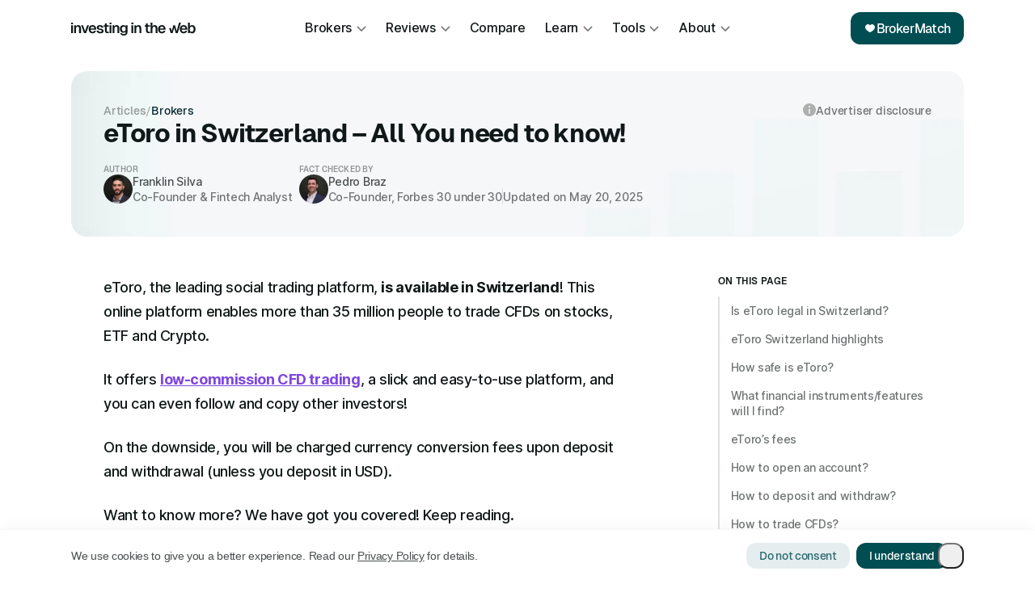

--- FILE ---
content_type: text/html; charset=UTF-8
request_url: https://investingintheweb.com/brokers/etoro-switzerland/
body_size: 80480
content:
<!DOCTYPE html>

<html lang="en" prefix="og: https://ogp.me/ns#" class="no-js fonts-loaded">
<head><meta charset="UTF-8"><script>if(navigator.userAgent.match(/MSIE|Internet Explorer/i)||navigator.userAgent.match(/Trident\/7\..*?rv:11/i)){var href=document.location.href;if(!href.match(/[?&]nowprocket/)){if(href.indexOf("?")==-1){if(href.indexOf("#")==-1){document.location.href=href+"?nowprocket=1"}else{document.location.href=href.replace("#","?nowprocket=1#")}}else{if(href.indexOf("#")==-1){document.location.href=href+"&nowprocket=1"}else{document.location.href=href.replace("#","&nowprocket=1#")}}}}</script><script>(()=>{class RocketLazyLoadScripts{constructor(){this.v="2.0.4",this.userEvents=["keydown","keyup","mousedown","mouseup","mousemove","mouseover","mouseout","touchmove","touchstart","touchend","touchcancel","wheel","click","dblclick","input"],this.attributeEvents=["onblur","onclick","oncontextmenu","ondblclick","onfocus","onmousedown","onmouseenter","onmouseleave","onmousemove","onmouseout","onmouseover","onmouseup","onmousewheel","onscroll","onsubmit"]}async t(){this.i(),this.o(),/iP(ad|hone)/.test(navigator.userAgent)&&this.h(),this.u(),this.l(this),this.m(),this.k(this),this.p(this),this._(),await Promise.all([this.R(),this.L()]),this.lastBreath=Date.now(),this.S(this),this.P(),this.D(),this.O(),this.M(),await this.C(this.delayedScripts.normal),await this.C(this.delayedScripts.defer),await this.C(this.delayedScripts.async),await this.T(),await this.F(),await this.j(),await this.A(),window.dispatchEvent(new Event("rocket-allScriptsLoaded")),this.everythingLoaded=!0,this.lastTouchEnd&&await new Promise(t=>setTimeout(t,500-Date.now()+this.lastTouchEnd)),this.I(),this.H(),this.U(),this.W()}i(){this.CSPIssue=sessionStorage.getItem("rocketCSPIssue"),document.addEventListener("securitypolicyviolation",t=>{this.CSPIssue||"script-src-elem"!==t.violatedDirective||"data"!==t.blockedURI||(this.CSPIssue=!0,sessionStorage.setItem("rocketCSPIssue",!0))},{isRocket:!0})}o(){window.addEventListener("pageshow",t=>{this.persisted=t.persisted,this.realWindowLoadedFired=!0},{isRocket:!0}),window.addEventListener("pagehide",()=>{this.onFirstUserAction=null},{isRocket:!0})}h(){let t;function e(e){t=e}window.addEventListener("touchstart",e,{isRocket:!0}),window.addEventListener("touchend",function i(o){o.changedTouches[0]&&t.changedTouches[0]&&Math.abs(o.changedTouches[0].pageX-t.changedTouches[0].pageX)<10&&Math.abs(o.changedTouches[0].pageY-t.changedTouches[0].pageY)<10&&o.timeStamp-t.timeStamp<200&&(window.removeEventListener("touchstart",e,{isRocket:!0}),window.removeEventListener("touchend",i,{isRocket:!0}),"INPUT"===o.target.tagName&&"text"===o.target.type||(o.target.dispatchEvent(new TouchEvent("touchend",{target:o.target,bubbles:!0})),o.target.dispatchEvent(new MouseEvent("mouseover",{target:o.target,bubbles:!0})),o.target.dispatchEvent(new PointerEvent("click",{target:o.target,bubbles:!0,cancelable:!0,detail:1,clientX:o.changedTouches[0].clientX,clientY:o.changedTouches[0].clientY})),event.preventDefault()))},{isRocket:!0})}q(t){this.userActionTriggered||("mousemove"!==t.type||this.firstMousemoveIgnored?"keyup"===t.type||"mouseover"===t.type||"mouseout"===t.type||(this.userActionTriggered=!0,this.onFirstUserAction&&this.onFirstUserAction()):this.firstMousemoveIgnored=!0),"click"===t.type&&t.preventDefault(),t.stopPropagation(),t.stopImmediatePropagation(),"touchstart"===this.lastEvent&&"touchend"===t.type&&(this.lastTouchEnd=Date.now()),"click"===t.type&&(this.lastTouchEnd=0),this.lastEvent=t.type,t.composedPath&&t.composedPath()[0].getRootNode()instanceof ShadowRoot&&(t.rocketTarget=t.composedPath()[0]),this.savedUserEvents.push(t)}u(){this.savedUserEvents=[],this.userEventHandler=this.q.bind(this),this.userEvents.forEach(t=>window.addEventListener(t,this.userEventHandler,{passive:!1,isRocket:!0})),document.addEventListener("visibilitychange",this.userEventHandler,{isRocket:!0})}U(){this.userEvents.forEach(t=>window.removeEventListener(t,this.userEventHandler,{passive:!1,isRocket:!0})),document.removeEventListener("visibilitychange",this.userEventHandler,{isRocket:!0}),this.savedUserEvents.forEach(t=>{(t.rocketTarget||t.target).dispatchEvent(new window[t.constructor.name](t.type,t))})}m(){const t="return false",e=Array.from(this.attributeEvents,t=>"data-rocket-"+t),i="["+this.attributeEvents.join("],[")+"]",o="[data-rocket-"+this.attributeEvents.join("],[data-rocket-")+"]",s=(e,i,o)=>{o&&o!==t&&(e.setAttribute("data-rocket-"+i,o),e["rocket"+i]=new Function("event",o),e.setAttribute(i,t))};new MutationObserver(t=>{for(const n of t)"attributes"===n.type&&(n.attributeName.startsWith("data-rocket-")||this.everythingLoaded?n.attributeName.startsWith("data-rocket-")&&this.everythingLoaded&&this.N(n.target,n.attributeName.substring(12)):s(n.target,n.attributeName,n.target.getAttribute(n.attributeName))),"childList"===n.type&&n.addedNodes.forEach(t=>{if(t.nodeType===Node.ELEMENT_NODE)if(this.everythingLoaded)for(const i of[t,...t.querySelectorAll(o)])for(const t of i.getAttributeNames())e.includes(t)&&this.N(i,t.substring(12));else for(const e of[t,...t.querySelectorAll(i)])for(const t of e.getAttributeNames())this.attributeEvents.includes(t)&&s(e,t,e.getAttribute(t))})}).observe(document,{subtree:!0,childList:!0,attributeFilter:[...this.attributeEvents,...e]})}I(){this.attributeEvents.forEach(t=>{document.querySelectorAll("[data-rocket-"+t+"]").forEach(e=>{this.N(e,t)})})}N(t,e){const i=t.getAttribute("data-rocket-"+e);i&&(t.setAttribute(e,i),t.removeAttribute("data-rocket-"+e))}k(t){Object.defineProperty(HTMLElement.prototype,"onclick",{get(){return this.rocketonclick||null},set(e){this.rocketonclick=e,this.setAttribute(t.everythingLoaded?"onclick":"data-rocket-onclick","this.rocketonclick(event)")}})}S(t){function e(e,i){let o=e[i];e[i]=null,Object.defineProperty(e,i,{get:()=>o,set(s){t.everythingLoaded?o=s:e["rocket"+i]=o=s}})}e(document,"onreadystatechange"),e(window,"onload"),e(window,"onpageshow");try{Object.defineProperty(document,"readyState",{get:()=>t.rocketReadyState,set(e){t.rocketReadyState=e},configurable:!0}),document.readyState="loading"}catch(t){console.log("WPRocket DJE readyState conflict, bypassing")}}l(t){this.originalAddEventListener=EventTarget.prototype.addEventListener,this.originalRemoveEventListener=EventTarget.prototype.removeEventListener,this.savedEventListeners=[],EventTarget.prototype.addEventListener=function(e,i,o){o&&o.isRocket||!t.B(e,this)&&!t.userEvents.includes(e)||t.B(e,this)&&!t.userActionTriggered||e.startsWith("rocket-")||t.everythingLoaded?t.originalAddEventListener.call(this,e,i,o):(t.savedEventListeners.push({target:this,remove:!1,type:e,func:i,options:o}),"mouseenter"!==e&&"mouseleave"!==e||t.originalAddEventListener.call(this,e,t.savedUserEvents.push,o))},EventTarget.prototype.removeEventListener=function(e,i,o){o&&o.isRocket||!t.B(e,this)&&!t.userEvents.includes(e)||t.B(e,this)&&!t.userActionTriggered||e.startsWith("rocket-")||t.everythingLoaded?t.originalRemoveEventListener.call(this,e,i,o):t.savedEventListeners.push({target:this,remove:!0,type:e,func:i,options:o})}}J(t,e){this.savedEventListeners=this.savedEventListeners.filter(i=>{let o=i.type,s=i.target||window;return e!==o||t!==s||(this.B(o,s)&&(i.type="rocket-"+o),this.$(i),!1)})}H(){EventTarget.prototype.addEventListener=this.originalAddEventListener,EventTarget.prototype.removeEventListener=this.originalRemoveEventListener,this.savedEventListeners.forEach(t=>this.$(t))}$(t){t.remove?this.originalRemoveEventListener.call(t.target,t.type,t.func,t.options):this.originalAddEventListener.call(t.target,t.type,t.func,t.options)}p(t){let e;function i(e){return t.everythingLoaded?e:e.split(" ").map(t=>"load"===t||t.startsWith("load.")?"rocket-jquery-load":t).join(" ")}function o(o){function s(e){const s=o.fn[e];o.fn[e]=o.fn.init.prototype[e]=function(){return this[0]===window&&t.userActionTriggered&&("string"==typeof arguments[0]||arguments[0]instanceof String?arguments[0]=i(arguments[0]):"object"==typeof arguments[0]&&Object.keys(arguments[0]).forEach(t=>{const e=arguments[0][t];delete arguments[0][t],arguments[0][i(t)]=e})),s.apply(this,arguments),this}}if(o&&o.fn&&!t.allJQueries.includes(o)){const e={DOMContentLoaded:[],"rocket-DOMContentLoaded":[]};for(const t in e)document.addEventListener(t,()=>{e[t].forEach(t=>t())},{isRocket:!0});o.fn.ready=o.fn.init.prototype.ready=function(i){function s(){parseInt(o.fn.jquery)>2?setTimeout(()=>i.bind(document)(o)):i.bind(document)(o)}return"function"==typeof i&&(t.realDomReadyFired?!t.userActionTriggered||t.fauxDomReadyFired?s():e["rocket-DOMContentLoaded"].push(s):e.DOMContentLoaded.push(s)),o([])},s("on"),s("one"),s("off"),t.allJQueries.push(o)}e=o}t.allJQueries=[],o(window.jQuery),Object.defineProperty(window,"jQuery",{get:()=>e,set(t){o(t)}})}P(){const t=new Map;document.write=document.writeln=function(e){const i=document.currentScript,o=document.createRange(),s=i.parentElement;let n=t.get(i);void 0===n&&(n=i.nextSibling,t.set(i,n));const c=document.createDocumentFragment();o.setStart(c,0),c.appendChild(o.createContextualFragment(e)),s.insertBefore(c,n)}}async R(){return new Promise(t=>{this.userActionTriggered?t():this.onFirstUserAction=t})}async L(){return new Promise(t=>{document.addEventListener("DOMContentLoaded",()=>{this.realDomReadyFired=!0,t()},{isRocket:!0})})}async j(){return this.realWindowLoadedFired?Promise.resolve():new Promise(t=>{window.addEventListener("load",t,{isRocket:!0})})}M(){this.pendingScripts=[];this.scriptsMutationObserver=new MutationObserver(t=>{for(const e of t)e.addedNodes.forEach(t=>{"SCRIPT"!==t.tagName||t.noModule||t.isWPRocket||this.pendingScripts.push({script:t,promise:new Promise(e=>{const i=()=>{const i=this.pendingScripts.findIndex(e=>e.script===t);i>=0&&this.pendingScripts.splice(i,1),e()};t.addEventListener("load",i,{isRocket:!0}),t.addEventListener("error",i,{isRocket:!0}),setTimeout(i,1e3)})})})}),this.scriptsMutationObserver.observe(document,{childList:!0,subtree:!0})}async F(){await this.X(),this.pendingScripts.length?(await this.pendingScripts[0].promise,await this.F()):this.scriptsMutationObserver.disconnect()}D(){this.delayedScripts={normal:[],async:[],defer:[]},document.querySelectorAll("script[type$=rocketlazyloadscript]").forEach(t=>{t.hasAttribute("data-rocket-src")?t.hasAttribute("async")&&!1!==t.async?this.delayedScripts.async.push(t):t.hasAttribute("defer")&&!1!==t.defer||"module"===t.getAttribute("data-rocket-type")?this.delayedScripts.defer.push(t):this.delayedScripts.normal.push(t):this.delayedScripts.normal.push(t)})}async _(){await this.L();let t=[];document.querySelectorAll("script[type$=rocketlazyloadscript][data-rocket-src]").forEach(e=>{let i=e.getAttribute("data-rocket-src");if(i&&!i.startsWith("data:")){i.startsWith("//")&&(i=location.protocol+i);try{const o=new URL(i).origin;o!==location.origin&&t.push({src:o,crossOrigin:e.crossOrigin||"module"===e.getAttribute("data-rocket-type")})}catch(t){}}}),t=[...new Map(t.map(t=>[JSON.stringify(t),t])).values()],this.Y(t,"preconnect")}async G(t){if(await this.K(),!0!==t.noModule||!("noModule"in HTMLScriptElement.prototype))return new Promise(e=>{let i;function o(){(i||t).setAttribute("data-rocket-status","executed"),e()}try{if(navigator.userAgent.includes("Firefox/")||""===navigator.vendor||this.CSPIssue)i=document.createElement("script"),[...t.attributes].forEach(t=>{let e=t.nodeName;"type"!==e&&("data-rocket-type"===e&&(e="type"),"data-rocket-src"===e&&(e="src"),i.setAttribute(e,t.nodeValue))}),t.text&&(i.text=t.text),t.nonce&&(i.nonce=t.nonce),i.hasAttribute("src")?(i.addEventListener("load",o,{isRocket:!0}),i.addEventListener("error",()=>{i.setAttribute("data-rocket-status","failed-network"),e()},{isRocket:!0}),setTimeout(()=>{i.isConnected||e()},1)):(i.text=t.text,o()),i.isWPRocket=!0,t.parentNode.replaceChild(i,t);else{const i=t.getAttribute("data-rocket-type"),s=t.getAttribute("data-rocket-src");i?(t.type=i,t.removeAttribute("data-rocket-type")):t.removeAttribute("type"),t.addEventListener("load",o,{isRocket:!0}),t.addEventListener("error",i=>{this.CSPIssue&&i.target.src.startsWith("data:")?(console.log("WPRocket: CSP fallback activated"),t.removeAttribute("src"),this.G(t).then(e)):(t.setAttribute("data-rocket-status","failed-network"),e())},{isRocket:!0}),s?(t.fetchPriority="high",t.removeAttribute("data-rocket-src"),t.src=s):t.src="data:text/javascript;base64,"+window.btoa(unescape(encodeURIComponent(t.text)))}}catch(i){t.setAttribute("data-rocket-status","failed-transform"),e()}});t.setAttribute("data-rocket-status","skipped")}async C(t){const e=t.shift();return e?(e.isConnected&&await this.G(e),this.C(t)):Promise.resolve()}O(){this.Y([...this.delayedScripts.normal,...this.delayedScripts.defer,...this.delayedScripts.async],"preload")}Y(t,e){this.trash=this.trash||[];let i=!0;var o=document.createDocumentFragment();t.forEach(t=>{const s=t.getAttribute&&t.getAttribute("data-rocket-src")||t.src;if(s&&!s.startsWith("data:")){const n=document.createElement("link");n.href=s,n.rel=e,"preconnect"!==e&&(n.as="script",n.fetchPriority=i?"high":"low"),t.getAttribute&&"module"===t.getAttribute("data-rocket-type")&&(n.crossOrigin=!0),t.crossOrigin&&(n.crossOrigin=t.crossOrigin),t.integrity&&(n.integrity=t.integrity),t.nonce&&(n.nonce=t.nonce),o.appendChild(n),this.trash.push(n),i=!1}}),document.head.appendChild(o)}W(){this.trash.forEach(t=>t.remove())}async T(){try{document.readyState="interactive"}catch(t){}this.fauxDomReadyFired=!0;try{await this.K(),this.J(document,"readystatechange"),document.dispatchEvent(new Event("rocket-readystatechange")),await this.K(),document.rocketonreadystatechange&&document.rocketonreadystatechange(),await this.K(),this.J(document,"DOMContentLoaded"),document.dispatchEvent(new Event("rocket-DOMContentLoaded")),await this.K(),this.J(window,"DOMContentLoaded"),window.dispatchEvent(new Event("rocket-DOMContentLoaded"))}catch(t){console.error(t)}}async A(){try{document.readyState="complete"}catch(t){}try{await this.K(),this.J(document,"readystatechange"),document.dispatchEvent(new Event("rocket-readystatechange")),await this.K(),document.rocketonreadystatechange&&document.rocketonreadystatechange(),await this.K(),this.J(window,"load"),window.dispatchEvent(new Event("rocket-load")),await this.K(),window.rocketonload&&window.rocketonload(),await this.K(),this.allJQueries.forEach(t=>t(window).trigger("rocket-jquery-load")),await this.K(),this.J(window,"pageshow");const t=new Event("rocket-pageshow");t.persisted=this.persisted,window.dispatchEvent(t),await this.K(),window.rocketonpageshow&&window.rocketonpageshow({persisted:this.persisted})}catch(t){console.error(t)}}async K(){Date.now()-this.lastBreath>45&&(await this.X(),this.lastBreath=Date.now())}async X(){return document.hidden?new Promise(t=>setTimeout(t)):new Promise(t=>requestAnimationFrame(t))}B(t,e){return e===document&&"readystatechange"===t||(e===document&&"DOMContentLoaded"===t||(e===window&&"DOMContentLoaded"===t||(e===window&&"load"===t||e===window&&"pageshow"===t)))}static run(){(new RocketLazyLoadScripts).t()}}RocketLazyLoadScripts.run()})();</script>
    <link rel="preload" as="image" fetchpriority="high" href="https://investingintheweb.com/wp-content/themes/iitw/images/header-articles.jpg">    <link rel="preload" as="font" crossorigin href="https://investingintheweb.com/wp-content/themes/iitw/includes/fonts/Geist/Geist-Bold.woff2">
    <link rel="preload" as="font" crossorigin href="https://investingintheweb.com/wp-content/themes/iitw/includes/fonts/Geist/Geist-SemiBold.woff2">
    <link rel="preload" as="font" crossorigin href="https://investingintheweb.com/wp-content/themes/iitw/includes/fonts/inter/inter--v13-normal-500.woff2?c=1711622674">

	
	<meta name="fo-verify" content="cdf9ad77-17b2-4ba6-973e-d76b6c1151ae">
    
    <script type="rocketlazyloadscript" data-rocket-type="text/javascript">
        (function(c,l,a,r,i,t,y){
            c[a]=c[a]||function(){(c[a].q=c[a].q||[]).push(arguments)};
            t=l.createElement(r);t.async=1;t.src="https://www.clarity.ms/tag/"+i;
            y=l.getElementsByTagName(r)[0];y.parentNode.insertBefore(t,y);
        })(window, document, "clarity", "script", "ff6mm0cfhs");
    </script>
	<meta name="viewport" content="width=device-width, initial-scale=1, maximum-scale=1, user-scalable=0" />
<!-- Google Tag Manager for WordPress by gtm4wp.com -->
<script data-cfasync="false" data-pagespeed-no-defer>
	var gtm4wp_datalayer_name = "dataLayer";
	var dataLayer = dataLayer || [];
</script>
<!-- End Google Tag Manager for WordPress by gtm4wp.com -->
<!-- Search Engine Optimization by Rank Math - https://rankmath.com/ -->
<title>Is eToro available in Switzerland? Pros and Cons Uncovered</title>
<style id="wpr-usedcss">img:is([sizes=auto i],[sizes^="auto," i]){contain-intrinsic-size:3000px 1500px}img.emoji{display:inline!important;border:none!important;box-shadow:none!important;height:1em!important;width:1em!important;margin:0 .07em!important;vertical-align:-.1em!important;background:0 0!important;padding:0!important}:root{--wp--preset--aspect-ratio--square:1;--wp--preset--aspect-ratio--4-3:4/3;--wp--preset--aspect-ratio--3-4:3/4;--wp--preset--aspect-ratio--3-2:3/2;--wp--preset--aspect-ratio--2-3:2/3;--wp--preset--aspect-ratio--16-9:16/9;--wp--preset--aspect-ratio--9-16:9/16;--wp--preset--color--black:#000000;--wp--preset--color--cyan-bluish-gray:#abb8c3;--wp--preset--color--white:#ffffff;--wp--preset--color--pale-pink:#f78da7;--wp--preset--color--vivid-red:#cf2e2e;--wp--preset--color--luminous-vivid-orange:#ff6900;--wp--preset--color--luminous-vivid-amber:#fcb900;--wp--preset--color--light-green-cyan:#7bdcb5;--wp--preset--color--vivid-green-cyan:#00d084;--wp--preset--color--pale-cyan-blue:#8ed1fc;--wp--preset--color--vivid-cyan-blue:#0693e3;--wp--preset--color--vivid-purple:#9b51e0;--wp--preset--gradient--vivid-cyan-blue-to-vivid-purple:linear-gradient(135deg,rgba(6, 147, 227, 1) 0%,rgb(155, 81, 224) 100%);--wp--preset--gradient--light-green-cyan-to-vivid-green-cyan:linear-gradient(135deg,rgb(122, 220, 180) 0%,rgb(0, 208, 130) 100%);--wp--preset--gradient--luminous-vivid-amber-to-luminous-vivid-orange:linear-gradient(135deg,rgba(252, 185, 0, 1) 0%,rgba(255, 105, 0, 1) 100%);--wp--preset--gradient--luminous-vivid-orange-to-vivid-red:linear-gradient(135deg,rgba(255, 105, 0, 1) 0%,rgb(207, 46, 46) 100%);--wp--preset--gradient--very-light-gray-to-cyan-bluish-gray:linear-gradient(135deg,rgb(238, 238, 238) 0%,rgb(169, 184, 195) 100%);--wp--preset--gradient--cool-to-warm-spectrum:linear-gradient(135deg,rgb(74, 234, 220) 0%,rgb(151, 120, 209) 20%,rgb(207, 42, 186) 40%,rgb(238, 44, 130) 60%,rgb(251, 105, 98) 80%,rgb(254, 248, 76) 100%);--wp--preset--gradient--blush-light-purple:linear-gradient(135deg,rgb(255, 206, 236) 0%,rgb(152, 150, 240) 100%);--wp--preset--gradient--blush-bordeaux:linear-gradient(135deg,rgb(254, 205, 165) 0%,rgb(254, 45, 45) 50%,rgb(107, 0, 62) 100%);--wp--preset--gradient--luminous-dusk:linear-gradient(135deg,rgb(255, 203, 112) 0%,rgb(199, 81, 192) 50%,rgb(65, 88, 208) 100%);--wp--preset--gradient--pale-ocean:linear-gradient(135deg,rgb(255, 245, 203) 0%,rgb(182, 227, 212) 50%,rgb(51, 167, 181) 100%);--wp--preset--gradient--electric-grass:linear-gradient(135deg,rgb(202, 248, 128) 0%,rgb(113, 206, 126) 100%);--wp--preset--gradient--midnight:linear-gradient(135deg,rgb(2, 3, 129) 0%,rgb(40, 116, 252) 100%);--wp--preset--font-size--small:13px;--wp--preset--font-size--medium:20px;--wp--preset--font-size--large:36px;--wp--preset--font-size--x-large:42px;--wp--preset--spacing--20:0.44rem;--wp--preset--spacing--30:0.67rem;--wp--preset--spacing--40:1rem;--wp--preset--spacing--50:1.5rem;--wp--preset--spacing--60:2.25rem;--wp--preset--spacing--70:3.38rem;--wp--preset--spacing--80:5.06rem;--wp--preset--shadow--natural:6px 6px 9px rgba(0, 0, 0, .2);--wp--preset--shadow--deep:12px 12px 50px rgba(0, 0, 0, .4);--wp--preset--shadow--sharp:6px 6px 0px rgba(0, 0, 0, .2);--wp--preset--shadow--outlined:6px 6px 0px -3px rgba(255, 255, 255, 1),6px 6px rgba(0, 0, 0, 1);--wp--preset--shadow--crisp:6px 6px 0px rgba(0, 0, 0, 1)}:root{--wp--style--global--content-size:1300px;--wp--style--global--wide-size:1300px}:where(body){margin:0}:where(.is-layout-flex){gap:.5em}:where(.is-layout-grid){gap:.5em}body{padding-top:0;padding-right:0;padding-bottom:0;padding-left:0}:root :where(.wp-element-button,.wp-block-button__link){background-color:#32373c;border-width:0;color:#fff;font-family:inherit;font-size:inherit;line-height:inherit;padding:calc(.667em + 2px) calc(1.333em + 2px);text-decoration:none}:where(.wp-block-post-template.is-layout-flex){gap:1.25em}:where(.wp-block-post-template.is-layout-grid){gap:1.25em}:where(.wp-block-columns.is-layout-flex){gap:2em}:where(.wp-block-columns.is-layout-grid){gap:2em}:root :where(.wp-block-pullquote){font-size:1.5em;line-height:1.6}#cookie-notice,#cookie-notice .cn-button:not(.cn-button-custom){font-family:-apple-system,BlinkMacSystemFont,Arial,Roboto,"Helvetica Neue",sans-serif;font-weight:400;font-size:13px;text-align:center}#cookie-notice{position:fixed;min-width:100%;height:auto;z-index:100000;letter-spacing:0;line-height:20px;left:0}#cookie-notice,#cookie-notice *{-webkit-box-sizing:border-box;-moz-box-sizing:border-box;box-sizing:border-box}#cookie-notice.cn-animated{-webkit-animation-duration:.5s!important;animation-duration:.5s!important;-webkit-animation-fill-mode:both;animation-fill-mode:both}#cookie-notice .cookie-notice-container{display:block}#cookie-notice.cookie-notice-hidden .cookie-notice-container{display:none}.cn-position-bottom{bottom:0}.cookie-notice-container{padding:15px 30px;text-align:center;width:100%;z-index:2}.cn-close-icon{position:absolute;right:15px;top:50%;margin-top:-10px;width:15px;height:15px;opacity:.5;padding:10px;outline:0;cursor:pointer}.cn-close-icon:hover{opacity:1}.cn-close-icon:after,.cn-close-icon:before{position:absolute;content:' ';height:15px;width:2px;top:3px;background-color:grey}.cn-close-icon:before{transform:rotate(45deg)}.cn-close-icon:after{transform:rotate(-45deg)}#cookie-notice .cn-revoke-cookie{margin:0}#cookie-notice .cn-button{margin:0 0 0 10px;display:inline-block}#cookie-notice .cn-button:not(.cn-button-custom){letter-spacing:.25px;margin:0 0 0 10px;text-transform:none;display:inline-block;cursor:pointer;touch-action:manipulation;white-space:nowrap;outline:0;box-shadow:none;text-shadow:none;border:none;-webkit-border-radius:3px;-moz-border-radius:3px;border-radius:3px;text-decoration:none;padding:8.5px 10px;line-height:1;color:inherit}.cn-text-container{margin:0 0 6px}.cn-buttons-container,.cn-text-container{display:inline-block}#cookie-notice.cookie-notice-visible.cn-effect-fade,#cookie-notice.cookie-revoke-visible.cn-effect-fade{-webkit-animation-name:fadeIn;animation-name:fadeIn}#cookie-notice.cn-effect-fade{-webkit-animation-name:fadeOut;animation-name:fadeOut}@-webkit-keyframes fadeIn{from{opacity:0}to{opacity:1}}@keyframes fadeIn{from{opacity:0}to{opacity:1}}@-webkit-keyframes fadeOut{from{opacity:1}to{opacity:0}}@keyframes fadeOut{from{opacity:1}to{opacity:0}}@media all and (max-width:900px){.cookie-notice-container #cn-notice-buttons,.cookie-notice-container #cn-notice-text{display:block}#cookie-notice .cn-button{margin:0 5px 5px}}@media all and (max-width:480px){.cookie-notice-container{padding:15px 25px}}.readingProgressbar{display:none;position:fixed;left:0;bottom:0;width:100%;z-index:9999999;-webkit-appearance:none;-moz-appearance:none;appearance:none;border:none;background-color:transparent}body{display:block}.col{position:relative;display:block;width:100%}.full-page-inner>.container>.span_12,.full-page-inner>.span_12,html body .vc_row-fluid>.span_12{display:flex;display:-ms-flexbox;-ms-flex-wrap:wrap;flex-wrap:wrap;float:none}@media (min-width:691px){.col{margin-right:2%}}.col:last-child{margin-right:0}.col.col_last{margin-right:0}.compose-mode .vc_row-fluid>.span_12>.vc_element,.compose-mode .vc_row-fluid>.span_12>.vc_element>.wpb_column,.full-page-inner>.container>.span_12>.wpb_column,.full-page-inner>.span_12>.wpb_column,html body .vc_row-fluid>.span_12>.wpb_column{float:none;margin-right:0}.compose-mode #nectar_fullscreen_rows .full-page-inner>.container>.span_12>.vc_element:not([class*=offset-]),.compose-mode .vc_row-fluid>.span_12>.vc_element:not([class*=offset-]),.compose-mode .vc_row-fluid>.span_12>.vc_element>.wpb_column:not([class*=offset-]),.full-page-inner>.container>.span_12>.wpb_column:not([class*=offset-]),.full-page-inner>.span_12>.wpb_column:not([class*=offset-]),html body .vc_row-fluid>.span_12>.wpb_column:not([class*=offset-]){margin-left:0}.full-page-inner>.container>.span_12,.full-page-inner>.span_12,.vc_row-fluid>.span_12{width:auto}.vc_row-fluid>.span_12,body[data-col-gap=default] .vc_row-fluid[data-column-margin=default]:not(.full-width-content) .full-page-inner>.container>.span_12{margin-left:-1%;margin-right:-1%}.vc_row-fluid>.span_12 .wpb_column,body[data-col-gap=default] .vc_row-fluid[data-column-margin=default]:not(.full-width-content) .full-page-inner>.container>.span_12 .wpb_column:not(.child_column){padding-left:1%;padding-right:1%}body[data-col-gap*=px] .wpb_wrapper>.wpb_row:last-child:not([data-column-margin*=px]){margin-bottom:0}html body .full-width-content.vc_row-fluid .wpb_column{padding:0}.full-width-content.vc_row-fluid .wpb_column .wpb_row,.full-width-content.vc_row-fluid .wpb_column .wpb_wrapper,html body .full-width-content.vc_row-fluid .span_12{margin:0}.vc_row-fluid[data-column-margin=default].full-width-content>.span_12>.one-fourths:not([class*=vc_col-xs-]),.vc_row-fluid[data-column-margin=none].full-width-content>.span_12>.one-fourths:not([class*=vc_col-xs-]),body[data-col-gap*=px] .vc_row-fluid[data-column-margin=default].full-width-content,body[data-col-gap*=px] .vc_row-fluid[data-column-margin=default].full-width-content>.span_12>.one-fourths:not([class*=vc_col-xs-]),body[data-col-gap*=px] .vc_row-fluid[data-column-margin=none].full-width-content,body[data-col-gap*=px] .vc_row-fluid[data-column-margin=none].full-width-content>.span_12>.one-fourths:not([class*=vc_col-xs-]){margin-bottom:0}body[data-col-gap*=px] .vc_row-fluid[data-column-margin=default].full-width-content>.span_12,body[data-col-gap*=px] .vc_row-fluid[data-column-margin=none].full-width-content>.span_12{margin-left:0;margin-right:0}body[data-col-gap*=px] .full-width-content .inner_row[data-column-margin=default]>.span_12>.wpb_column,body[data-col-gap*=px] .full-width-content .inner_row[data-column-margin=none]>.span_12>.wpb_column,body[data-col-gap*=px] .vc_row-fluid[data-column-margin=default].full-width-content>.span_12>.wpb_column,body[data-col-gap*=px] .vc_row-fluid[data-column-margin=none].full-width-content>.span_12>.wpb_column{padding-left:0;padding-right:0}.wpb_column[data-border-radius*=px] .n-sticky>.vc_column-inner>.column-bg-overlay-wrap,.wpb_column[data-border-radius*=px]>.vc_column-inner>.column-bg-overlay-wrap{overflow:hidden}.ascend .vc_row-fluid .wpb_column.boxed,.material .vc_row-fluid .wpb_column.boxed,.vc_row-fluid .wpb_column.boxed{background-color:transparent;box-shadow:none}.wpb_column.boxed>.vc_column-inner{box-shadow:0 1px 1px rgba(0,0,0,.1);background-color:#fff;padding:25px 15px 15px;position:relative;transition:transform .2s ease,box-shadow .2s ease;top:0}.wpb_column.boxed:hover>.vc_column-inner{transform:translateY(-4px);box-shadow:0 17px 25px rgba(0,0,0,.13)}.vc_row-fluid .wpb_column{box-shadow:none}.wpb_column[data-shadow=small_depth]>.vc_column-inner>.column-bg-overlay-wrap{box-shadow:rgba(0,0,0,.04) 0 1px 0,rgba(0,0,0,.05) 0 2px 7px,rgba(0,0,0,.06) 0 12px 22px}.wpb_column[data-shadow=medium_depth]>.vc_column-inner>.column-bg-overlay-wrap{box-shadow:0 30px 60px rgba(0,0,0,.15)}.wpb_column[data-shadow=large_depth]>.vc_column-inner>.column-bg-overlay-wrap{box-shadow:0 40px 100px rgba(0,0,0,.15),0 25px 80px rgba(0,0,0,.1)}.wpb_column[data-shadow=x_large_depth]>.vc_column-inner>.column-bg-overlay-wrap{box-shadow:0 60px 135px rgba(0,0,0,.14),0 15px 65px rgba(0,0,0,.14)}@media only screen and (min-width:1000px){.wpb_column.has-animation[data-animation=reveal-from-bottom]>.vc_column-inner{transform:translateY(101%);-webkit-transform:translateY(101%)}.wpb_column.has-animation[data-animation=reveal-from-top]>.vc_column-inner{transform:translateY(-101%);-webkit-transform:translateY(-101%)}.wpb_column.has-animation[data-animation=reveal-from-left]>.vc_column-inner{transform:translateX(-120%);-webkit-transform:translateX(-120%)}.wpb_column.has-animation[data-animation=reveal-from-right]>.vc_column-inner{transform:translateX(120%);-webkit-transform:translateX(120%)}body.admin-bar:not(.nectar-no-flex-height){min-height:calc(100vh - 32px)}}body[data-m-animate="1"] .wpb_column.has-animation[data-animation=reveal-from-bottom]>.vc_column-inner{transform:translateY(101%);-webkit-transform:translateY(101%)}body[data-m-animate="1"] .wpb_column.has-animation[data-animation=reveal-from-top]>.vc_column-inner{transform:translateY(-101%);-webkit-transform:translateY(-101%)}body[data-m-animate="1"] .wpb_column.has-animation[data-animation=reveal-from-left]>.vc_column-inner{transform:translateX(-120%);-webkit-transform:translateX(-120%)}body[data-m-animate="1"] .wpb_column.has-animation[data-animation=reveal-from-right]>.vc_column-inner{transform:translateX(120%);-webkit-transform:translateX(120%)}body[data-col-gap] .vc_row-fluid .span_12.post-area,body[data-col-gap] .vc_row-fluid .span_12.testimonial_slider{margin-left:0;margin-right:0}@media (min-width:690px){.vc_col-sm-12{width:100%}.vc_col-sm-3{width:25%}}@media only screen and (min-width :691px) and (max-width :999px){body .vc_row-fluid .wpb_column[data-t-w-inherits=small_desktop].vc_col-md-1{width:8.33333333%}body .vc_row-fluid .wpb_column[data-t-w-inherits=small_desktop].vc_col-md-2{width:16.66666667%}body .vc_row-fluid .wpb_column[data-t-w-inherits=small_desktop].vc_col-md-3{width:25%}body .vc_row-fluid .wpb_column[data-t-w-inherits=small_desktop].vc_col-md-4{width:33.33333333%}body .vc_row-fluid .wpb_column[data-t-w-inherits=small_desktop].vc_col-md-5{width:41.66666667%}body .vc_row-fluid .wpb_column[data-t-w-inherits=small_desktop].vc_col-md-6{width:50%}body .vc_row-fluid .wpb_column[data-t-w-inherits=small_desktop].vc_col-md-7{width:58.33333333%}body .vc_row-fluid .wpb_column[data-t-w-inherits=small_desktop].vc_col-md-8{width:66.66666667%}body .vc_row-fluid .wpb_column[data-t-w-inherits=small_desktop].vc_col-md-9{width:75%}body .vc_row-fluid .wpb_column[data-t-w-inherits=small_desktop].vc_col-md-10{width:83.33333333%}body .vc_row-fluid .wpb_column[data-t-w-inherits=small_desktop].vc_col-md-11{width:91.66666667%}}@media only screen and (max-width :690px){[class*=vc_col-]:not([class*=vc_col-xs]){width:100%}.wpb_column:not([class*=vc_col-xs]){width:100%;margin-bottom:25px}}@media only screen and (min-width :1px) and (max-width :999px){.vc_row-fluid .wpb_column[class*=vc_col-xs]:not(.vc_col-xs-12),.vc_row-fluid.full-width-content .col .wpb_row,.vc_row-fluid.full-width-content .col:not(.child_column),.vc_row-fluid.vc_row[data-column-margin=none] .col{margin-bottom:0}}a,address,article,audio,b,body,canvas,caption,code,details,div,em,fieldset,figcaption,figure,form,h1,h2,h3,h4,h5,h6,header,html,i,iframe,img,label,legend,li,menu,nav,object,p,s,small,span,strong,table,tbody,td,th,tr,ul,video{margin:0;padding:0;border:0;font-size:100%;font:inherit;vertical-align:baseline}input[type=submit]{-webkit-appearance:none}html{max-width:100%;overflow-y:scroll;overflow-x:hidden}body{max-width:100%;overflow:hidden;background:#fff;font-family:'Open Sans',Helvetica,sans-serif;color:#676767;position:relative}ul{list-style:none}input[type=text]::-ms-clear{display:none}p:empty{display:none}article,details,figcaption,figure,header,menu,nav{display:block}*{-webkit-box-sizing:border-box;-moz-box-sizing:border-box;box-sizing:border-box}:root{--scroll-bar-w:-2px}.container{margin:0 auto;position:relative;max-width:880px}.row{position:relative}.main-content>.row,header .row{margin-left:0;margin-right:0}.col:after,.row:after{content:"";display:block;height:0;clear:both;visibility:hidden}.row,div.clear{padding-bottom:24px}@media (min-width:691px){.span_3{width:23.5%}.span_6{width:49%}.span_9{width:74.5%}.span_12{width:100%}}body{font-size:14px;-webkit-font-smoothing:antialiased;font-family:'Open Sans',Helvetica,sans-serif;font-weight:400;line-height:26px}body:not(.nectar-no-flex-height){display:flex;flex-direction:column;min-height:100vh}body:not(.nectar-no-flex-height) #ajax-content-wrap,body:not(.nectar-no-flex-height) #ajax-content-wrap .blurred-wrap,body:not(.nectar-no-flex-height) .ocm-effect-wrap,body:not(.nectar-no-flex-height) .ocm-effect-wrap-inner{display:flex;flex-direction:column;flex-grow:1}body:not(.nectar-no-flex-height) .container-wrap{flex-grow:1}p{-webkit-font-smoothing:antialiased}.nectar-skip-to-content:not(:focus),.screen-reader-text{border:0;clip:rect(1px,1px,1px,1px);clip-path:inset(50%);height:1px;margin:-1px;overflow:hidden;padding:0;position:absolute!important;width:1px;word-wrap:normal!important}.nectar-mobile-only.mobile-header .menu-item-has-children ul{display:none!important}#header-outer .screen-reader-text{height:1px}.col.center{text-align:center}.col.right{text-align:right}div[id=wpadminbar]{z-index:1000000!important}table{font-size:12px;margin-bottom:20px}em{font-style:italic}caption,td,th{font-weight:400;text-align:left}.container-wrap,.project-title{background-color:#f8f8f8;position:relative;z-index:10;margin-top:0;padding-top:40px;padding-bottom:40px}body[data-header-resize="0"] .container-wrap,body[data-header-resize="0"] .project-title{margin-top:0;padding-top:40px}body.page-template-template-no-header .container-wrap,body.page-template-template-no-header-footer .container-wrap{padding-top:0}.clear{clear:both}a{color:#3555ff;text-decoration:none;transition:color .3s}a:hover{color:inherit}h1{font-size:54px;line-height:62px;margin-bottom:7px}h2{font-size:34px;line-height:44px;margin-bottom:7px}h3{font-size:22px;line-height:34px;margin-bottom:7px}h4{font-size:18px;line-height:32px;margin-bottom:7px}h5{font-size:16px;line-height:26px;margin-bottom:7px}h6{font-size:14px;line-height:24px;margin-bottom:7px}h1,h2,h3,h4,h5,h6{color:#444;letter-spacing:0;-webkit-font-smoothing:antialiased;font-weight:600}b,strong{font-weight:600}body h1.light,body h2.light,body h3.light,body h4.light,body h5.light,body h6.light,p.light{text-transform:none;font-weight:300}body h1 em,body h2 em,body h3 em,body h4 em{font-size:inherit}p{padding-bottom:27px}.row .col p:last-child{padding-bottom:0}.container .row:last-child,.wpb_wrapper .clear{padding-bottom:0}.wpb_wrapper>div{margin-bottom:24px}.row .wpb_wrapper>.img-with-aniamtion-wrap:last-child .hover-wrap,.row .wpb_wrapper>.img-with-aniamtion-wrap:last-child img,.row .wpb_wrapper>img:last-child,.wpb_wrapper>div:last-child{margin-bottom:0}ul{margin-left:30px;margin-bottom:30px}li ul{margin-bottom:0}ul li{list-style:disc;list-style-position:outside}#footer-outer ul,#header-outer .button_social_group ul,#header-outer nav>ul,#header-outer ol,#header-secondary-outer ul,#mobile-menu ul,#search-outer ul,#slide-out-widget-area ol,#slide-out-widget-area ul{margin:0}#footer-outer ul li,#header-outer ol li,#header-outer ul li,#header-secondary-outer ul li,#mobile-menu ul li,#search-outer ul li,#slide-out-widget-area ol li,#slide-out-widget-area ul li{list-style:none}.main-content img{max-width:100%;height:auto}.light h1,.light h2,.light h3,.light h4,.light h5,.light h6,.light p{color:#fff}code{display:block;clear:both;overflow:auto;padding:1.6em;margin-bottom:1.6em;white-space:pre;background-color:#f0f0f0;font:14px "Andale Mono",Courier,"Courier New",monospace}.no-left-margin.first-section{height:auto!important}.row .col h3,.row .col h4{margin-bottom:8px}.row .col img{margin-bottom:15px;max-width:100%;height:auto}.wpb_gallery_slidesimage_grid .portfolio-items .col img{width:100%}.wpb_text_column>.wpb_wrapper>:last-child{margin-bottom:0}.gallery a img{width:90%;max-width:90%;height:auto;max-height:90%;padding:5px;background-color:#fff;border:1px solid #e5e5e5!important;transition:all .2s linear}#ajax-loading-screen .loading-icon{background-repeat:no-repeat;background-position:center center;display:block;position:absolute;opacity:0;top:0;left:0;width:100%;height:100%}@keyframes bounce_in_animation{0%{transform:scale(0,0)}20%{transform:scale(1.4,1.4)}50%{transform:scale(.8,.8)}85%{transform:scale(1.1,1.1)}100%{transform:scale(1,1)}}.nectar-global-section{position:relative}.nectar-global-section>.container{padding-bottom:0}.nectar_hook_global_section_parallax_footer{overflow:hidden}#portfolio-extra>.wpb_row:last-child,.container-wrap .row>.wpb_row:last-child,.home-wrap .row>.wpb_row:last-child{margin-bottom:0}.wpb_content_element,.wpb_row{margin-bottom:35px}#ajax-content-wrap .wpb_row.has-global-section,.wpb_row.has-global-section{margin-bottom:0}body.single-portfolio .container-wrap,body[data-bg-header=true] .container-wrap{padding-top:25px;margin-top:0!important;padding-bottom:40px}#header-space{height:90px;background-color:#fff}#header-outer{width:100%;top:0;left:0;position:fixed;padding:28px 0 0;background-color:#fff;z-index:9999;overflow:visible}body.page-template-template-no-header #header-outer,body.page-template-template-no-header-footer #header-outer{visibility:hidden;padding:0}body[data-transparent-nav="1"][data-header-color=light] #header-outer{background-color:rgba(255,255,255,.965)}.admin-bar #header-outer,.logged-in.buddypress #header-outer{top:32px}#top #logo{width:auto;max-width:none;line-height:22px;font-size:22px;letter-spacing:-1px;color:#444;font-weight:600;align-self:center}#top .span_3 #logo .mobile-only-logo{display:none}#top #logo .starting-logo{position:absolute;top:0;opacity:0;left:0}#top #logo:focus,#top #logo:hover{color:#000}#top #logo img{text-indent:-9999px;max-width:none;width:auto;margin-bottom:0;display:block;transition:opacity .4s ease}#header-outer[data-transparent-header=true] #top #logo img.stnd{position:relative}#top{position:relative;z-index:9998;width:100%}#top .container .row{padding-bottom:0}#top nav>ul{overflow:visible;transition:padding .8s ease,margin .25s ease;min-height:1px;line-height:1px}#top nav .no-menu-assigned{visibility:hidden}#top nav .no-menu-assigned a{min-height:10px;width:10px}body:not(.ascend) #top nav>.buttons{margin-left:15px}body #header-outer[data-full-width=false][data-has-buttons=no]:not([data-format=left-header]) #top nav>.buttons{margin-left:0}#top nav>.buttons{transition:padding .8s ease}#top nav>ul .slide-out-widget-area-toggle{transition:margin .25s ease}.side-widget-open #top nav>ul .slide-out-widget-area-toggle{transition:margin .75s ease}#header-outer[data-transparency-option="1"][data-full-width=true].side-widget-open{box-shadow:none}.side-widget-open.no-bg-color{border-color:transparent!important}#header-outer #top nav>.buttons{right:0;height:100%;overflow:hidden}body #header-outer[data-using-pr-menu=true] #top nav>.buttons{display:block;overflow:visible}body.material #header-outer[data-using-pr-menu=true] #top nav>.buttons{display:-webkit-flex;display:-ms-flexbox;display:flex}#top nav ul li{float:right}#top nav>ul>li{float:left}#top nav>ul>li>a{padding:0 10px;display:block;color:#676767;font-size:14px;line-height:20px;transition:color .2s ease}body #header-outer[data-full-width=true] #top nav>.buttons{margin-left:0}#header-outer.transparent #top nav>ul>li[class*=button_solid_color]>a:before,#top .slide-out-widget-area-toggle[data-custom-color=true] a:before,#top nav>ul>li[class*=button_solid_color]>a:before{display:block;position:absolute;left:0;padding-bottom:10px;-webkit-transform:translateY(-7px);transform:translateY(-7px);width:100%;height:24px;content:' ';z-index:-1;transition:opacity .2s ease}body #header-outer .slide-out-widget-area-toggle[data-custom-color=true] .lines:before{top:6px}body #header-outer .slide-out-widget-area-toggle[data-custom-color=true] .lines:after{top:-6px}#header-outer:not([data-format=centered-menu-under-logo]):not([data-format=centered-menu-bottom-bar]) #top .slide-out-widget-area-toggle[data-custom-color=true] a:before,#header-outer:not([data-format=centered-menu-under-logo]):not([data-format=centered-menu-bottom-bar]) #top nav>ul>li[class*=button_]>a:before{-webkit-transform:translateY(-50%);transform:translateY(-50%);top:50%}#header-outer.transparent #top nav>ul>li[class*=button_bordered]>a:before,#top nav>ul>li[class*=button_bordered]>a:before{border:2px solid #fff;display:block;position:absolute;left:0;padding-bottom:10px;-webkit-transform:translateY(-7px);transform:translateY(-7px);width:100%;height:34px;content:' ';z-index:-1;box-sizing:border-box;transition:border-color .2s ease}#top nav>ul>li[class*=button_bordered]>a:before{border-color:rgba(0,0,0,.4)}.light-text #top nav>ul>li[class*=button_bordered]>a:before{border-color:#fff}#header-outer #top nav>ul>li[class*=button_solid_color]>a,#header-outer #top nav>ul>li[class*=button_solid_color]>a .sf-sub-indicator i,#header-outer[data-lhe=default] #top nav .sf-menu>[class*=button_solid_color].current-menu-ancestor>a i,#header-outer[data-lhe=default] #top nav>ul>li[class*=button_solid_color].current-menu-ancestor>a,#header-outer[data-lhe=default] #top nav>ul>li[class*=button_solid_color].current_page_ancestor>a{color:#fff!important}#header-outer.dark-text #top nav>ul>li[class*=button_solid_color]>a,#header-outer[data-lhe=animated_underline] #top nav>ul>li[class*=button_solid_color]>a,#header-outer[data-lhe=default] #top nav .sf-menu .current_page_item[class*=button_solid_color]>a,#top nav>ul>li[class*=button_solid_color]>a,body #header-outer.transparent #top nav>ul>li[class*=button_solid_color]>a{color:#fff!important;opacity:1!important;padding-left:20px;padding-right:20px}#header-outer[data-lhe=animated_underline] #top nav>ul>li[class*=button_bordered]>a,#header-outer[data-lhe=default] #top nav>ul>li[class*=button_bordered]>a,#header-outer[data-lhe=default] #top nav>ul>li[class*=button_solid_color]>a,#top nav>ul>li[class*=button_bordered]>a,body #header-outer.transparent #top nav>ul>li[class*=button_bordered]>a{padding-left:20px;padding-right:20px}body[data-header-search=false][data-full-width-header=false] #header-outer[data-lhe=animated_underline][data-format=default][data-cart=false] #top nav>ul>li:last-child>a,body[data-header-search=false][data-full-width-header=false] #header-outer[data-lhe=text_reveal][data-format=default][data-cart=false] #top nav>ul>li:last-child>a,body[data-header-search=false][data-user-set-ocm=off] #header-outer[data-lhe=animated_underline][data-format=centered-menu][data-cart=false] #top nav>.buttons>li:last-child>a,body[data-header-search=false][data-user-set-ocm=off] #header-outer[data-lhe=text_reveal][data-format=centered-menu][data-cart=false] #top nav>.buttons>li:last-child>a{margin-right:0}body[data-header-search=false] #header-outer[data-cart=false] .span_3:has(.left-aligned-ocm)+.span_9 .nectar-mobile-only li[class*=menu-item-btn-style-button]:last-child{margin-right:0}#header-outer #top .slide-out-widget-area-toggle[data-custom-color=true] a{padding:0 18px;display:block;position:relative}#header-outer #top nav .slide-out-widget-area-toggle[data-custom-color=true]:not(.mobile-icon) a:not(.using-label){width:22px}#header-outer[data-lhe=animated_underline] #top nav>ul>li>a{padding-left:0;padding-right:0;margin-right:10px;margin-left:10px}#header-outer[data-lhe=text_reveal] #top nav>ul>li[class*=menu-item-btn]>a{padding-left:0;padding-right:0}#top nav ul li a,body[data-header-color=light] .mobile-header,body[data-header-color=light] .span_9>.slide-out-widget-area-toggle a .label{color:#999}#top nav ul li .nectar-global-section-megamenu a{color:inherit}.sf-menu{line-height:1;float:left;margin-bottom:30px}.sf-menu ul li{font-weight:400;width:100%}.sub-menu{z-index:3}.sf-menu:not(.buttons) a:focus{outline:0}.sf-menu ul li a{margin:0}.sf-sub-indicator{display:inline-block;width:10px;position:relative;left:8px;height:10px}.sf-sub-indicator i{width:8px}.sf-sub-indicator [class^=icon-],body .sf-sub-indicator [class*=" icon-"]{color:#888;font-size:12px;line-height:16px;height:auto;background-color:transparent}.material .sf-menu>li>a>.sf-sub-indicator i{font-size:16px}.sf-menu,.sf-menu *{list-style:none;margin:0;padding:0;z-index:10}.sf-menu{line-height:1}.sf-menu ul{position:absolute;top:100%;left:0;pointer-events:none}.sf-menu ul li,.sf-menu ul li li{font-size:12px;width:100%}.sf-menu .menu-item a{outline:0}.sf-menu li{float:left;outline:0;line-height:0;font-size:12px;position:relative}.sf-menu a{display:block;position:relative;text-decoration:none}.sf-menu .sf-with-ul a{min-width:1px}#header-outer .sf-menu li ul li.menu-item a{font-size:12px;line-height:13px;transition:none;letter-spacing:0}.sf-menu li ul li .sf-sub-indicator{right:14px;left:auto;top:14px;display:block;position:absolute}.sf-menu li ul li a,.sf-menu li ul li li a{box-shadow:none}.sf-menu ul li a,.sf-menu ul li li a{border-radius:0;box-shadow:none;text-shadow:none}body #header-secondary-outer nav>ul>li>.temp-hidden-display,body #top nav>ul>li>.temp-hidden-display{display:block!important;opacity:0;left:0!important;right:auto!important}body #header-secondary-outer nav>ul>.edge>ul,body #top nav>ul>.edge>ul{left:auto;right:0}body #header-secondary-outer nav>ul>li .edge>ul,body #top nav>ul>li .edge>ul{left:auto;right:0}#top .span_9{position:static}#header-outer nav>ul>.megamenu{position:inherit}#header-outer nav>ul>.megamenu>.sub-menu{width:100%;left:0;padding:15px 0;display:table;background-color:#1c1c1c}#header-outer nav>ul>.megamenu.nectar-megamenu-menu-item>.sub-menu,#header-outer nav>ul>.nectar-megamenu-menu-item>.sub-menu{display:flex}#header-outer nav>ul>.megamenu.nectar-megamenu-menu-item>.sub-menu{padding:0}#header-outer nav>ul>.megamenu.nectar-megamenu-menu-item>.sub-menu>li{padding:20px}#header-outer nav>ul>.megamenu.nectar-megamenu-menu-item>.sub-menu>li.megamenu-column-padding-none{padding:0}#header-outer nav>ul>.megamenu.nectar-megamenu-menu-item>ul>li{width:auto;display:block;flex:1}#header-outer nav>ul>.megamenu.nectar-megamenu-menu-item .widget-area-active a{padding:0}#header-outer nav>ul>.megamenu.nectar-megamenu-menu-item[class*=align-]:not(.width-100)>.nectar-global-section-megamenu,#header-outer nav>ul>.megamenu.nectar-megamenu-menu-item[class*=align-]:not(.width-100)>ul{left:auto}#header-outer nav>ul>.megamenu.nectar-megamenu-menu-item.width-50>.nectar-global-section-megamenu,#header-outer nav>ul>.megamenu.nectar-megamenu-menu-item.width-50>ul{width:45em}#header-outer nav>ul>.megamenu.nectar-megamenu-menu-item.width-75>.nectar-global-section-megamenu,#header-outer nav>ul>.megamenu.nectar-megamenu-menu-item.width-75>ul{width:70em}#header-outer nav>ul>.megamenu.nectar-megamenu-menu-item>ul,#header-outer nav>ul>.megamenu.nectar-megamenu-menu-item>ul>li{background-size:cover;background-position:center}#header-outer nav>ul>.megamenu.nectar-megamenu-menu-item>ul{overflow:hidden}#header-outer .sf-menu>.megamenu.nectar-megamenu-menu-item li .widget-area-active img{margin-bottom:0}#header-outer .sf-menu>.megamenu.nectar-megamenu-menu-item li .widget-area-active ul{margin-left:0;margin-top:0;padding:0}#header-outer nav>.sf-menu>.megamenu.nectar-megamenu-menu-item>ul .widget-area-active{height:100%}#header-outer nav>.sf-menu>.megamenu.nectar-megamenu-menu-item>ul .widget-area-active li{line-height:2em}#header-outer nav>ul>.megamenu.nectar-megamenu-menu-item>ul>li.menu-item.megamenu-column-padding-none>a{margin-bottom:0}#header-outer nav .nectar-global-section-megamenu{position:absolute;top:100%;left:0;z-index:1000;overflow:hidden;opacity:0;pointer-events:none;line-height:var(--nectar-body-line-height,16px);font-size:var(--nectar-body-font-size,16px);text-align:left;max-height:80vh;overflow-y:auto;width:100%}#header-outer nav .nectar-global-section-megamenu *{pointer-events:none}body .nectar-global-section-megamenu a{display:inline}#header-outer nav .nectar-global-section-megamenu ul{position:relative;top:auto;width:auto;pointer-events:all}#header-outer #top nav .nectar-global-section-megamenu ul{background-color:transparent!important}#header-outer #top nav .nectar-global-section-megamenu ul li{font-size:inherit;width:auto;line-height:inherit}#header-outer nav .nectar-global-section-megamenu li{line-height:var(--nectar-body-line-height,16px)}#header-outer nav .nectar-global-section-megamenu>.inner{transition:opacity .3s ease,transform .3s ease;opacity:0}#header-outer nav .nectar-global-section-megamenu>.inner>div:last-child{margin-bottom:0}#header-outer li.sfHover .nectar-global-section-megamenu,#header-outer li:hover .nectar-global-section-megamenu{opacity:1}#header-outer li.sfHover .nectar-global-section-megamenu *,#header-outer li:hover .nectar-global-section-megamenu *{pointer-events:all}#header-outer li.sfHover .nectar-global-section-megamenu,#header-outer li.sfHover .nectar-global-section-megamenu>.inner,#header-outer li:hover .nectar-global-section-megamenu,#header-outer li:hover .nectar-global-section-megamenu>.inner{opacity:1;transform:none}#slide-out-widget-area nav .nectar-global-section-megamenu{overflow:hidden;max-height:0;transition:max-height .5s cubic-bezier(.215,.61,.355,1),padding .25s cubic-bezier(.215,.61,.355,1)}body[data-megamenu-width=full-width] #header-outer #top .sf-menu>.megamenu.nectar-megamenu-menu-item.width-100>ul,body[data-megamenu-width=full-width] #top .sf-menu>.megamenu.nectar-megamenu-menu-item.width-100>.nectar-global-section-megamenu{border-radius:0}#header-outer .menu-item-hidden-text>a .menu-title-text,#header-outer .menu-item-hidden-text>a .nectar-ext-menu-item .menu-title-text,#mobile-menu .menu-item-hidden-text:not(.menu-item-has-icon)>a .nectar-ext-menu-item>.inner-content>.title,#slide-out-widget-area .menu-item-hidden-text:not(.menu-item-has-icon)>a>.nectar-ext-menu-item>.inner-content>.title,#slide-out-widget-area .menu-item-hidden-text>a>.menu-title-text,#slide-out-widget-area .menu-item-hidden-text>a>.nectar-ext-menu-item .menu-title-text,#slide-out-widget-area .menu-item-hidden-text>a>.nectar-menu-icon-text>.menu-title-text{display:none}#header-outer .menu-item-hidden-text:not(.menu-item-hidden-text--mobile-only)>a>.nectar-menu-icon,#slide-out-widget-area .menu-item-hidden-text>a>.nectar-menu-icon{margin-right:0}.no-pseudo-after-transition .menu-title-text:after,.page-submenu.no-trans,.post-area.masonry,.posts-container article.ajax-loaded,.sf-menu>.no-trans>ul,body #slide-out-widget-area-bg.fullscreen-alt.no-transition,body #slide-out-widget-area-bg.fullscreen-alt.open.no-transition,body .no-transition,body[data-button-style=rounded_shadow] .nectar-button.wpb_start_animation,body[data-button-style=slightly_rounded_shadow] .nectar-button.wpb_start_animation,body[data-hhun="1"] #header-outer.no-trans-hidden:not(.side-widget-open){-webkit-transition:none!important;transition:none!important}#header-outer nav>ul>.megamenu>.sub-menu{display:table}#header-outer nav>ul>.megamenu>.sub-menu{padding:30px 0}#header-outer nav>ul>.megamenu>ul>li{padding:0 0 0 30px;border:none}#header-outer .widget_shopping_cart .buttons,#header-outer .widget_shopping_cart .cart_list,#header-outer .widget_shopping_cart .total,#header-outer[data-format=centered-menu] #top nav>ul>li>ul>li,#header-secondary-outer .sf-menu>li>ul>li,#top nav>ul>li>ul>li{opacity:0;transition:transform .65s cubic-bezier(.2,.8,.25,1),opacity .65s cubic-bezier(.2,.8,.25,1);-webkit-transition:transform .65s cubic-bezier(.2,.8,.25,1),opacity .65s cubic-bezier(.2,.8,.25,1)}#header-outer .widget_shopping_cart,#header-outer .widget_shopping_cart .cart_list,.wpcf7-form-control-wrap{display:block!important}#header-outer nav>ul>.megamenu>ul>li:last-child{padding-right:30px}[data-megamenu-width=full-width] #top nav>ul>.megamenu:not(.width-50):not(.width-75)>ul>li{padding-right:30px;padding-left:0}[data-megamenu-width=full-width] #top nav>ul>.megamenu:not(.width-50):not(.width-75)>ul>li:last-child{padding-right:0;padding-left:0}#header-outer nav>ul>.megamenu>ul>li>ul{margin:0;padding:0}#top nav>ul>.megamenu>ul>li{width:33.33%}#top nav>ul>.megamenu>ul>li{display:table-cell;float:none}#top nav>ul>.megamenu.columns-2>ul>li{width:50%}#top nav>ul>.megamenu.columns-3>ul>li{width:33.33%}#top nav>ul>.megamenu.columns-4>ul>li{width:25%}#top nav>ul>.megamenu.columns-5>ul>li{width:20%}#top nav>ul>.megamenu.columns-6>ul>li{width:16.66%}#header-outer nav>ul>.megamenu>ul>li ul{display:block;top:0!important;width:100%;opacity:1!important;left:0!important;box-shadow:none;position:relative}#header-outer nav>ul>.megamenu>ul>li>ul>.has-ul>ul{margin-left:0;padding-right:0;padding-left:0}#header-outer nav>ul>.megamenu ul li{float:none}#header-outer nav>ul>.megamenu ul li a{border-bottom:none;padding:9px 15px}body:not([data-header-format=left-header]) #header-outer nav>ul>.megamenu>ul>li>a,body:not([data-header-format=left-header]) #header-outer nav>ul>.megamenu>ul>li>ul>.has-ul>a{color:#444}body:not([data-header-format=left-header]) #header-outer nav>ul>.megamenu>ul>li>ul>.has-ul>ul{padding-bottom:15px}body:not([data-header-format=left-header]) #header-outer nav>ul>.megamenu>ul>li>ul>.has-ul>ul{padding-bottom:20px}body:not([data-header-format=left-header]) #header-outer nav>ul>.megamenu>ul>li>ul>.has-ul:last-child>ul{padding-bottom:0}#header-outer nav>ul>.megamenu>.sub-menu>li a,#header-outer nav>ul>.megamenu>ul>.sfHover>a,#header-outer nav>ul>.megamenu>ul>li>a:hover,body #header-outer nav>ul>.megamenu>.sub-menu>li a,body #header-outer nav>ul>.megamenu>.sub-menu>li>a,body:not([data-header-format=left-header]) #header-outer nav>ul>.megamenu>ul>li>a,body:not([data-header-format=left-header]) #header-outer nav>ul>.megamenu>ul>li>ul>.has-ul.current-menu-item>a,body:not([data-header-format=left-header]) #header-outer nav>ul>.megamenu>ul>li>ul>.has-ul>a{background-color:transparent!important}#header-secondary-outer .sf-menu li ul li a,#top .sf-menu li ul li.menu-item a{background-color:transparent}#header-outer .sf-menu li ul li.menu-item a .item_desc,#slide-out-widget-area .inner .off-canvas-menu-container li a .item_desc{display:block;font-size:14px;line-height:22px}#slide-out-widget-area .inner .off-canvas-menu-container li a .item_desc{display:none;opacity:.75}body[data-header-format=left-header] #top .sf-menu li ul li a .item_desc{margin-bottom:10px}#header-secondary-outer .menu-item-language .iclflag,#top .menu-item-language .iclflag{top:1px;position:relative;margin-right:4px}.sf-menu>li>ul{opacity:0;pointer-events:none;display:block;transform:translateY(-9999px);box-shadow:0 6px 28px rgba(0,0,0,.08)}#header-outer nav .nectar-global-section-megamenu{box-shadow:0 6px 28px rgba(0,0,0,.08)}.sf-menu>li.sfHover>ul{transform:none}.sf-menu>li ul{padding:20px;width:20em}#header-outer nav>ul>.megamenu ul li a,.sf-menu>li ul a{padding:6px}.sf-menu li ul li .sf-sub-indicator{top:6px;right:6px}body[data-header-color=light]:not([data-header-format=left-header]) #header-outer:not(.transparent) .sf-menu>li ul{border-top:1px solid #e9e9e9}#header-outer[data-box-shadow=none]:not(.transparent) .sf-menu>li:not(.megamenu) ul{border-top:none}#header-outer nav>ul>.megamenu>.sub-menu,#header-secondary-outer .sf-menu li ul,body:not([data-header-format=left-header]) #top .sf-menu li ul{background-color:#fff}#header-outer .sf-menu li ul li.menu-item a{color:#999}.sf-menu .megamenu li ul{-webkit-transform:none;transform:none;box-shadow:none}#header-outer #header-secondary-outer .sf-menu .megamenu li ul,#header-outer #top .sf-menu .megamenu li ul,[data-header-color=light] #header-outer:not(.transparent) .sf-menu>.megamenu li ul{border-top:0}.sf-menu li li ul{display:block;visibility:visible;top:0!important;z-index:auto;left:20em;margin-left:-20px;margin-top:-20px;-webkit-transition:transform .25s,opacity .25s;transition:transform .25s,opacity .25s;box-shadow:0 19px 35px rgba(0,0,0,.11);opacity:0;pointer-events:none;-webkit-transform:translate3d(25px,0,0);transform:translate3d(25px,0,0)}body[data-header-color=custom] #header-outer:not(.transparent) .sf-menu>li:not(.megamenu) li ul,body[data-header-color=light] #header-outer:not(.transparent) .sf-menu>li:not(.megamenu) li ul{margin-top:-21px}body[data-header-color=custom] #header-outer[data-box-shadow=none]:not(.transparent) .sf-menu>li:not(.megamenu) li ul,body[data-header-color=light] #header-outer[data-box-shadow=none]:not(.transparent) .sf-menu>li:not(.megamenu) li ul,body[data-header-color=light] #header-secondary-outer .sf-menu>li:not(.megamenu) li ul,body[data-header-color=light] .sf-menu>li:not(.megamenu) li ul{margin-top:-20px}.sf-menu ul li a{border-bottom:0}.sf-menu .sfHover>ul{pointer-events:all;opacity:1}.sf-menu ul .sfHover>ul{-webkit-transform:translate3d(0,0,0);transform:translate3d(0,0,0)}.sf-menu>li.sfHover:not(.megamenu)>ul:not(.on-left-side){left:0}body[data-hhun="0"] #header-outer[data-header-resize="0"]:not([data-transparent-header=true]){transition:box-shadow .42s ease,opacity .3s ease,transform .32s ease}@media only screen and (min-width:1000px){.menu-item-hidden-text.menu-item-hidden-text--mobile-only>a .menu-title-text{display:inline!important}#header-outer:not([data-format=left-header]){padding-top:0}#header-outer:not([data-format=left-header]) #top>.container>.row,#header-outer:not([data-format=left-header]) #top>.container>.row nav,#header-outer:not([data-format=left-header]) #top>.container>.row nav>ul,#header-outer:not([data-format=left-header]) #top>.container>.row nav>ul>li{display:-webkit-flex;display:-ms-flexbox;display:flex}#header-outer:not([data-format=left-header]) #top .span_3,#header-outer:not([data-format=left-header]) #top .span_9{display:-webkit-flex;display:-ms-flexbox;display:flex;float:none;width:auto}#header-outer .logo-spacing{line-height:0}#header-outer[data-format=default] #top .span_9{margin-left:auto}#header-outer[data-format=centered-logo-between-menu] #top .span_9 nav .sf-menu:not(.buttons),#header-outer[data-format=centered-menu-bottom-bar] #top .span_9 nav,#header-outer[data-format=centered-menu-under-logo] #top .span_9 nav,#header-outer[data-format=centered-menu] #top .span_9 nav .sf-menu:not(.buttons){-webkit-justify-content:center;justify-content:center}#header-outer:not([data-format=left-header]) #top nav>.buttons{overflow:visible;height:auto}#header-outer:not([data-format=left-header]) #top nav>ul>li{-webkit-align-items:center;align-items:center}#header-outer:not([data-format=left-header]) #top nav>ul{float:none;display:inline-block;vertical-align:middle}#header-outer #top>.container>.row .right-aligned-menu-items nav{flex-direction:row-reverse;-webkit-flex-direction:row-reverse}#header-outer[data-format=centered-menu-bottom-bar] .row,#header-outer[data-format=centered-menu-under-logo] .row{-webkit-flex-direction:column;flex-direction:column}body[data-hhun="1"]:not(.no-scroll) #header-outer[data-remove-fixed="1"]:not(.detached),body[data-hhun="1"]:not(.no-scroll) #header-outer[data-remove-fixed="1"][data-permanent-transparent=false][data-using-secondary="1"]{top:0}}@media only screen and (max-width:999px){#top .col.span_9{text-align:right;line-height:0}#header-outer #top #mobile-cart-link i,#header-outer .mobile-search .icon-salient-search,#header-outer .mobile-user-account .icon-salient-m-user,#top .span_9>.slide-out-widget-area-toggle>div{position:relative;display:block;top:50%;font-size:18px;-webkit-transform:translateY(-50%);transform:translateY(-50%);background-color:transparent}#header-outer #top .mobile-user-account,#top .span_9>.slide-out-widget-area-toggle{position:relative;width:auto;padding:0 10px;top:auto;right:auto;margin-bottom:0;margin-top:0;display:inline-block;vertical-align:middle;line-height:0;height:100%;-webkit-transform:none;transform:none}body[data-slide-out-widget-area-style=slide-out-from-right] .slide_out_area_close:before,body[data-slide-out-widget-area-style=slide-out-from-right].material a.slide_out_area_close:before{background-color:rgba(0,0,0,.06)}#header-outer[data-cart=true] #top #mobile-cart-link,#header-outer[data-cart=true] #top .span_9>.slide-out-widget-area-toggle{padding:0 10px}#header-outer[data-cart=true] #top .row .span_9>.slide-out-widget-area-toggle,#top .span_9>.slide-out-widget-area-toggle{padding-right:0}.left-aligned-ocm .slide-out-widget-area-toggle .hover-effect,.slide-out-widget-area-toggle.mobile-icon a>span>.hover-effect{display:none}.top-level .vc_col-sm-12:not(.child_column)>.vc_column-inner>.column-image-bg-wrap[data-parallax-speed*=fast] .parallax-layer,body .parallax_section.top-level .row-bg:not([data-parallax-speed=fixed]){height:calc(100% + 40px)}}#top nav ul #nectar-user-account a,#top nav ul #nectar-user-account a span,#top nav ul #search-btn a,#top nav ul #search-btn a span,#top nav ul .slide-out-widget-area-toggle a{line-height:20px;height:20px}#top .span_9>.slide-out-widget-area-toggle a.using-label .label,#top ul .slide-out-widget-area-toggle a .label{font-style:normal;display:inline-block;vertical-align:middle;margin-right:15px;line-height:1!important;font-size:14px}#top .span_9>.slide-out-widget-area-toggle a.using-label .label{transition:color .2s ease}#top .span_9>.slide-out-widget-area-toggle a.using-label>span,#top ul .slide-out-widget-area-toggle a.using-label>span{display:inline-block;vertical-align:middle}#top .span_9>.slide-out-widget-area-toggle a.using-label,#top ul .slide-out-widget-area-toggle a.using-label,body[data-header-search=false] #header-outer[data-has-menu=false][data-cart=false] #top nav ul .slide-out-widget-area-toggle a.using-label{width:auto;vertical-align:middle}#top nav .buttons li{line-height:12px;position:relative}#top nav .buttons .menu-item a{position:relative}#top nav ul #nectar-user-account a,#top nav ul #search-btn a,#top nav ul .slide-out-widget-area-toggle a{padding:0;width:24px;text-align:center;display:block;background-position:right top;background-repeat:no-repeat;box-sizing:content-box}#top nav ul[data-user-set-ocm=off] .slide-out-widget-area-toggle,body.material #header-outer:not([data-format=left-header]) #top>.container>.row nav>ul[data-user-set-ocm=off]>.slide-out-widget-area-toggle{display:none}#top nav ul #nectar-user-account a span,#top nav ul #search-btn a span{top:0;background-color:transparent}#header-outer header .nectar-menu-icon-img{margin-bottom:0;width:18px;max-height:200px;height:auto;vertical-align:middle;transition:opacity .2s ease 50ms}#header-outer nav ul ul .nectar-menu-icon-img:not(.loaded){opacity:0}#header-outer ul.sf-menu>li>a>.nectar-menu-icon-img{max-height:40px}#header-outer ul.sf-menu>li.menu-item-has-icon>a{display:flex;align-items:center}#header-outer header .nectar-menu-icon,#header-outer header .nectar-menu-icon-img{margin-right:10px;top:0;line-height:inherit;display:inline-block}#header-outer header .nectar-menu-icon{font-size:16px;top:0;vertical-align:middle}#header-outer header .nectar-menu-item-with-icon,#header-secondary-outer .nectar-menu-item-with-icon,#slide-out-widget-area .menu-item-has-icon>a{display:flex;align-items:flex-start}.off-canvas-menu-container .sub-menu .nectar-menu-icon{transform:none;margin-right:10px}.off-canvas-menu-container .nectar-menu-icon-img{max-width:40px;height:auto;margin-right:10px;width:100%}.nectar-menu-label{padding:5px 8px;line-height:1;font-size:12px;margin-left:5px;position:relative;display:inline-block;vertical-align:middle}.nectar-menu-label:before{opacity:.15}#header-outer #social-in-menu i,.material #slide-out-widget-area.slide-out-from-right .off-canvas-social-links a i{font-size:18px;color:inherit;background-color:transparent;transition:transform .25s ease,opacity .2s ease;-webkit-transition:-webkit-transform .25s,opacity .2s;text-align:center;line-height:24px;height:22px;width:36px;position:relative;top:0}#header-outer #social-in-menu a{display:inline-block;margin-right:0;margin-left:0;overflow:hidden}#header-outer #social-in-menu a i:after,.material #slide-out-widget-area.slide-out-from-right .off-canvas-social-links a i:after{position:absolute;top:100%;left:0;-webkit-transform:translate3d(0,0,0);transform:translate3d(0,0,0);width:100%}#header-outer #social-in-menu a i:before{width:100%}#header-outer #social-in-menu .fa-vine:after,#header-outer #social-in-menu .fa-vine:before,#header-outer #social-in-menu [class*=fa-]:after,#header-outer #social-in-menu [class^=fa-]:after{text-decoration:inherit;display:block;speak:none}#header-outer #social-in-menu .fa-vine{display:block;text-align:center}#header-outer #social-in-menu i.fa-facebook{width:28px}#header-outer #top #social-in-menu i.fa-houzz,#header-outer #top #social-in-menu i.icon-salient-tiktok{font-size:16px}#header-outer[data-format=default] #social-in-menu{margin:0 0 0 30px}body.original #header-outer[data-full-width=true][data-format=default] #social-in-menu{margin-right:22px}#header-outer[data-lhe=animated_underline] #top nav>ul>#social-in-menu>a,#header-outer[data-lhe=button_bg] #top nav>ul>#social-in-menu>a,#header-outer[data-lhe=default] #top nav>ul>#social-in-menu>a,#header-outer[data-lhe=text_reveal] #top nav>ul>#social-in-menu>a{margin-left:0;margin-right:0;padding-right:0;padding-left:0}#top .span_9>.slide-out-widget-area-toggle{display:none;z-index:10000}#header-outer #mobile-cart-link .cart-wrap span{border-radius:50%;height:16px;width:16px;text-align:center;line-height:16px;font-size:10px;display:block;visibility:hidden}#header-outer #mobile-cart-link .cart-wrap{position:absolute;top:50%;margin-top:-14px;right:1px;color:#fff}#header-outer #mobile-cart-link.first-load .cart-wrap span,#header-outer .first-load a.cart-contents .cart-wrap span{visibility:visible;animation:.6s ease-in-out .12s both bounce_in_animation}body #header-outer.no-bg-color{box-shadow:none!important;background-color:transparent!important}#header-outer.slide-out-hover #top.all-hidden,#header-outer>.cart-outer.all-hidden{opacity:0}#header-outer[data-full-width=true][data-cart=true] #top nav ul .slide-out-widget-area-toggle{position:relative}#header-outer.dark-text #top nav ul #nectar-user-account a span,#header-outer.dark-text #top nav ul #search-btn a span{opacity:1}#header-outer .sf-menu .megamenu ul .sub-menu,.lines-button.x2.close .lines,.sf-menu .megamenu li ul{background-color:transparent!important}#header-outer[data-transparent-header=true] #logo .dark-version{position:absolute}.slide-out-hover-icon-effect:not(.small) .lines-button,body .slide-out-hover-icon-effect:not(.small) .lines-button{line-height:0;font-size:0}.slide-out-hover-icon-effect a{width:34px}.slide-out-hover-icon-effect.small a{width:auto}#search-outer{display:none}#header-outer .row .col.span_3,#header-outer .row .col.span_9{width:auto}#header-outer .row .col.span_9{float:right}#header-outer[data-full-width=true] header>.container,body[data-slide-out-widget-area-style=simple] #header-outer[data-full-width=true] #mobile-menu{width:100%;max-width:100%;padding:0 28px}#header-outer.highzI{z-index:9999}body[data-hhun="1"] #header-outer[data-remove-fixed="1"]{position:absolute}body[data-hhun="1"].original #header-outer.detached:not(.side-widget-open){-webkit-transform:translateY(0);transform:translateY(0)}body[data-hhun="1"].original #header-outer[data-remove-border=true].detached:not(.side-widget-open){border-color:rgba(255,255,255,0)}body[data-hhun="1"] #header-outer[data-header-resize="0"]:not([data-format=left-header]).invisible{box-shadow:none}body[data-hhun="1"] #header-outer.invisible:not(.side-widget-open){transition:transform .3s ease,box-shadow .3s ease;z-index:9998;pointer-events:none}body[data-hhun="1"] #header-outer.invisible:not(.side-widget-open),body[data-hhun="1"] #header-outer.no-trans-hidden:not(.side-widget-open){transform:translateY(-100%)!important}body[data-hhun="1"] #header-outer.detached,body[data-hhun="1"] #header-outer.transparent[data-transparent-header=true][data-remove-border=true][data-permanent-transparent="1"].detached{position:fixed!important;z-index:9998}.mobile-video-image{position:absolute;z-index:1;top:0;left:0;display:none;height:100%;width:100%;background-position:center;background-repeat:no-repeat;background-size:cover}.using-mobile-browser .mobile-video-image{display:block}#page-header-bg .nectar-video-wrap,.wpb_row .nectar-video-wrap{position:absolute;top:0;left:0;padding-bottom:0;overflow:hidden;opacity:0;z-index:1}.wpb_row .nectar-video-wrap{width:100%;height:100%;opacity:1}.wpb_row.parallax_section>.nectar-video-wrap video:not(.translate){opacity:0}body[data-remove-m-parallax="1"].using-mobile-browser .wpb_row.parallax_section>.nectar-video-wrap video:not(.translate){opacity:1}#page-header-bg .nectar-video-wrap video,.nectar-post-grid-item-bg__video,.wpb_row .nectar-video-wrap video{object-fit:cover;width:100%;height:100%;position:absolute;left:0;object-position:center}.wpb_row .mobile-video-image.column-video,.wpb_row .nectar-video-wrap.column-video{z-index:-1}body.using-mobile-browser #page-header-bg .nectar-video-wrap{left:-3000px}.wpb_row .nectar-video-wrap video{transition:opacity .25s ease}#page-header-bg .nectar-video-wrap{opacity:1;background-position:center;background-repeat:repeat;height:100%;width:100%}#page-header-bg .nectar-video-wrap video{opacity:0}.video-color-overlay{width:100%;height:100%;opacity:0;position:absolute;-webkit-backface-visibility:hidden;top:0;left:0;padding-bottom:0;z-index:3}.wpb_row .nectar-video-wrap .mejs-container .mejs-controls{display:none!important}.wpb_row>.span_12{z-index:10}.wpb_row>.span_12{margin-bottom:0!important}.wpb_row>.span_12>.column_container:last-child{margin-bottom:0}#page-header-bg .container{z-index:100}.nectar-slider-loading{background-color:#393939;background-position:center;background-repeat:repeat;position:absolute;z-index:1000;top:0;left:0;width:100%;height:100%}body .full-width-section{-webkit-box-sizing:content-box;box-sizing:content-box}.full-width-section{background-size:cover;width:100%;position:relative}.full-width-content.parallax_section{background-size:cover}.full-width-content.vc_row-fluid .wpb_column{background-position:center;background-size:cover}.wpb_row{position:relative}.wpb_row.vc_row-o-full-height{min-height:99vh}.full-width-section .row-bg,.wpb_row .row-bg{position:absolute;top:0;left:0;width:100%;height:100%;background-size:cover}.column-image-bg-wrap.viewport-phone,.column-image-bg-wrap.viewport-tablet{display:none}@media only screen and (max-width:999px) and (min-width:691px){.full-width-content .wpb_column.col.no-extra-padding_tablet>.vc_column-inner,.wpb_column.col.no-extra-padding_tablet>.n-sticky>.vc_column-inner,.wpb_column.col.no-extra-padding_tablet>.vc_column-inner{padding:0}.column-image-bg-wrap.viewport-tablet{display:block}.column-image-bg-wrap.viewport-desktop.has-tablet{display:none}}@media only screen and (max-width:690px){body .full-width-content .wpb_column.col.no-extra-padding_phone>.vc_column-inner,body .wpb_row .full-width-content .wpb_column.col.no-extra-padding_phone>.n-sticky>.vc_column-inner,body .wpb_row .wpb_column.child_column.col.no-extra-padding_phone>.n-sticky>.vc_column-inner,body .wpb_row .wpb_column.col.no-extra-padding_phone>.n-sticky>.vc_column-inner,html body .wpb_column.child_column.col.no-extra-padding_phone>.vc_column-inner,html body .wpb_column.col.no-extra-padding_phone>.vc_column-inner{padding:0}#header-outer .nectar-mobile-only.mobile-header li[class*=menu-item-btn-style-button]:not(.menu-item-hidden-text) .nectar-menu-icon{display:none}.column-image-bg-wrap.viewport-phone{display:block}.column-image-bg-wrap.viewport-desktop.has-phone{display:none}}.wpb_row .row-bg-wrap .row-bg-overlay{display:block;position:absolute;top:0;left:0;width:100%;height:100%;content:' ';z-index:3;backface-visibility:hidden}.wpb_row.full-width-content,.wpb_row.full-width-section,body.material .wpb_row.full-width-content,body.material .wpb_row.full-width-section{margin-bottom:0}.wpb_row.full-width-content .img-with-aniamtion-wrap,.wpb_row.full-width-content .img-with-aniamtion-wrap .hover-wrap,.wpb_row.full-width-content img{margin-bottom:0}.full-width-section>.span_12>div:last-child{padding-bottom:0}.full-width-section img{display:block;margin-bottom:0}html:not(.js) .full-width-content,html:not(.js) .full-width-section{visibility:visible}.full-width-content.parallax_section .row-bg,.full-width-section.parallax_section .row-bg,.wpb_row.parallax_section .row-bg{background-attachment:fixed}.wpb_row .column-image-bg-wrap .column-image-bg.translate,body .full-width-content.parallax_section .row-bg.translate,body .full-width-section.parallax_section .row-bg.translate,body .wpb_row.parallax_section .row-bg.translate{background-attachment:scroll;top:auto;bottom:0}.wpb_row.parallax_section .nectar-video-inner{background-attachment:scroll;top:auto;bottom:0;height:100%;width:100%;position:absolute}body .full-width-content.parallax_section .row-bg,body .full-width-section.parallax_section .row-bg,body .wpb_row.parallax_section .row-bg{background-attachment:fixed}body[data-ajax-transitions=false] .parallax-layer.column-image-bg,body[data-ajax-transitions=false] .parallax_section .nectar-recent-post-slide .nectar-recent-post-bg,body[data-ajax-transitions=false] .parallax_section .row-bg{opacity:0;transition:opacity .2s ease}:root body[data-ajax-transitions=false] .parallax_section .row-bg{opacity:1}body:not([data-remove-m-parallax="1"]) .parallax_section.top-level .row-bg:not([data-parallax-speed=fixed]),body:not([data-remove-m-parallax="1"]) .top-level .parallax_section .nectar-recent-post-slide .row-bg,body[data-ajax-transitions=false] .parallax_section.top-level .row-bg:not([data-parallax-speed=fixed]){opacity:1;background-attachment:scroll;top:auto;bottom:0}body:not([data-remove-m-parallax="1"]) .top-level .parallax_section .nectar-recent-post-slide .nectar-recent-post-bg{opacity:1}.top-level .vc_col-sm-12:not(.child_column)>.vc_column-inner>.column-image-bg-wrap .parallax-layer{top:auto;bottom:0;opacity:1}.global-section-after-header-nav-active #ajax-content-wrap .parallax_section.top-level .row-bg:not([data-parallax-speed=fixed]){height:calc(100% + 90px)}body[data-ajax-transitions=false] .nectar-parallax-enabled .parallax-layer.column-image-bg:not([data-nectar-img-src]),body[data-ajax-transitions=false] .parallax_section .nectar-recent-post-slide .row-bg,body[data-ajax-transitions=false] .parallax_section .row-bg .nectar-recent-post-slide,body[data-ajax-transitions=false] .parallax_section .row-bg[data-parallax-speed=fixed],body[data-ajax-transitions=false] .parallax_section.nectar-parallax-enabled .nectar-recent-post-slide .nectar-recent-post-bg,body[data-ajax-transitions=false] .parallax_section.nectar-parallax-enabled .row-bg{opacity:1}.full-width-content.parallax_section .row-bg-wrap,.full-width-section.parallax_section .row-bg-wrap,.wpb_row .row-bg-wrap .inner-wrap,.wpb_row.parallax_section .row-bg-wrap{overflow:hidden;width:100.1%;height:100.1%;position:absolute;top:0;left:0}.wpb_row .row-bg-wrap .inner-wrap{z-index:1}.wpb_row .row-bg-wrap[data-bg-animation=zoom-out-reveal]{z-index:2}.wpb_row.parallax_section .nectar-parallax-scene{z-index:1}.full-width-section .row-bg-wrap,.wpb_row .row-bg-wrap{width:100%;height:100%;position:absolute;top:0;left:0}.wpb_row[data-br*=px][data-br-applies=bg]>.row-bg-wrap,.wpb_row[data-br*=px][data-br-applies=both] .row_col_wrap_12,.wpb_row[data-br*=px][data-br-applies=both]>.row-bg-wrap,.wpb_row[data-br*=px][data-br-applies=inner] .row_col_wrap_12{overflow:hidden}.wpb_row.parallax_section[data-br*=px][data-br-applies=both]>.row-bg-wrap{height:100%}.column-image-bg-wrap[data-bg-animation*=fade],.column-image-bg-wrap[data-bg-animation*=zoom],.row-bg-wrap[data-bg-animation*=fade],.row-bg-wrap[data-bg-animation*=zoom]{overflow:hidden}body[data-ajax-transitions] .row-bg-wrap[data-bg-animation=fade-in] .inner-wrap.using-image{opacity:0;transition:opacity .85s ease-out}.column-image-bg-wrap[data-bg-animation=fade-in] .inner-wrap{opacity:0;transition:opacity .55s ease-out}.column-image-bg-wrap[data-bg-animation=zoom-out] .inner-wrap,body[data-ajax-transitions] .row-bg-wrap[data-bg-animation=zoom-out] .inner-wrap.using-image{transform:scale(1.25);transition:transform 2.5s cubic-bezier(.1,.55,.4,1)}.column-image-bg-wrap[data-bg-animation=zoom-out-high] .inner-wrap,body[data-ajax-transitions] .row-bg-wrap[data-bg-animation=zoom-out-high] .inner-wrap.using-image{transform:scale(1.6);transition:transform 1.3s cubic-bezier(.12,.75,.4,1)}.column-image-bg-wrap[data-bg-animation=zoom-out-reveal],.row-bg-wrap[data-bg-animation=zoom-out-reveal]{transform:scale(.7);overflow:hidden;opacity:0;transition:transform 1.3s cubic-bezier(.12,.75,.4,1),opacity .4s ease-out}.wpb_column .column-bg-overlay-wrap[data-bg-animation=zoom-out-reveal]{transform:scale(.7);opacity:0;transition:background-color .45s cubic-bezier(.25,1,.33,1),opacity .35s ease-out,transform 1.3s cubic-bezier(.12,.75,.4,1)}.column-image-bg-wrap[data-bg-animation=zoom-out-reveal] .inner-wrap,.row-bg-wrap[data-bg-animation=zoom-out-reveal] .inner-wrap{transform:scale(1.75);transition:transform 1.3s cubic-bezier(.12,.75,.4,1)}.column-image-bg-wrap[data-bg-animation=zoom-out-slow] .inner-wrap,body[data-ajax-transitions] .row-bg-wrap[data-bg-animation=zoom-out-slow] .inner-wrap.using-image{transform:scale(1.35);transition:transform 8s cubic-bezier(.1,.2,.7,1)}.column-image-bg-wrap[data-bg-animation=zoom-out-slow] .inner-wrap{transform:scale(1.45)}@keyframes row_bg_zoom_out{0%{transform:scale(1.2)}100%{transform:scale(1)}}body[data-ajax-transitions=false] #page-header-wrap #page-header-bg[data-animate-in-effect=zoom-out] .page-header-bg-image-wrap,body[data-ajax-transitions=false] .top-level .row-bg-wrap[data-bg-animation=zoom-out] .inner-wrap.using-image{transform:scale(1);animation:2.5s cubic-bezier(.1,.55,.4,1) forwards row_bg_zoom_out}body[data-ajax-transitions=false] .top-level .row-bg-wrap[data-bg-animation=zoom-out-slow] .inner-wrap.using-image{transform:scale(1);animation:8s cubic-bezier(.1,.2,.7,1) forwards row_bg_zoom_out}.wpb_row .row-bg-wrap .inner-wrap{height:100%;width:100%}.full-width-content.parallax_section .row-bg,.full-width-section.parallax_section .row-bg,.wpb_row.parallax_section .row-bg{position:absolute;z-index:1;top:0;left:0;background-size:cover}.wpb_row .row-bg.no-cover{background-size:auto!important}body .full-width-section>.col.span_12{float:none}html body .vc_row-fluid.legacy>.span_12{display:block}.col.span_12.light .wpb_text_column>.wpb_wrapper>ul,.full-width-content>.col.span_12.light,.full-width-section>.col.span_12.light,.span_12.light .wpb_text_column a{color:#fff}.vc_row.vc_row-o-equal-height>.span_12>.vc_column_container>.vc_column-inner{width:100%}.vc_row.vc_row-o-equal-height>.span_12>.wpb_column>.vc_column-inner>.wpb_wrapper{min-height:1px}.vc_row.vc_row-o-equal-height.vc_row-o-content-top>.span_12>.wpb_column>.vc_column-inner>.wpb_wrapper{min-height:100%}.vc_column_container>.vc_column-inner{position:relative}.col{position:relative;float:left}.col.boxed:not(.wpb_column){box-shadow:0 1px 2px rgba(0,0,0,.2);background-color:#fff;padding:25px 15px 15px;position:relative;transition:top .2s ease,box-shadow .2s ease}.wpb_column.boxed .bottom-line{height:1px;width:100%;display:block;position:absolute;bottom:2px;left:0;background-color:#e8e8e8}.col.boxed img,.wpb_column.boxed img{padding:0 15px}.col.boxed.no-pointer-events{pointer-events:none}.column-image-bg-wrap .column-image-bg[data-nectar-img-src],.row-bg-wrap .row-bg[data-nectar-img-src]{opacity:0}.wpb_column.centered-text{text-align:center}body .wpb_column.centered-text ul{display:inline-block;text-align:center;margin-left:0}.wpb_column.centered-text ul{text-align:left}.col.center img,.wpb_column.centered-text .nectar-responsive-text,body .wpb_column.centered-text img{margin-left:auto;margin-right:auto}.wpb_column{background-position:center}.wpb_column .column-bg-overlay,.wpb_column .column-bg-overlay-wrap{pointer-events:none;position:absolute;z-index:-1;height:100%;width:100%;top:0;left:0;content:' ';display:block;opacity:0;transition:background-color .45s cubic-bezier(.25,1,.33,1),opacity .45s cubic-bezier(.25,1,.33,1)}.wpb_column .column-bg-overlay-wrap{opacity:1}.col.span_3 .col.span_12 i{margin-bottom:0}body .wpb_text_column{margin-bottom:0}.wpb_text_column.text_direction_rtl{direction:rtl}.wpb_text_column.text_direction_ltr{direction:ltr}body .wpb_text_column h2:last-child,body .wpb_text_column h3:last-child{margin-bottom:10px}.theiaStickySidebar:after{content:"";display:table;clear:both}.no-js .slides>li:first-child{display:block}.carousel li{margin-right:0;margin-left:0}.nectar-flickity[data-control-style=material_pagination] .flickity-page-dots .dot,.nectar-flickity[data-controls=material_pagination] .flickity-page-dots .dot,.nectar-recent-posts-slider_multiple_visible .flickity-page-dots .dot,.nectar-woo-flickity .flickity-page-dots .dot,.testimonial_slider[data-style=multiple_visible_minimal] .flickity-page-dots .dot{width:30px;margin:0;opacity:.35}.nectar-flickity[data-control-style=material_pagination] .flickity-page-dots .dot:before,.nectar-flickity[data-controls=material_pagination] .flickity-page-dots .dot:before,.nectar-quick-view-box .flickity-page-dots .dot:before,.nectar-recent-posts-slider_multiple_visible .flickity-page-dots .dot:before,.nectar-woo-flickity .flickity-page-dots .dot:before,.testimonial_slider[data-style=multiple_visible_minimal] .flickity-page-dots .dot:before{width:6px;height:6px;transition:all .25s ease;border-radius:50%;margin-left:11px;background-color:transparent;box-shadow:inset 0 0 0 5px #000}.span_12.light .nectar-flickity[data-control-style=material_pagination] .flickity-page-dots .dot:before,.span_12.light .nectar-flickity[data-controls=material_pagination] .flickity-page-dots .dot:before,.span_12.light .nectar-recent-posts-slider_multiple_visible .flickity-page-dots .dot:before,.span_12.light .nectar-woo-flickity .flickity-page-dots .dot:before,.span_12.light .testimonial_slider[data-style=multiple_visible_minimal] .flickity-page-dots .dot:before{box-shadow:inset 0 0 0 5px #fff}.nectar-flickity[data-control-style=material_pagination] .flickity-page-dots,.nectar-flickity[data-controls=material_pagination] .flickity-page-dots{bottom:-85px;margin:0}iframe,iframe.iframe-embed{max-width:100%}.main-content #sidebar iframe[src],html:not(.js) .main-content iframe[src]{opacity:1}#header-outer .wpml-ls-menu-item .wpml-ls-flag{margin-bottom:0}#slide-out-widget-area .wpml-ls-menu-item .wpml-ls-flag{max-width:100px}.isotope-item{z-index:2}.isotope{transition-property:height}.isotope .isotope-item{transition-property:transform,opacity}.nectar-button{border-radius:5px;box-shadow:0 -3px rgba(0,0,0,.1) inset;transition:opacity .45s cubic-bezier(.25,1,.33,1);color:#fff;font-weight:600;font-size:12px;padding:13px 18px;position:relative;top:0;margin-bottom:10px;opacity:1;line-height:20px;background-color:#000;display:inline-block}.nectar-button.n-sc-button{color:#fff}.nectar-button.large{font-size:14px;padding:15px 22px;box-shadow:0 -3px rgba(0,0,0,.1) inset}.nectar-button.jumbo{font-size:18px;padding:25px 40px;box-shadow:0 -3px rgba(0,0,0,.1) inset}body .nectar-button.large.see-through,body .nectar-button.large.see-through-2,body .nectar-button.large.see-through-3{border-width:2px;padding-top:13px;padding-bottom:13px}body .nectar-button.jumbo.see-through,body .nectar-button.jumbo.see-through-2,body .nectar-button.jumbo.see-through-3{border-width:4px;padding-top:21px;padding-bottom:21px}body .nectar-button em{font-size:inherit;line-height:inherit}.nectar-button i,.nectar-button i[class*=fa-]{font-size:18px;line-height:18px;width:18px;position:absolute;top:50%;right:30px;margin-top:-9px;opacity:0;-ms-filter:"alpha(opacity=0)";transition:all .45s cubic-bezier(.25,1,.33,1)}.nectar-button i.icon-button-arrow{font-size:19px}.nectar-button span{left:0;display:inline-block;transform:translateX(0);transition:opacity .45s cubic-bezier(.25,1,.33,1),transform .45s cubic-bezier(.25,1,.33,1);position:relative}.nectar-button .im-icon-wrap svg{width:18px;height:18px;fill:currentColor}.nectar-button.large .im-icon-wrap svg{width:16px;height:16px}.nectar-button.medium .im-icon-wrap svg{width:14px;height:14px}.nectar-button.small .im-icon-wrap svg{width:12px;height:12px}.material .nectar-button .im-icon-wrap,.material .nectar-button .im-icon-wrap span{display:block;position:relative;width:100%;height:100%}.material .nectar-button .im-icon-wrap svg{position:absolute;top:50%;left:50%;transform:translateX(-50%) translateY(-50%)}body #ajax-content-wrap .nectar-button .im-icon-wrap,body #ajax-content-wrap .nectar-button .im-icon-wrap span{left:auto;transform:none}.nectar-button .im-icon-wrap span,.nectar-button .im-icon-wrap span svg{vertical-align:middle}.nectar-button.has-icon,.nectar-button.tilt.has-icon{padding-left:42px;padding-right:42px}.nectar-button.has-icon i{text-align:center}.nectar-button.has-icon:hover span,.nectar-button.tilt.has-icon span,body.material .nectar-button.has-icon span{transform:translateX(-18px)}.nectar-button.has-icon:hover i,.nectar-button.tilt.has-icon i,body.material .nectar-button.has-icon i{opacity:1;-ms-filter:"alpha(opacity=100)";transform:translateX(6px)}.full-width-section .light .nectar-button:hover,.nectar-button:hover{opacity:.87;color:#fff}@media only screen and (min-width:1000px){body:not([data-header-format=left-header]) .parallax_section.top-level .row-bg[data-parallax-speed=slow]:not([data-parallax-speed=fixed]),body:not([data-header-format=left-header]) .top-level .vc_col-sm-12:not(.child_column)>.vc_column-inner>.column-image-bg-wrap[data-parallax-speed=slow] .parallax-layer{height:calc(100% + 90px)}body:not([data-header-format=left-header]) .parallax_section.top-level .row-bg[data-parallax-speed=medium]:not([data-parallax-speed=fixed]),body:not([data-header-format=left-header]) .top-level .vc_col-sm-12:not(.child_column)>.vc_column-inner>.column-image-bg-wrap[data-parallax-speed=medium] .parallax-layer{height:calc(100% + 70px)}body:not([data-header-format=left-header]) .parallax_section.top-level .row-bg[data-parallax-speed*=fast]:not([data-parallax-speed=fixed]),body:not([data-header-format=left-header]) .top-level .vc_col-sm-12:not(.child_column)>.vc_column-inner>.column-image-bg-wrap[data-parallax-speed*=fast] .parallax-layer{height:calc(100% + 40px)}.full-width-section .light .nectar-button.wpb_animate_when_almost_visible:not(.see-through):not(.see-through-2):not(.see-through-3):not(.animated),body .nectar-button.wpb_animate_when_almost_visible{opacity:0}}body[data-button-style] .nectar-button.wpb_animate_when_almost_visible.animated{opacity:1}.nectar-button.see-through,body .nectar-button.see-through{opacity:1!important;transition:all .45s cubic-bezier(.25,1,.33,1);border-radius:2px;border:2px solid rgba(255,255,255,.75)}.nectar-button.see-through,body .nectar-button.see-through{background-color:transparent!important;box-shadow:none!important}.nectar-button.see-through-2,.nectar-button.see-through-3{background-color:transparent;box-shadow:none;opacity:1;transition:all .45s cubic-bezier(.25,1,.33,1);border-radius:2px;border:2px solid rgba(255,255,255,.75)}.nectar-button.see-through-3{border:2px solid #fff}body[data-button-style*=slightly_rounded] .col.dark .nectar-button.see-through,body[data-button-style*=slightly_rounded] .col.dark .nectar-button.see-through-2{border-color:rgba(0,0,0,.15);color:#000}body[data-button-style=rounded_shadow] .nectar-button.wpb_start_animation,body[data-button-style=slightly_rounded_shadow] .nectar-button.wpb_start_animation{-webkit-animation-fill-mode:none;animation-fill-mode:none}.col.light .nectar-button.see-through-2,.col.light .nectar-button.see-through-3{color:#fff}.col.light .nectar-button.see-through{border-color:rgba(255,255,255,.75);color:#fff}.col.dark .nectar-button.see-through,.col.dark .nectar-button.see-through-2{border-color:rgba(0,0,0,.75);color:#444}h2 .nectar-button{top:-6px}body.material .nectar-button[class*=m-extra-color-gradient-][class*=see-through]{visibility:hidden}.swiper-slide .button.solid_color_2,.tilt-button-wrap{-webkit-perspective:800px;perspective:800px;display:inline-block}.swiper-slide .button.solid_color_2:before{-webkit-font-smoothing:antialiased}.nectar-button.tilt,.swiper-slide .button.solid_color_2 a{display:block;background:#5cbcf6;outline:transparent solid 1px;transform-style:preserve-3d;outline:0;padding-left:22px;padding-right:22px;position:relative;border-bottom:none;opacity:1;transition:all .5s cubic-bezier(.25,1,.33,1)}body[data-button-style*=rounded] .nectar-button.tilt{border-radius:0!important}.nectar-button.tilt:after,.swiper-slide .button.solid_color_2 a:after{width:100%;height:37%;left:0;top:-35%;transform-origin:0 100%;transform:rotateX(90deg);content:'';position:absolute;z-index:-1;transition:all .5s cubic-bezier(.25,1,.33,1);-webkit-font-smoothing:antialiased}.nectar-button.tilt:before,.swiper-slide .button.solid_color_2 a:before{width:100%;height:30%;left:0;top:99%;background:#49a7df;transform-origin:0 0;transform:rotateX(-90deg);transition:all .5s cubic-bezier(.25,1,.33,1);-webkit-font-smoothing:antialiased;content:'';position:absolute;z-index:-1}.nectar-button.tilt:after,.nectar-button.tilt:before,.swiper-slide .button.solid_color_2 a:after,.swiper-slide .button.solid_color_2 a:before{opacity:0}.tilt-button-inner{overflow:hidden;padding:3px 0;display:inline}.nectar-cta .link_wrap .link_text{padding-right:36px;position:relative;display:inline-block}.nectar-cta .link_wrap{position:relative;text-decoration:inherit;speak:none}.nectar-cta[class*=border_thickness] .link_wrap{cursor:pointer}.nectar-cta .link_wrap .arrow:before{font-family:icomoon;font-weight:400;font-style:normal;text-decoration:inherit;backface-visibility:hidden;-webkit-font-smoothing:antialiased;content:"\e607";color:#000;line-height:30px;font-size:14px;position:absolute;right:0;width:26px;text-align:center;height:30px;top:50%;margin-top:-16px;transition:all .33s cubic-bezier(.12,.75,.4,1)}.span_12.light .nectar-cta .link_wrap .link_text:after{border-color:rgba(255,255,255,.5);border-radius:50%}.nectar-cta[data-color=white]:not([data-style=material]) .link_wrap{background-color:#fff}#ajax-content-wrap .nectar-cta .arrow,.nectar-cta .arrow{letter-spacing:0}.span_12.light .nectar-cta .arrow:before{color:#fff}.span_12.light .nectar-cta .arrow:after{border-color:#fff}.nectar-cta .link_wrap .link_text{color:inherit}.nectar-cta>p{padding-bottom:0}.nectar-cta>h5,.nectar-cta>h6{margin-bottom:0}.nectar-cta .link_wrap .link_text:after{border-radius:100px;border:1px solid rgba(0,0,0,.3);height:25px;width:25px;position:absolute;right:0;top:50%;margin-top:-14px;content:' ';display:block;pointer-events:none;transition:all .33s cubic-bezier(.12,.75,.4,1)}.menu-item-hover-text-reveal-wave .char{display:inline-block;line-height:1}body[data-button-style*=slightly_rounded] .nectar-cta .link_wrap:before{border-radius:4px}#top .menu-item>a:has(.nectar-text-reveal-button):has(.sf-sub-indicator){display:flex;gap:6px}#top .menu-item>a:has(.nectar-text-reveal-button) .sf-sub-indicator{left:0}.wpb_wrapper>.divider,.wpb_wrapper>.divider-border,.wpb_wrapper>.divider-small-border,.wpb_wrapper>.divider-wrap{margin-bottom:0}.divider-border{margin:35px auto;background-color:rgba(0,0,0,.12);height:1px}.span_12.light .divider-border{background-color:rgba(255,255,255,.3)}#ajax-content-wrap .divider-border[data-color=white],#ajax-content-wrap .divider-small-border[data-color=white]{background-color:#fff}.divider-small-border{margin:25px 0;width:20%;height:1px;background-color:#ddd}body .wpb_separator{border-color:rgba(0,0,0,.06)}.light .divider-small-border{background-color:rgba(255,255,255,.6)}i[class*=fa-],span[class*=fa-]{display:inline-block;word-spacing:1px;position:relative;text-align:center;top:-2px;vertical-align:middle;max-width:100%}i[class^=icon-]{display:inline-block;text-align:center;vertical-align:middle}[class^=icon-].icon-3x,i[class*=" icon-"].icon-3x{background-color:#eeedec}.full-width-section i[class*=" icon-"].icon-3x,.full-width-section i[class^=icon-].icon-3x{background-color:rgba(0,0,0,.021)}[class*=" icon-"].icon-3x,[class^=icon-].icon-3x{background-color:#eeedec;border-radius:999px;color:#000;display:inline-block;font-size:30px;height:90px;line-height:90px;max-width:100%;position:relative;text-align:center;vertical-align:middle;width:90px;word-spacing:1px;transition:all .1s linear}[class*=" icon-"].icon-3x,[class^=icon-].icon-3x{margin-bottom:27px}body.material:not([data-button-style^=rounded]) .nectar-button i,body:not(.material) .nectar-button i{background-color:transparent!important}.nectar-gradient-text.no-grad *{background-color:transparent!important;background:0 0!important}.nectar-button.extra-color-gradient-1.no-text-grad .hover,.nectar-button.extra-color-gradient-2.no-text-grad .hover,.nectar-button.see-through-extra-color-gradient-1.no-text-grad .start,.nectar-button.see-through-extra-color-gradient-2.no-text-grad .start{-webkit-text-fill-color:initial}body .svg-icon-holder[data-color=white]{color:#fff!important}body .svg-icon-holder[data-color=white] svg path{stroke:#fff}.main-content .svg-icon-holder{height:64px;overflow:hidden;min-width:1px;margin-bottom:20px;display:inline-block;opacity:0}.img-with-aniamtion-wrap .hover-wrap,.wpb_column.has-animation,img.img-with-animation{opacity:0;position:relative}.col.has-animation[data-animation=none]:not(.wpb_column){opacity:1}.wpb_column.has-animation[data-animation*=reveal]{opacity:1}html:not(.js) .wpb_column.has-animation,html:not(.js) img.img-with-animation{opacity:1}.img-with-aniamtion-wrap[data-animation=none] .hover-wrap,img.img-with-animation[data-animation=none]{opacity:1}.wpb_column.has-animation[data-animation=grow-in]{opacity:0;transform:scale(.75);transition:opacity .6s cubic-bezier(.15,.84,.35,1.25),background-color .35s cubic-bezier(.65,0,.35,1);-webkit-backface-visibility:hidden}.wpb_column.has-animation[data-animation=flip-in]{opacity:0;transform:rotateY(25deg);transition:opacity 1s ease,background-color .35s cubic-bezier(.65,0,.35,1)}.wpb_column.has-animation[data-animation=flip-in-vertical]{opacity:0;transform:rotateX(-45deg) translateY(120px);transition:opacity 1s ease,background-color .35s cubic-bezier(.65,0,.35,1)}.nectar_video_player_self_hosted[data-shadow=small_depth] .wpb_video_wrapper{box-shadow:rgba(0,0,0,.04) 0 1px 0,rgba(0,0,0,.05) 0 2px 7px,rgba(0,0,0,.06) 0 12px 22px}.nectar_video_player_self_hosted[data-shadow=medium_depth] .wpb_video_wrapper{box-shadow:0 30px 80px rgba(0,0,0,.14),0 20px 70px rgba(0,0,0,.12)}.nectar_video_player_self_hosted[data-shadow=large_depth] .wpb_video_wrapper{box-shadow:0 40px 100px rgba(0,0,0,.15),0 25px 80px rgba(0,0,0,.1)}.nectar_video_player_self_hosted[data-shadow=x_large_depth] .wpb_video_wrapper{box-shadow:0 60px 135px rgba(0,0,0,.14),0 15px 65px rgba(0,0,0,.14)}.wpb_column.has-animation[data-animation=fade-in-from-left]{transform:translateX(-45px)}.wpb_column.has-animation[data-animation=fade-in-from-right]{transform:translateX(45px)}.wpb_column.has-animation[data-animation=slight-fade-in-from-bottom]{transform:translateY(50px)}.wpb_column.has-animation[data-animation=fade-in-from-bottom]{transform:translateY(75px)}.nectar-waypoint-el:not([data-nectar-waypoint-el-stagger]){opacity:0}.img-with-aniamtion-wrap,body .wpb_wrapper>.img-with-aniamtion-wrap{line-height:0;margin-bottom:0}.img-with-aniamtion-wrap>.inner{height:100%}.center img.img-with-animation{margin:0 auto;display:block}.right.img-with-aniamtion-wrap{text-align:right}.right.img-with-aniamtion-wrap img{display:inline-block}.img-with-aniamtion-wrap .hover-wrap{overflow:hidden}.img-with-aniamtion-wrap .hover-wrap:not([data-hover-animation]){overflow:visible}.img-with-aniamtion-wrap[data-shadow*=depth] .hover-wrap,.img-with-aniamtion-wrap[data-shadow*=depth] .hover-wrap .hover-wrap-inner{display:inline-block}.img-with-aniamtion-wrap[data-shadow*=depth].center{text-align:center}.img-with-aniamtion-wrap .hover-wrap .hover-wrap-inner img.img-with-animation{opacity:1;-webkit-transform:none;transform:none;padding-right:0;padding-left:0;padding-bottom:0;margin-bottom:0}.img-with-aniamtion-wrap[data-animation*=reveal-from-] .hover-wrap{opacity:1}.column-bg-overlay-wrap[data-bg-animation*=reveal-from-]{overflow:hidden;opacity:0}.wpb_column.has-animation[data-animation*=reveal]:not([data-animation=mask-reveal]){overflow:hidden}.wpb_column.has-animation[data-animation*=reveal] .column-inner-wrap{overflow:hidden;height:100%;width:100%}img.img-with-animation.nectar-lazy{display:block;min-height:1px;min-width:1px}.img-with-aniamtion-wrap .hover-wrap .hover-wrap-inner img.img-with-animation.nectar-lazy,.img-with-aniamtion-wrap img.img-with-animation.nectar-lazy{opacity:0;transition:opacity .5s ease}.img-with-aniamtion-wrap .hover-wrap .hover-wrap-inner img.img-with-animation.nectar-lazy.loaded,.img-with-aniamtion-wrap img.img-with-animation.nectar-lazy.loaded{opacity:1}.img-with-aniamtion-wrap .hover-wrap{margin-bottom:15px}.img-with-aniamtion-wrap[data-shadow] .hover-wrap .img-with-animation{box-shadow:none}.img-with-aniamtion-wrap[data-max-width="50%"]:not(.right) img,.img-with-aniamtion-wrap[data-max-width="75%"]:not(.right) img{backface-visibility:hidden}.img-with-aniamtion-wrap[data-max-width="50%"] .inner,.nectar-flickity:not(.masonry) .flickity-slider .cell .img-with-aniamtion-wrap[data-max-width="50%"] img{max-width:50%;width:auto}.img-with-aniamtion-wrap[data-max-width="50%"].center,.img-with-aniamtion-wrap[data-max-width="75%"].center,.img-with-aniamtion-wrap[data-max-width=custom].center{text-align:center}.img-with-aniamtion-wrap[data-max-width="50%"].center .inner img[src*=".svg"],.img-with-aniamtion-wrap[data-max-width="75%"].center .inner img[src*=".svg"]{width:100%}.img-with-aniamtion-wrap[data-max-width="75%"] .inner,.nectar-flickity:not(.masonry) .flickity-slider .cell .img-with-aniamtion-wrap[data-max-width="75%"] img{max-width:75%;width:auto}.img-with-aniamtion-wrap[data-max-width=none] img,.row .img-with-aniamtion-wrap[data-max-width=none] img:not([srcset]){max-width:none;width:100%}.wpb_column.has-animation[data-animation*=reveal] .column-inner-wrap.no-transform,.wpb_column.has-animation[data-animation*=reveal] .column-inner-wrap.no-transform .column-inner{transform:none;-webkit-transform:none}@media only screen and (min-width:691px){.vc_row-o-equal-height .wpb_column.has-animation[data-animation*=reveal]>.column-inner-wrap{-webkit-flex-grow:1;-ms-flex-positive:1;flex-grow:1;display:-webkit-box;display:-webkit-flex;display:-ms-flexbox;display:flex;-webkit-box-orient:vertical;-webkit-box-direction:normal;-webkit-flex-direction:column;-ms-flex-direction:column;flex-direction:column}.vc_row-o-equal-height.vc_row-o-content-middle .wpb_column.has-animation[data-animation*=reveal]>.column-inner-wrap{-webkit-box-pack:center;-webkit-justify-content:center;-ms-flex-pack:center;justify-content:center;height:auto}.vc_row-o-equal-height.vc_row-o-content-bottom .wpb_column.has-animation[data-animation*=reveal]>.column-inner-wrap,.vc_row-o-equal-height.vc_row-o-content-bottom .wpb_column.has-animation[data-animation*=reveal]>.column-inner-wrap>.column-inner{-webkit-box-pack:end;-webkit-justify-content:flex-end;-ms-flex-pack:end;justify-content:flex-end}}.wpb_column .column-inner[data-bg-cover=true],.wpb_column[data-bg-cover=true]{background-size:cover;background-position:center}.span_12.light .flickity-page-dots .dot:before,.testimonial_slider[data-style=multiple_visible][data-color*="-light"] .flickity-page-dots .dot:before{background-color:#fff}.auto_meta_overlaid_spaced article .content-inner>.play svg{display:block;width:20px;height:20px;position:absolute;top:50%;left:50%;margin-left:2px;transform:translateY(-50%) translateX(-50%)}.auto_meta_overlaid_spaced article .content-inner>.play:before,.nectar-video-box .play_button_mouse_follow:before{display:block;position:absolute;content:' ';top:0;left:0;width:100%;height:100%;border:6px solid #fff;z-index:10;border-radius:200px;box-sizing:border-box;transition:all .4s cubic-bezier(.19,1,.22,1) 0s}.full-width-content.vc_row-fluid .wpb_video_widget.vc_video-align-center .wpb_wrapper{margin:0 auto}.wpb_video_widget.vc_video-aspect-ratio-916 .wpb_video_wrapper{padding-top:177.77%}.wpb_video_widget.vc_video-aspect-ratio-11 .wpb_video_wrapper{padding-top:100%}body[data-bg-header=true] .container-wrap{margin-top:0!important;padding-top:0!important}#page-header-wrap{height:60px;overflow:hidden;position:relative;background-color:#f8f8f8;-webkit-font-smoothing:antialiased}body.material #page-header-wrap,body[data-header-resize="0"] #page-header-wrap{margin-top:0}#page-header-bg{width:100%;height:60px;overflow:hidden;color:#fff;display:block!important;-webkit-font-smoothing:antialiased;position:relative;z-index:2}body[data-header-resize="0"] #page-header-bg{margin-top:0}.page-header-no-bg{padding-bottom:0;padding-top:35px;background-color:#f8f8f8}.page-header-no-bg{z-index:1000}body[data-apte=center_mask_reveal][data-ajax-transitions=true] #page-header-bg[data-parallax="1"]:not(.out-of-sight){opacity:1}#page-header-bg .span_6{width:100%}.nectar-recent-post-slide .nectar-recent-post-bg:after{background-color:rgba(25,25,25,.35);position:absolute;top:0;left:0;height:100%;width:100%;content:' ';z-index:1;display:block}#page-header-bg .row{z-index:100;position:relative}body #page-header-bg .row,html:not(.js) #page-header-bg .row{visibility:visible}#page-header-bg h1,.nectar-box-roll .overlaid-content h1{font-weight:600;font-size:44px;line-height:54px;margin-bottom:8px;display:block;color:#fff;z-index:101}#page-header-bg #portfolio-nav a i,#page-header-bg span{color:#fff}.single #page-header-bg #single-below-header>span{border-color:rgba(255,255,255,.25)}#page-header-bg .nectar-particles .inner-wrap>:not(.top-heading),.overlaid-content .inner-wrap>:not(.top-heading){opacity:0;transform:translateY(35px);-webkit-transform:translateY(35px)}.scroll-down-wrap.hidden{transform:translateY(55px);opacity:0}#page-header-bg .heading-title,#page-header-bg .project-title .container{border:none!important;padding:0}.single .heading-title{padding-bottom:35px;border-bottom:1px solid #ddd;margin-bottom:35px}#page-header-bg .nectar-particles .span_6 .inner-wrap,#page-header-bg .span_6{top:50%;transform:translateY(-50%)}#page-header-bg .nectar-particles .span_6{top:0;transform:none}.scroll-down-wrap.minimal-arrow,.section-down-arrow{position:absolute;bottom:20px;left:50%;width:60px;margin-left:-30px;z-index:101}.scroll-down-wrap.minimal-arrow{bottom:30px;width:40px;margin-left:-20px}@media only screen and (max-width:690px){.scroll-down-wrap.minimal-arrow{transform:scale(.6)}}body[data-button-style*=rounded] .scroll-down-wrap{margin-left:-22px}.blog-fullwidth-wrap .post-area.masonry #pagination,.post-area.masonry.span_12 #pagination{height:32px;margin-top:55px;text-align:center;width:100%;margin-bottom:40px}.post-area.masonry.span_9 #pagination{height:32px;margin-top:45px;width:100%;margin-bottom:40px}.blog-fullwidth-wrap .post-area.masonry #pagination,.post-area.masonry.span_12 #pagination,.post-area.masonry.span_9 #pagination{position:relative;bottom:0}.blog-fullwidth-wrap .post-area.masonry #pagination>div,.post-area.masonry.span_12 #pagination>div{display:inline;float:none;margin:0 5px 0 0}.post-area.infinite_scroll .wp-video-shortcode video,.post-area.infinite_scroll video.wp-video-shortcode{visibility:visible}.post-featured-img img.nectar-lazy{display:block}.post-featured-img img.nectar-lazy:not(.loaded),.wpb_gallery_slidesimage_grid .portfolio-items img.nectar-lazy:not(.loaded){opacity:0}.post-featured-img img.nectar-lazy.loaded,.wpb_gallery_slidesimage_grid .portfolio-items img.nectar-lazy.loaded{opacity:1}#search-results .result .inner-wrap{box-shadow:0 1px 2px rgba(0,0,0,.15);background-color:#fff;padding:18px}.related-posts[data-style=material] .post-featured-img{overflow:hidden;display:block}.masonry.material .masonry-blog-item .grav-wrap img{border-radius:50%;width:38px;height:38px;margin-bottom:0;margin-right:13px;vertical-align:middle;display:inline-block;transition:all .4s cubic-bezier(.2,1,.2,1)}.nectar-recent-posts-slider_multiple_visible .recent-post-container.container .strong a{font-size:14px;line-height:19px;position:relative;display:inline-block;font-weight:600;margin:0 10px 10px 0}.masonry.material .masonry-blog-item .grav-wrap .text span{font-size:13px;line-height:18px}.masonry.material .masonry-blog-item .grav-wrap .text{vertical-align:middle;display:inline-block;line-height:0}.masonry.material .masonry-blog-item .grav-wrap a{color:inherit}.masonry.material .masonry-blog-item h3 a{color:inherit!important}#search-results .result{font-size:11px}#search-results .result .title a,.nectar-ajax-search-results .search-post-item h5,.nectar-link-underline-effect a{background-repeat:no-repeat;background-size:0 2px;background-image:linear-gradient(to right,#000 0,#000 100%);transition:background-size .55s cubic-bezier(.2,.75,.5,1);background-position:left bottom}.nectar-link-underline-effect a{background-image:linear-gradient(to right,currentColor 0,currentColor 100%);background-size:100% 2px;background-position:left 96%}@keyframes nectar_ltr_line_animation{0%{background-size:100% 2px}100%{background-size:0 2px}}@keyframes nectar_ltr_line_animation_start{0%{background-size:0 2px}100%{background-size:100% 2px}}.nectar-link-underline-effect a.accessed:not(:hover){color:inherit;animation:.55s forwards nectar_ltr_line_animation_start}.nectar-link-underline-effect a:hover{background-position:right 96%;animation:.55s forwards nectar_ltr_line_animation}.nectar-post-grid[data-text-color=light] .nectar-underline .post-heading,.span_12.light .nectar-link-underline-effect a{background-image:linear-gradient(to right,#fff 0,#fff 100%)}#search-results .result .title a:focus,#search-results .result .title a:hover,.nectar-ajax-search-results .search-post-item:hover h5,.nectar-post-grid-item:hover .nectar-link-underline span{background-size:100% 2px}.posts-container article .inner-wrap.animated{opacity:0;transition:opacity .5s ease-out}.auto_meta_overlaid_spaced .posts-container[data-load-animation=none] article .inner-wrap.animated,.post-area:not(.masonry) .posts-container[data-load-animation=none] article .inner-wrap.animated{opacity:1}.posts-container[data-load-animation=perspective]{perspective:2000px;-webkit-perspective:2000px;perspective-origin:50% 0;-webkit-perspective-origin:50% 700px}.posts-container[data-load-animation=perspective] article{-webkit-transform-style:preserve-3d;transform-style:preserve-3d}.posts-container[data-load-animation=perspective] article .inner-wrap{transform:translateY(450px) rotateX(24deg)}.posts-container article .inner-wrap{height:100%}.related-posts[data-style=material] .post-featured-img img{margin-bottom:0;backface-visibility:hidden;-webkit-backface-visibility:hidden;transition:all .7s cubic-bezier(.2,1,.22,1)}nav#pagination ul{list-style:none;margin:0;padding:0}nav#pagination ul li{list-style:none;display:inline-block}.post-area #pagination{padding-left:95px}#ajax-content-wrap .post-area.infinite_scroll #pagination{visibility:hidden;height:1px;width:1px;margin:0}.post-area{padding-right:30px;margin-top:4px}.post-area.col_last{padding-left:20px;padding-right:0}.post-area.col_last.span_12{padding-left:0;float:none}.post-area>article .content-inner{margin-bottom:0;border-bottom:0}.post .content-inner{padding-bottom:80px}#single-below-header{margin-bottom:12px;color:#888}#page-header-bg #single-below-header a,#single-below-header a,.result a{color:inherit}#single-below-header a:focus,#single-below-header a:hover{color:#000}#page-header-bg #single-below-header a:focus,#page-header-bg #single-below-header a:hover{color:#fff}.post .post-content.classic .content-inner{border-bottom:1px solid #ddd;padding-bottom:60px;margin-bottom:60px}.post-area:not(.masonry) article .post-content.classic{overflow:hidden}.post .post-content{position:relative;min-height:98px}.post-content{padding-left:95px}.post .content-inner{position:relative}.post .post-content.link a{display:block;z-index:10}.post.link .post-content h3{color:#fff;font-size:26px;line-height:34px;display:block;margin-bottom:15px}.post h3.title{margin-bottom:4px}.post .content-inner .post-featured-img img{max-width:none;margin-bottom:15px;width:100%}.post.video .video-wrap,.single-portfolio .video-wrap{position:relative;padding-bottom:56.25%;height:0;margin-bottom:15px}.post.video .video-wrap iframe,.single-portfolio .video-wrap iframe{position:absolute;top:0;left:0;width:100%;height:100%}.post table{width:100%}.post table td,.post table th{text-align:center}.post table tbody td{padding:5px;border-right:1px solid #e6e6e6;border-bottom:1px solid #e6e6e6;color:#676767}.post table tbody tr td:first-child{border-left:1px solid #e6e6e6}.post table th{border-bottom:1px solid #e6e6e6;color:#676767}.post table #next{text-align:right;position:relative;z-index:2}.post caption{position:absolute;bottom:0;z-index:1;width:100%;text-align:center}.post-area[data-remove-post-date="1"] article .date{display:none}p>a>i.icon-3x{margin-bottom:0}#pagination.infinite_scroll{display:none}#pagination a:not(.page-numbers),#pagination span:not(.page-numbers){background-color:#333}#pagination a,#pagination span{background-repeat:no-repeat;cursor:pointer;display:inline-block;padding:11px 13px 10px!important;background-position:-21px center;position:relative;text-transform:capitalize;color:#fff!important;transition:all .45s cubic-bezier(.25,1,.33,1);border-radius:2px;font-weight:700}body #pagination>a,nav#pagination>ul a{background-color:transparent!important;font-size:12px!important;line-height:14px}body #pagination>a,nav#pagination>ul a{color:inherit!important}#pagination>div{float:left;margin:0 5px 0 0}#pagination>div:first-child{margin-left:0}#pagination span{cursor:default}#pagination a,#pagination span{display:inline-block}#pagination .next a{text-indent:-9999px;height:32px;width:32px;background-repeat:no-repeat!important}#pagination .next a{background-image:url(https://investingintheweb.com/wp-content/themes/salient/img/icons/portfolio-arrows.png);background-position:-20px 12px}@media only screen and (-o-min-device-pixel-ratio:3/2),only screen and (-webkit-min-device-pixel-ratio:1.5),only screen and (min-device-pixel-ratio:1.5),only screen and (min-resolution:144dpi){#pagination .next a{background-image:url(https://investingintheweb.com/wp-content/themes/salient/img/icons/portfolio-arrows-2x.png);background-size:40px 9px}}#pagination{position:relative;margin-bottom:10px;height:32px;width:100%}body .container-wrap.no-shadow{box-shadow:none}#slide-out-widget-area .widget.widget_nav_menu ul ul{margin:0!important;padding:0 0 0 20px}#slide-out-widget-area .widget.widget_nav_menu li{border-bottom:0;padding:0!important}#slide-out-widget-area .widget.widget_nav_menu li a{padding:6px 20px;display:block}#slide-out-widget-area .widget.widget_categories>ul>li:first-child>a,#slide-out-widget-area .widget.widget_pages>ul>li:first-child>a{padding-top:0}#header-outer #mobile-menu{display:none;padding:0;z-index:1000;position:absolute;left:0;top:calc(99% + 12px);width:100%}#slide-out-widget-area{display:none}.ascend #slide-out-widget-area[class*=slide-out-from-right],.original #slide-out-widget-area[class*=slide-out-from-right]{display:block}#slide-out-widget-area.slide-out-from-right-hover{position:fixed;transform:translate3d(341px,0,0);-webkit-transform:translate3d(341px,0,0);top:0;right:0;width:340px;height:100%}@media only screen and (min-width:500px){#slide-out-widget-area.slide-out-from-right-hover{width:400px;-webkit-transform:translate3d(101%,0,0);transform:translate3d(101%,0,0)}}#slide-out-widget-area.slide-out-from-right{position:fixed;transform:translate(301px,0);-webkit-transform:translate(301px,0);top:0;right:0;width:300px;height:100%;z-index:10000;padding:33px;overflow:hidden}.admin-bar #slide-out-widget-area{padding-top:33px}.admin-bar #slide-out-widget-area.slide-out-from-right{padding-top:53px}#slide-out-widget-area-bg{-webkit-backface-visibility:hidden;background-color:rgba(0,0,0,.8);position:fixed;height:1px;width:1px;opacity:0;left:0;top:0;z-index:9996}#slide-out-widget-area-bg .bg-inner{width:100%;height:100%;background-color:rgba(0,0,0,.8)}#header-outer #mobile-menu .off-canvas-social-links li:first-child a,#slide-out-widget-area .off-canvas-social-links li:first-child a{padding-left:0}body[data-full-width-header=true] .slide_out_area_close{display:none}#top nav ul .slide-out-widget-area-toggle a .lines,#top nav ul .slide-out-widget-area-toggle a .lines:after,#top nav ul .slide-out-widget-area-toggle a .lines:before{background-color:rgba(0,0,0,.4)}body .lines-button{line-height:0;font-size:0}.lines-button{transition:.3s;cursor:pointer;top:9px;position:relative;user-select:none;display:block}.lines-button:hover{opacity:1}.lines{display:block;width:1.4rem;height:3px;background-color:#ecf0f1;transition:.3s;position:relative}.lines:after,.lines:before{display:block;width:1.4rem;height:3px;background:#ecf0f1;transition:.3s;position:absolute;left:0;content:'';transform-origin:.142rem center}.lines:before{top:6px}.lines:after{top:-6px}#footer-outer[data-using-bg-img=true] #copyright,#header-outer #top ul .slide-out-widget-area-toggle a .lines-button .lines,#header-outer.transparent #top nav ul .slide-out-widget-area-toggle a .lines-button .lines,#header-outer.transparent.dark-slide>#top nav ul .slide-out-widget-area-toggle a .lines-button i{background-color:transparent!important}@media only screen and (min-width:1000px){.slide-out-widget-area-toggle a{transform:translateZ(0)}.single-post #page-header-wrap[data-responsive=true],.single-post #page-header-wrap[data-responsive=true] #page-header-bg{min-height:550px}}.slide-out-widget-area-toggle .lines-button:after{background-color:rgba(0,0,0,.4);display:inline-block;width:1.4rem;height:2px;transition:transform .45s ease,opacity .2s ease,background-color .2s ease;position:absolute;left:0;top:0;content:'';transform:scale(1,1)}.slide-out-widget-area-toggle.mobile-icon .lines-button.x2 .lines:after,.slide-out-widget-area-toggle.mobile-icon .lines-button.x2 .lines:before,.slide-out-widget-area-toggle.mobile-icon .lines-button:after{background-color:#999}body #header-outer .lines-button{top:9px}body.original .slide-out-hover-icon-effect.small .lines-button{top:10px}body.original #header-outer[data-has-menu=true] .lines-button{top:10px}.slide-out-widget-area-toggle.mobile-icon .lines-button:after{top:0!important}.slide-out-widget-area-toggle.mobile-icon .lines{background-color:transparent}.slide-out-widget-area-toggle.mobile-icon .lines-button:after,.slide-out-widget-area-toggle.mobile-icon .lines:after,.slide-out-widget-area-toggle.mobile-icon .lines:before{height:2px!important;width:22px!important}.slide-out-widget-area-toggle a>span{transition:transform .33s .3s ease-in;transform-origin:center;display:block;height:21px}.slide-out-widget-area-toggle.mobile-icon a>span{height:20px}#header-outer .widget-area-active .widget_calendar table tbody tr:nth-child(odd),#slide-out-widget-area .widget_calendar table tbody tr:nth-child(odd){background-color:rgba(0,0,0,.1)}#slide-out-widget-area .widget_recent_comments ul li{background:rgba(0,0,0,.15);border:none;display:block;margin-bottom:18px;padding:15px;position:relative}#slide-out-widget-area .widget_recent_comments ul li{background:rgba(0,0,0,.05)}#slide-out-widget-area .widget_recent_comments ul li:last-child{margin-bottom:0}#sidebar div ul{margin-left:0}#sidebar div ul li{padding:8px 0;list-style:none;border-bottom:1px solid #e6e6e6}#sidebar>div{margin-bottom:50px}#sidebar>div:last-child{margin-bottom:0}#sidebar #sidebar-inner{margin-bottom:0}#sidebar h4{color:#000;opacity:.7;font-weight:600;font-size:14px;margin-bottom:15px}#sidebar .widget li:first-child{padding-top:0}#sidebar .widget input[type=email],#sidebar .widget input[type=text]{padding:10px;width:100%}#sidebar .widget form p{padding-bottom:15px}#sidebar .widget.widget_categories ul ul,#sidebar .widget.widget_nav_menu ul ul{margin:0!important;padding:0 0 0 20px}#sidebar .widget.widget_categories li,#sidebar .widget.widget_nav_menu li{border-bottom:0!important;padding:0!important}#sidebar .widget.widget_categories li a,#sidebar .widget.widget_nav_menu li a{padding:8px 0;display:block;border-bottom:1px solid #e6e6e6}#sidebar .widget.widget_categories li{position:relative}#sidebar .widget.widget_categories>ul>li:first-child>a,#sidebar .widget.widget_nav_menu>ul>li:first-child>a{padding-top:0}.post-area.col_last{float:right}#sidebar>.widget_media_image{text-align:center}#sidebar select{max-width:100%}#sidebar .nectar-global-section .full-width-content,#sidebar .nectar-global-section .full-width-section,#sidebar .nectar-global-section .row-bg-wrap{width:100%!important;left:0!important;margin:0!important}#sidebar .nectar-global-section>.container{padding:0}.span_12.light .wpb_widgetised_column #sidebar .widget .nectar_widget[class*=nectar_blog_posts_]>li .post-date,.span_12.light .wpb_widgetised_column #sidebar .widget li a,.span_12.light .wpb_widgetised_column #sidebar h4,body.material .span_12.light .wpb_widgetised_column #sidebar .widget li a:hover{color:#fff}body #respond{background-color:transparent;box-shadow:none;padding:0}#respond>p{margin-bottom:10px}#respond h3{font-weight:600;text-transform:none}input[type=date],input[type=email],input[type=number],input[type=search],input[type=text],input[type=url],textarea{padding:10px;width:100%;font-size:14px;font-family:inherit;line-height:24px;color:#555;background-color:#f1f1f1;border:none;transition:all .2s ease}input:focus,select:focus,textarea:focus{outline:0}button[type=submit],input[type=button],input[type=submit]{background-color:#333;padding:7px 11px;border:none;color:#fff;cursor:pointer;transition:all .45s cubic-bezier(.25,1,.33,1);width:auto;font-family:'Open Sans';font-weight:600;font-size:14px;border-radius:2px}button[type=submit]:hover,input[type=button]:hover,input[type=submit]:hover{background-color:#000}body[data-form-submit=regular] .container-wrap button[type=submit],body[data-form-submit=regular] .container-wrap input[type=submit]{padding:15px 22px!important}select{padding:10px;width:100%;border:none;font-family:'Open Sans';font-weight:400;font-size:12px;line-height:22px;color:#555;background-color:#fff;box-shadow:0 1px 2px rgba(0,0,0,.16);transition:all .2s linear}textarea{max-width:100%}.widget_text textarea{max-height:100px}body:not(.woocommerce-cart) .main-content table{margin:0 0 20px;padding:0;width:100%;border-collapse:collapse;border-spacing:0;background-color:#fff;border-top:1px solid #ececec}body:not(.woocommerce-cart) .main-content tr td:first-child,body:not(.woocommerce-cart) .main-content tr th:first-child{border-left-style:solid;border-left-width:1px;border-color:#ececec}body:not(.woocommerce-cart) .main-content tr td:first-child,body:not(.woocommerce-cart) .main-content tr th:first-child{border-left-style:solid;border-left-width:1px}body:not(.woocommerce-cart) .main-content th{border-left:none;border-style:none solid solid none;border-top:none;border-width:medium 1px 1px medium;font-weight:700;padding:10px;text-align:left;border-color:#ececec}body:not(.woocommerce-cart) .main-content td{border-color:#ececec;border-left:none;border-style:none solid solid none;border-top:none;border-width:medium 1px 1px medium;font-size:14px;padding:10px}body:not(.woocommerce-cart) .main-content table tr:nth-child(odd){background-color:#fcfcfc}body .full-width-content,body .full-width-section{visibility:visible}.full-width-content.blog-fullwidth-wrap,.full-width-content.nectar-shop-outer,.nectar-slider-wrap[data-full-width=true],.page-submenu .full-width-content,.page-submenu>.full-width-section,.portfolio-filters-inline.full-width-content,.portfolio-filters-inline.full-width-section:not(.non-fw),.wpb_row.full-width-content,.wpb_row.full-width-content.has-global-section .wpb_row.full-width-content,.wpb_row.full-width-section .mobile-video-image,.wpb_row.full-width-section .templatera_shortcode>.wpb_row.full-width-section>.row-bg-wrap,body .full-width-section .row-bg-wrap,body .full-width-section.parallax_section .row-bg-wrap,body .full-width-section>.video-color-overlay{margin-left:-50vw;margin-left:calc(-50vw + var(--scroll-bar-w)/ 2);left:50%;width:100vw;width:calc(100vw - var(--scroll-bar-w))}body .full-width-section>.nectar-video-wrap{margin-left:-50vw;margin-left:calc(-50vw + var(--scroll-bar-w)/ 2);left:50%;width:100vw!important;width:calc(100vw - var(--scroll-bar-w))!important}.nectar-video-wrap .nectar-video-inner,.vc_column-inner>.nectar-video-wrap,body .full-width-content>.nectar-video-wrap,body .full-width-section>.nectar-video-wrap{height:100%}.full-width-content.blog-fullwidth-wrap,.page-submenu .full-width-content,.page-submenu>.full-width-section,.portfolio-filters-inline.full-width-content,.portfolio-filters-inline.full-width-section{position:relative}.post-area.span_9 .nectar-slider-wrap[data-full-width=true],body .masonry-blog-item .wpb_row.full-width-content,body .post-area.span_9 .full-width-content.blog-fullwidth-wrap,body .post-area.span_9 .full-width-section .row-bg-wrap,body .post-area.span_9 .full-width-section.parallax_section .row-bg-wrap,body .post-area.span_9 .full-width-section>.video-color-overlay,body .post-area.span_9 .page-submenu .full-width-content,body .post-area.span_9 .page-submenu>.full-width-section,body .post-area.span_9 .portfolio-filters-inline.full-width-content,body .post-area.span_9 .portfolio-filters-inline.full-width-section:not(.non-fw),body .post-area.span_9 .wpb_row.full-width-content,body .post-area.span_9 .wpb_row.full-width-content.has-global-section .wpb_row.full-width-content,body .post-area.span_9 .wpb_row.full-width-section .templatera_shortcode>.wpb_row.full-width-section>.row-bg-wrap,body .post-area.span_9 .wpb_row.parallax_section .row-bg-wrap,body .woocommerce-tabs[data-tab-style=in_sidebar] .wpb_row.full-width-content{margin-left:0;left:0;width:100%}body .post-area.span_9 .full-width-section>.nectar-video-wrap{margin-left:0;left:0;width:100%!important}.pum .pum-container .popmake-content .wpb_row.full-width-content{margin-left:0!important;left:0!important;width:100%!important}body .wpb_row.full-width-content .wpb_row>.row-bg-wrap,body .wpb_row.full-width-section .wpb_row>.row-bg-wrap{margin-left:0;left:0;width:100%}.wpb_row .column-image-bg-wrap,.wpb_row .column-image-bg-wrap .column-image-bg,.wpb_row .column-image-bg-wrap .inner-wrap{overflow:hidden;width:100%;height:100%;position:absolute;z-index:1;top:0;left:0}.column-bg-overlay-wrap .column-bg-overlay,:root .column-image-bg-wrap .column-image-bg{transform:translateZ(0)}.wpb_column .column-inner[data-bg-cover=true] .column-image-bg,.wpb_column[data-bg-cover=true] .column-image-bg{background-size:cover;background-position:center}body .wpb_row .column-image-bg-wrap{z-index:-1;overflow:hidden}.full-width-content.vc_row-fluid .wpb_column .column-image-bg-wrap .column-image-bg{background-position:center;background-size:cover}.fa.fa-angle-down,.fa.fa-angle-up,.icon-salient-x{font-family:icomoon!important;speak:none;font-style:normal;font-weight:400;font-variant:normal;text-transform:none;line-height:1;-webkit-font-smoothing:antialiased}.icon-salient-x:before{content:"\e003"}body .fa.fa-angle-down:before{content:"\e60a"}body .fa.fa-angle-up:before{content:"\e609"}body .lines,body .lines:after,body .lines:before{height:2px}body .icon-salient-x:before{content:"\e117"}#header-outer .cart-menu .cart-icon-wrap .icon-salient-cart,#top nav ul #nectar-user-account a span,#top nav ul #search-btn a span{font-size:18px;color:rgba(0,0,0,.48)}#header-outer[data-format=centered-menu] #top .span_9,#header-outer[data-format=centered-menu] #top .span_9 .sf-menu:not(.buttons){left:0;position:relative;text-align:center;width:100%;z-index:1}#header-outer[data-format=centered-menu] #top nav>.sf-menu>li{float:none;display:inline-block}#header-outer[data-format=centered-menu] #top nav>.sf-menu>.megamenu{position:static}#header-outer[data-format=centered-menu] #top nav>.sf-menu>li ul{text-align:left}#header-outer[data-format=centered-menu] #top .span_3,#header-outer[data-format=centered-menu] #top nav>.buttons{z-index:10;position:absolute}#header-outer[data-format=centered-menu] #top .span_3{left:0}#header-outer[data-format=centered-menu] .logo-spacing{visibility:hidden;pointer-events:none;z-index:-100}#header-outer[data-format=centered-menu] .logo-spacing img{margin-bottom:0}#header-outer[data-format=centered-menu] #top .span_3{position:relative;margin-right:0}#header-outer[data-format=centered-menu] #top .span_9,#header-outer[data-format=centered-menu] #top .span_9 .sf-menu:not(.buttons){position:static}#header-outer[data-format=centered-menu] #top .span_9,#header-outer[data-format=centered-menu] #top .span_9 nav{-webkit-flex-grow:1;-moz-flex-grow:1;-ms-flex-positive:1;-ms-flex-grow:1;flex-grow:1}#header-outer[data-format=centered-menu] #top .span_3,#header-outer[data-format=centered-menu] #top nav>.buttons{height:100%}@media only screen and (max-width:999px){#header-outer[data-format=centered-menu] .logo-spacing{display:none}#header-outer[data-format=centered-menu] #top .span_9{text-align:right;z-index:10000;left:auto}}.single.single-post .heading-title[data-header-style=default] h1{margin-bottom:8px}body.single-post[data-bg-header=true] .container-wrap{padding-top:40px!important}body.single-post.material[data-bg-header=true] .container-wrap{padding-top:80px!important}body.single .post .content-inner>h2,body.single .post .content-inner>h3,body.single .post .content-inner>h4,body.single .post .content-inner>h5,body.single .post .content-inner>h6,body.single .post .wpb_text_column h2,body.single .post .wpb_text_column h3,body.single .post .wpb_text_column h4,body.single .post .wpb_text_column h5,body.single .post .wpb_text_column h6{margin-top:10px}body.single .container-wrap[data-remove-post-author="1"][data-remove-post-date="1"] [data-header-style=default] #single-below-header span{padding-left:0;border-left:0}body.single [data-remove-post-author="0"][data-remove-post-date="1"][data-remove-post-comment-number="1"] .heading-title[data-header-style=default_minimal] #single-below-header span,body.single [data-remove-post-author="1"][data-remove-post-date="0"][data-remove-post-comment-number="1"] .heading-title[data-header-style=default_minimal] #single-below-header span{padding-left:0;padding-right:0;border-left:0}.single #page-header-bg #single-below-header span{color:rgba(255,255,255,.8)}.single #single-below-header span{font-size:16px}.single-post .post-content>.post-featured-img>img,.single-post .post-content>.video{margin-bottom:50px}body.single-post[data-bg-header=true].ascend .container-wrap{padding-top:80px!important;margin-top:0!important}body[data-ext-responsive=true].single-post .container-wrap.no-sidebar .post-area,body[data-ext-responsive=true].single-post .heading-title[data-header-style=default_minimal] .entry-title{max-width:1000px;margin:0 auto!important}.blog_next_prev_buttons .inner{position:absolute;left:0;top:50%;-webkit-transform:translateY(-50%);transform:translateY(-50%);width:100%;text-align:center}.blog_next_prev_buttons{text-align:center;overflow:hidden;position:relative;background-color:#333}.blog_next_prev_buttons span{display:block;color:#fff;margin-bottom:5px}.blog_next_prev_buttons .col{height:250px;border-left:1px solid #ddd}.blog_next_prev_buttons .col h3{transition:opacity .2s linear;-webkit-transition:opacity .2s linear;padding:0 15%;color:#fff;margin:0}.full-width-content.blog_next_prev_buttons>.col.span_12.dark h3{color:#fff}#ajax-content-wrap .related-post-wrap .nectar-post-grid-item{margin-top:0}.related-post-wrap .nectar-post-grid>div:nth-child(4){display:none}.related-post-wrap [data-style=content_next_to_image] .nectar-post-grid>div:nth-child(4){display:block}@media only screen and (max-width:999px) and (min-width:691px){.related-post-wrap [data-style=content_overlaid] .nectar-post-grid>div:nth-child(4),.related-post-wrap [data-style=content_under_image] .nectar-post-grid>div:nth-child(4){display:block}#ajax-content-wrap .related-post-wrap [data-style=content_next_to_image] .nectar-post-grid.tablet-cols-1 .nectar-post-grid-item{width:100%}.single .related-post-wrap.post-loop-builder .nectar-post-grid[data-columns]:not([data-columns="1"])>div:nth-child(3){width:100%}body.original #slide-out-widget-area .inner .off-canvas-menu-container.mobile-only .menu.secondary-header-items{display:none}}.single-post .related-post-wrap .nectar-post-grid-item .nectar-split-heading span .inner{transform:none!important}.single .post-content{padding-left:0}.single #single-below-header{margin-bottom:0}#single-below-header [class^=icon-]{font-size:18px;line-height:23px;height:20px;width:auto;margin-right:7px;color:inherit}.single .heading-title[data-header-style=default_minimal] #single-below-header span{font-size:14px}[data-header-style=default_minimal] #single-below-header span i{font:inherit}.single #single-below-header:after{content:".";display:block;height:0;clear:both;visibility:hidden}.blog-title #single-below-header>span{padding:0 20px;border-left:1px solid rgba(0,0,0,.1)}.blog-title #single-below-header>span:first-child{padding-left:0;border:none}.single .heading-title[data-header-style=default_minimal] h1{padding:20px 0}.single .heading-title[data-header-style=default_minimal]{border-bottom:0;text-align:center;padding-top:30px}.single .heading-title[data-header-style=default_minimal] #single-below-header span{float:none;display:inline-block}.single .post .content-inner .post-featured-img img{margin-bottom:25px}@media only screen and (min-width:1000px) and (max-width:1300px){body.single-portfolio #sidebar{width:27.5%}body.single-portfolio .post-area{width:72.5%}body.single-portfolio.material .post-area.span_9{width:68.5%}.single-portfolio #boxed .post-area{width:72.49%}}@media only screen and (min-width :1px) and (max-width :1000px){.single-post[data-bg-header=true].material .container-wrap:not(.no-sidebar)>.main-content{padding-top:0}.material .blog_next_prev_buttons{margin-top:35px}.related-posts[data-style=material] .post-featured-img img{width:100%;max-width:none}}@media only screen and (max-width :690px){.single #page-header-bg #single-below-header[data-hide-on-mobile=true] span:not(.total_loves):not(.nectar-love-count){display:none}.single [data-header-style=default] #single-below-header[data-hide-on-mobile=false]{margin-top:15px}.single [data-header-style=default] #single-below-header[data-hide-on-mobile=false]>span:first-child>span{padding-left:0}.single .post .top-featured-media>.nectar-flickity .flickity-page-dots{bottom:-60px}.single #page-header-bg .span_6{margin-bottom:0}.bottom_controls #portfolio-nav{margin-top:0}}@media only screen and (min-width :1px) and (max-width :999px){.single-portfolio .row .post-area{margin-top:0}body.single-portfolio #sidebar{margin-top:30px}body.single-post #page-header-bg:not(.fullscreen-header):not([data-post-hs=default]){min-height:250px}body.single-portfolio #full_width_portfolio .container-wrap{padding-top:2.1em}}.wpcf7-form p span{color:#000}.wpb_column.centered-text .wpcf7-form .wpcf7-not-valid-tip{text-align:left}#header-outer .nectar-ext-menu-item .color-overlay,#header-outer .nectar-ext-menu-item .image-layer,#header-outer .nectar-ext-menu-item .image-layer-outer,#slide-out-widget-area .nectar-ext-menu-item .color-overlay,#slide-out-widget-area .nectar-ext-menu-item .image-layer,#slide-out-widget-area .nectar-ext-menu-item .image-layer-outer{position:absolute;top:0;left:0;width:100%;height:100%;overflow:hidden}.nectar-ext-menu-item .inner-content{position:relative;z-index:10;width:100%}.nectar-ext-menu-item .image-layer{background-size:cover;background-position:center;transition:opacity .25s ease .1s}.nectar-ext-menu-item .image-layer video{object-fit:cover;width:100%;height:100%}#header-outer nav .nectar-ext-menu-item .image-layer:not(.loaded){background-image:none!important}#header-outer nav .nectar-ext-menu-item .image-layer{opacity:0}#header-outer nav .nectar-ext-menu-item .image-layer.loaded{opacity:1}.nectar-ext-menu-item span[class*=inherit-h]+.menu-item-desc{margin-top:.4rem}#mobile-menu .nectar-ext-menu-item .title,#slide-out-widget-area .nectar-ext-menu-item .title,.nectar-ext-menu-item .menu-item-desc,.nectar-ext-menu-item .menu-title-text{position:relative}.nectar-ext-menu-item .menu-item-desc{display:block;line-height:1.4em}body #slide-out-widget-area .nectar-ext-menu-item .menu-item-desc{line-height:1.4em}#mobile-menu .nectar-ext-menu-item .title,#slide-out-widget-area .nectar-ext-menu-item:not(.style-img-above-text) .title,.nectar-ext-menu-item:not(.style-img-above-text) .menu-item-desc,.nectar-ext-menu-item:not(.style-img-above-text) .menu-title-text,.nectar-ext-menu-item:not(.style-img-above-text) i:before{color:#fff}.sf-menu li ul li a .nectar-ext-menu-item .menu-title-text:after{display:none}.menu-item .widget-area-active[data-margin=default]>div:not(:last-child){margin-bottom:20px}#header-outer nav li:not([class*=current])>a .nectar-ext-menu-item .inner-content.has-button .title .menu-title-text{background-image:none}.nectar-ext-menu-item{display:flex;text-align:left}#mobile-menu .nectar-ext-menu-item .menu-item-desc,#mobile-menu .nectar-ext-menu-item .menu-title-text,#mobile-menu .nectar-ext-menu-item .title,#slide-out-widget-area .nectar-ext-menu-item .menu-item-desc,#slide-out-widget-area .nectar-ext-menu-item .menu-title-text,#slide-out-widget-area .nectar-ext-menu-item .title{color:inherit!important}#mobile-menu .nectar-ext-menu-item,#slide-out-widget-area .nectar-ext-menu-item{display:block}#mobile-menu .nectar-ext-menu-item .inner-content,#slide-out-widget-area .nectar-ext-menu-item .inner-content{width:100%}#slide-out-widget-area.fullscreen .nectar-ext-menu-item,#slide-out-widget-area.fullscreen-alt .nectar-ext-menu-item{text-align:center}#header-outer .nectar-ext-menu-item.style-img-above-text .image-layer-outer,#slide-out-widget-area .nectar-ext-menu-item.style-img-above-text .image-layer-outer{position:relative}#header-outer .nectar-ext-menu-item.style-img-above-text,#slide-out-widget-area .nectar-ext-menu-item.style-img-above-text{flex-direction:column}.vc_parallax-inner iframe,.vc_video-bg iframe{max-width:1000%}.vc_column-inner::after,.vc_row:after{clear:both}.container:after,.container:before,.row:after,.row:before,.vc_row:after,.vc_row:before{content:" ";display:table}.container:after,.row:after,.vc_row:after{clear:both}.vc_row:after,.vc_row:before{content:" ";display:table}@media (max-width:690px){.vc_hidden-xs{display:none!important}}.vc_row-fluid::after,.vc_row-fluid::before{content:"";display:table}.vc_row-fluid::after{clear:both}.wpb_btn-large i.icon{height:19px;margin-left:9px}.wpb_btn-small i.icon{height:15px}.wpb_btn-mini i.icon{display:none}.vc_column_container .wpb_button{margin-top:5px;margin-bottom:5px}#content .wpb_alert p:last-child,#content .wpb_text_column p:last-child,#content .wpb_text_column:last-child,.wpb_alert p:last-child,.wpb_text_column p:last-child,.wpb_text_column:last-child{margin-bottom:0}.wpb_button,.wpb_content_element,ul.wpb_thumbnails-fluid>li{margin-bottom:35px}.wpb_accordion .wpb_content_element,.wpb_googleplus,.wpb_pinterest,.wpb_tab .wpb_content_element{margin-bottom:21.74px}.vc_video-bg{height:100%;overflow:hidden;pointer-events:none;position:absolute;top:0;left:0;width:100%;z-index:0}.wpb_widgetised_column .wpb_wrapper>ul{margin:0}.wpb_widgetised_column .wpb_wrapper>ul>li{margin-left:0;background-image:none;list-style:none!important}.wpb_widgetised_column .wpb_wrapper>ul>li:after,.wpb_widgetised_column .wpb_wrapper>ul>li:before{display:none!important}.wpb_button{display:inline-block;padding:4px 10px;margin-bottom:0;margin-top:0;font-size:13px;line-height:18px;color:#333;text-align:center;text-shadow:0 1px 1px rgba(255,255,255,.75);vertical-align:middle;cursor:pointer;background-color:#f7f7f7;border:1px solid #ccc;-webkit-border-radius:2px;-moz-border-radius:2px;border-radius:2px;-webkit-box-shadow:none;-moz-box-shadow:none;box-shadow:none;border-color:rgba(0,0,0,.1)}.wpb_button.active,.wpb_button.disabled,.wpb_button:active,.wpb_button:hover,.wpb_button[disabled]{background-color:#eaeaea}.wpb_button:hover{color:#333;background-color:#e6e6e6;-webkit-transition:background-color .1s linear;-o-transition:background-color .1s linear;transition:background-color .1s linear;background-image:none}.wpb_button:focus{outline:dotted thin;outline:-webkit-focus-ring-color auto 5px;outline-offset:-2px}.wpb_button.active,.wpb_button:active{background-color:#e6e6e6;background-image:none;outline:0;-webkit-box-shadow:inset 0 2px 4px rgba(0,0,0,.15),0 1px 2px rgba(0,0,0,.05);box-shadow:inset 0 2px 4px rgba(0,0,0,.15),0 1px 2px rgba(0,0,0,.05)}button.wpb_btn-large,span.wpb_btn-large{padding:9px 14px;font-size:15px;line-height:normal;-webkit-border-radius:2px;-moz-border-radius:2px;border-radius:2px}button.wpb_btn-large [class^=icon-],span.wpb_btn-large [class^=icon-]{margin-top:1px}button.wpb_btn-small,span.wpb_btn-small{padding:5px 9px;font-size:11px;line-height:16px}button.wpb_btn-small [class^=icon-],span.wpb_btn-small [class^=icon-]{margin-top:-1px}button.wpb_btn-mini,span.wpb_btn-mini{padding:2px 6px;font-size:11px;line-height:14px}button.wpb_button::-moz-focus-inner,input[type=submit].wpb_button::-moz-focus-inner{padding:0;border:0}a.wpb_button_a{border:none}.wpb_content_element .wpb_tabs_nav li.ui-tabs-active a,.wpb_gallery .wpb_flexslider .flex-caption{cursor:default}.wpb_call_to_action,.wpb_call_to_action .wpb_button{-webkit-box-sizing:border-box;-moz-box-sizing:border-box}#content .wpb_call_to_action .wpb_call_text,.wpb_call_to_action .wpb_call_text{margin:0;padding-top:0}.cta_align_bottom .wpb_button{position:static;margin-top:21.74px;display:inline-block}.cta_no_button .wpb_call_text{width:auto;float:none}.wpb_gmaps_widget .wpb_wrapper{background-color:#f7f7f7;padding:5px}.wpb_gmaps_widget .wpb_map_wraper iframe{margin-bottom:0;padding:0;display:block;width:100%;border:none}.wpb_gmaps_widget.vc_map_responsive .wpb_map_wraper{position:relative;padding-bottom:56.25%;height:0}.wpb_gmaps_widget.vc_map_responsive .wpb_map_wraper iframe{position:absolute;top:0;left:0;height:100%}.wpb_accordion_section .wpb_accordion_header a:focus,.wpb_content_element .wpb_tabs_nav li a:focus,.wpb_tour_next_prev_nav a:focus{outline:0}.wpb_content_element .wpb_tabs_nav,.wpb_content_element .wpb_tour_tabs_wrapper{padding:0}.wpb_content_element .wpb_tabs_nav{margin:0;padding-left:0!important;text-indent:inherit!important}#content .wpb_content_element .wpb_tabs_nav{margin:0}.wpb_content_element .wpb_tabs_nav li{background-color:#fff;white-space:nowrap;padding:0;background-image:none;list-style:none!important}.wpb_content_element .wpb_accordion_wrapper .wpb_accordion_header,.wpb_content_element .wpb_tabs_nav li.ui-tabs-active,.wpb_content_element .wpb_tabs_nav li:hover,.wpb_content_element.wpb_tabs .wpb_tour_tabs_wrapper .wpb_tab{background-color:#f7f7f7}.wpb_content_element .wpb_tabs_nav li:after,.wpb_content_element .wpb_tabs_nav li:before{display:none!important}.wpb_content_element .wpb_accordion_header a{border-bottom:none;text-decoration:none;display:block;padding:.5em 1em}.wpb_content_element .wpb_accordion_wrapper .wpb_accordion_content{padding:1em}.wpb_content_element .wpb_accordion_wrapper .wpb_accordion_content .wpb_row:last-child>div>div.wpb_wrapper .wpb_content_element:last-child,.wpb_content_element .wpb_accordion_wrapper .wpb_accordion_content>.wpb_content_element:last-child,.wpb_content_element .wpb_tour_tabs_wrapper .wpb_tab .wpb_row:last-child>div>div.wpb_wrapper .wpb_content_element:last-child,.wpb_content_element .wpb_tour_tabs_wrapper .wpb_tab>.wpb_content_element:last-child{margin-bottom:0}.wpb_tabs .wpb_tabs_nav li{float:left;margin:0 1px 0 0}.wpb_accordion .wpb_accordion_wrapper .wpb_accordion_header{margin:0 0 1px;padding-top:0;position:relative;text-transform:none;font-weight:inherit;font-size:inherit;font-family:inherit;line-height:inherit;letter-spacing:inherit}.wpb_accordion .wpb_accordion_wrapper .wpb_accordion_header a{padding-left:1em}.wpb_accordion .wpb_accordion_wrapper .ui-state-active .ui-icon,.wpb_accordion .wpb_accordion_wrapper .ui-state-default .ui-icon{display:block;width:16px;height:16px;background-image:var(--wpr-bg-2f340382-f009-4de9-8d7e-c2ef43bf4392);background-repeat:no-repeat;position:absolute;right:.7em;top:.7em}.wpb_accordion .wpb_accordion_wrapper .ui-state-active .ui-icon{background-image:var(--wpr-bg-9c5a6b94-fb3a-4e32-9266-38d74e2a75da)}body ul.wpb_thumbnails-fluid li .entry-content:last-child{margin-bottom:0}.wpb_column .wpb_wrapper .wpb_teaser_grid{float:none}body ul.wpb_thumbnails-fluid li{padding:0;margin-left:0;background-image:none;list-style:none!important}body ul.wpb_thumbnails-fluid li:after,body ul.wpb_thumbnails-fluid li:before{display:none!important}.wpb_row .wpb_filtered_grid ul.wpb_thumbnails-fluid,.wpb_row .wpb_grid ul.wpb_thumbnails-fluid{padding:0;overflow:visible!important}.wpb_image_grid .wpb_image_grid_ul a{display:block}.wpb_image_grid .wpb_image_grid_ul img{display:block;max-width:100%;height:auto}.wpb_gallery .theme-default .nivoSlider{margin-bottom:0}.wpb_gallery .theme-default .nivo-controlNav{padding:10px 0 3px}.wpb_gallery .wpb_flexslider .flex-control-nav{bottom:auto;top:100%;margin-top:15px}.wpb_gallery .wpb_flexslider .flex-direction-nav a{border:none;-webkit-box-shadow:none;-moz-box-shadow:none;box-shadow:none}.wpb_gallery .wpb_flexslider .flex-direction-nav a:hover{-webkit-box-shadow:none;-moz-box-shadow:none;box-shadow:none}.wpb_gallery .wpb_flexslider .flex-direction-nav a:before{line-height:1}.wpb_gallery .wpb_flexslider .flex-control-paging{z-index:10}#content .wpb_gallery_slides ul.flex-direction-nav,#content .wpb_gallery_slides ul.slides,.content .wpb_gallery_slides ul.flex-direction-nav,.content .wpb_gallery_slides ul.slides,.wpb_content_element .wpb_gallery_slides ul li,.wpb_gallery_slides ul.flex-direction-nav,.wpb_gallery_slides ul.slides,body .wpb_gallery_slides ul li{list-style:none;padding:0;background-image:none;margin:0}.wpb_video_widget.vc_video-el-width-10 .wpb_wrapper{width:10%}.wpb_video_widget.vc_video-el-width-20 .wpb_wrapper{width:20%}.wpb_video_widget.vc_video-el-width-30 .wpb_wrapper{width:30%}.wpb_video_widget.vc_video-el-width-40 .wpb_wrapper{width:40%}.wpb_video_widget.vc_video-el-width-50 .wpb_wrapper{width:50%}.wpb_video_widget.vc_video-el-width-60 .wpb_wrapper{width:60%}.wpb_video_widget.vc_video-el-width-70 .wpb_wrapper{width:70%}.wpb_video_widget.vc_video-el-width-80 .wpb_wrapper{width:80%}.wpb_video_widget.vc_video-el-width-90 .wpb_wrapper{width:90%}.wpb_video_widget.vc_video-el-width-100 .wpb_wrapper{width:100%}.wpb_video_widget .wpb_video_wrapper{padding-top:56.25%;position:relative;width:100%}.wpb_video_widget .wpb_video_wrapper>div{padding-top:0!important;position:static}.wpb_video_widget.vc_video-aspect-ratio-169 .wpb_video_wrapper{padding-top:56.25%}.wpb_video_widget.vc_video-aspect-ratio-43 .wpb_video_wrapper{padding-top:75%}.wpb_video_widget.vc_video-aspect-ratio-235 .wpb_video_wrapper{padding-top:42.55319149%}.wpb_video_widget.vc_video-align-left .wpb_wrapper{float:left}.wpb_video_widget.vc_video-align-center .wpb_wrapper{margin:0 auto}.wpb_video_widget.vc_video-align-right .wpb_wrapper{float:right}.wpb_video_widget .wpb_wrapper{position:relative}.wpb_video_widget .wpb_wrapper iframe{width:100%;height:100%;display:block;position:absolute;margin:0;top:0;left:0;-webkit-box-sizing:border-box;-moz-box-sizing:border-box;box-sizing:border-box}.wpb_video_wrapper .fluid-width-video-wrapper{padding-top:0!important;position:static}.vc_pie_chart{z-index:0;opacity:0}.vc_pie_chart canvas{position:relative;z-index:1}.wpb_separator{border-bottom:1px solid #ebebeb;clear:both;height:1px}.wpb_single_image img.vc_img-placeholder{width:100%}.wpb_single_image .wpb_wrapper .vc_single_image-wrapper .zoomImg{border-radius:0}.wpb_single_image [class*='_circle'] .vc-zoom-wrapper{border-radius:50%}.wpb_single_image [class*='_rounded'] .vc-zoom-wrapper{border-radius:4px}.owl-carousel .owl-animated-out{z-index:0}.owl-carousel .owl-animated-in{z-index:1}.wpb_animate_when_almost_visible{opacity:0}.wpb_animate_when_almost_visible:not(.wpb_start_animation){-webkit-animation:none;-o-animation:none;animation:none}.wpb_top-to-bottom{-webkit-animation:.7s cubic-bezier(.175,.885,.32,1.275) wpb_ttb;-o-animation:.7s cubic-bezier(.175,.885,.32,1.275) wpb_ttb;animation:.7s cubic-bezier(.175,.885,.32,1.275) wpb_ttb}.wpb_bottom-to-top{-webkit-animation:.7s cubic-bezier(.175,.885,.32,1.275) wpb_btt;-o-animation:.7s cubic-bezier(.175,.885,.32,1.275) wpb_btt;animation:.7s cubic-bezier(.175,.885,.32,1.275) wpb_btt}.wpb_left-to-right{-webkit-animation:.7s cubic-bezier(.175,.885,.32,1.275) wpb_ltr;-o-animation:.7s cubic-bezier(.175,.885,.32,1.275) wpb_ltr;animation:.7s cubic-bezier(.175,.885,.32,1.275) wpb_ltr}.wpb_right-to-left{-webkit-animation:.7s cubic-bezier(.175,.885,.32,1.275) wpb_rtl;-o-animation:.7s cubic-bezier(.175,.885,.32,1.275) wpb_rtl;animation:.7s cubic-bezier(.175,.885,.32,1.275) wpb_rtl}.wpb_appear{-webkit-animation:.7s cubic-bezier(.175,.885,.32,1.275) wpb_appear;-o-animation:.7s cubic-bezier(.175,.885,.32,1.275) wpb_appear;animation:.7s cubic-bezier(.175,.885,.32,1.275) wpb_appear;-webkit-transform:scale(1);-ms-transform:scale(1);-o-transform:scale(1);transform:scale(1)}.wpb_start_animation{opacity:1}@-webkit-keyframes wpb_ttb{0%{-webkit-transform:translate(0,-10%);opacity:0}100%{-webkit-transform:translate(0,0);opacity:1}}@-moz-keyframes wpb_ttb{0%{-moz-transform:translate(0,-10%);opacity:0}100%{-moz-transform:translate(0,0);opacity:1}}@-o-keyframes wpb_ttb{0%{-o-transform:translate(0,-10%);opacity:0}100%{-o-transform:translate(0,0);opacity:1}}@keyframes wpb_ttb{0%{-webkit-transform:translate(0,-10%);-ms-transform:translate(0,-10%);-o-transform:translate(0,-10%);transform:translate(0,-10%);opacity:0}100%{-webkit-transform:translate(0,0);-ms-transform:translate(0,0);-o-transform:translate(0,0);transform:translate(0,0);opacity:1}}@-webkit-keyframes wpb_btt{0%{-webkit-transform:translate(0,10%);opacity:0}100%{-webkit-transform:translate(0,0);opacity:1}}@-moz-keyframes wpb_btt{0%{-moz-transform:translate(0,10%);opacity:0}100%{-moz-transform:translate(0,0);opacity:1}}@-o-keyframes wpb_btt{0%{-o-transform:translate(0,10%);opacity:0}100%{-o-transform:translate(0,0);opacity:1}}@keyframes wpb_btt{0%{-webkit-transform:translate(0,10%);-ms-transform:translate(0,10%);-o-transform:translate(0,10%);transform:translate(0,10%);opacity:0}100%{-webkit-transform:translate(0,0);-ms-transform:translate(0,0);-o-transform:translate(0,0);transform:translate(0,0);opacity:1}}@-webkit-keyframes wpb_ltr{0%{-webkit-transform:translate(-10%,0);opacity:0}100%{-webkit-transform:translate(0,0);opacity:1}}@-moz-keyframes wpb_ltr{0%{-moz-transform:translate(-10%,0);opacity:0}100%{-moz-transform:translate(0,0);opacity:1}}@-o-keyframes wpb_ltr{0%{-o-transform:translate(-10%,0);opacity:0}100%{-o-transform:translate(0,0);opacity:1}}@keyframes wpb_ltr{0%{-webkit-transform:translate(-10%,0);-ms-transform:translate(-10%,0);-o-transform:translate(-10%,0);transform:translate(-10%,0);opacity:0}100%{-webkit-transform:translate(0,0);-ms-transform:translate(0,0);-o-transform:translate(0,0);transform:translate(0,0);opacity:1}}@-webkit-keyframes wpb_rtl{0%{-webkit-transform:translate(10%,0);opacity:0}100%{-webkit-transform:translate(0,0);opacity:1}}@-moz-keyframes wpb_rtl{0%{-moz-transform:translate(10%,0);opacity:0}100%{-moz-transform:translate(0,0);opacity:1}}@-o-keyframes wpb_rtl{0%{-o-transform:translate(10%,0);opacity:0}100%{-o-transform:translate(0,0);opacity:1}}@keyframes wpb_rtl{0%{-webkit-transform:translate(10%,0);-ms-transform:translate(10%,0);-o-transform:translate(10%,0);transform:translate(10%,0);opacity:0}100%{-webkit-transform:translate(0,0);-ms-transform:translate(0,0);-o-transform:translate(0,0);transform:translate(0,0);opacity:1}}@-webkit-keyframes wpb_appear{0%{-webkit-transform:scale(.5);opacity:.1}100%{-webkit-transform:scale(1);opacity:1}}@-moz-keyframes wpb_appear{0%{-moz-transform:scale(.5);opacity:.1}100%{-moz-transform:scale(1);opacity:1}}@-o-keyframes wpb_appear{0%{-o-transform:scale(.5);opacity:.1}100%{-o-transform:scale(1);opacity:1}}@keyframes wpb_appear{0%{-webkit-transform:scale(.5);-ms-transform:scale(.5);-o-transform:scale(.5);transform:scale(.5);opacity:.1}100%{-webkit-transform:scale(1);-ms-transform:scale(1);-o-transform:scale(1);transform:scale(1);opacity:1}}.vc_row.vc_row-flex>.span_12>.vc_column_container>.wpb_wrapper{display:-webkit-box;display:-webkit-flex;display:-ms-flexbox;-webkit-box-orient:vertical;-webkit-box-direction:normal}.vc_row.vc_row-flex>.span_12>.vc_column_container>.wpb_wrapper{-webkit-box-flex:1;-webkit-flex-grow:1;-ms-flex-positive:1;flex-grow:1;display:flex;-webkit-flex-direction:column;-ms-flex-direction:column;flex-direction:column}.vc_row.vc_row-o-equal-height>.span_12>.vc_column_container{-webkit-box-align:stretch;-webkit-align-items:stretch;-ms-flex-align:stretch;align-items:stretch}.vc_row.vc_row-o-content-top>.span_12>.vc_vc_column>.vc_column_container>.vc_column-inner{-webkit-box-pack:start;-webkit-justify-content:flex-start;-ms-flex-pack:start;justify-content:flex-start}.vc_row.vc_row-o-content-top:not(.vc_row-o-equal-height)>.vc_vc_column>.vc_column_container{-webkit-box-align:start;-webkit-align-items:flex-start;-ms-flex-align:start;align-items:flex-start}.addtoany_list{display:inline;line-height:16px}.a2a_kit a:empty,.a2a_kit a[class^=a2a_button_]:has(.a2a_s_undefined){display:none}.addtoany_list a,.widget .addtoany_list a{border:0;box-shadow:none;display:inline-block;font-size:16px;padding:0 4px;vertical-align:middle}.addtoany_list a img{border:0;display:inline-block;opacity:1;overflow:hidden;vertical-align:baseline}.addtoany_list a span{display:inline-block;float:none}.addtoany_list.a2a_kit_size_32 a{font-size:32px}.addtoany_list.a2a_kit_size_32 a:not(.addtoany_special_service)>span{height:32px;line-height:32px;width:32px}.addtoany_list a:not(.addtoany_special_service)>span{border-radius:4px;display:inline-block;opacity:1}.addtoany_list a:hover,.widget .addtoany_list a:hover{background:0 0;border:0;box-shadow:none}.addtoany_list a:hover img,.addtoany_list a:hover span{opacity:.7}@font-face{font-display:swap;font-family:Geist-Medium;src:url('https://investingintheweb.com/wp-content/themes/iitw/includes/fonts/Geist/Geist-Medium.woff2') format('woff2'),url("https://investingintheweb.com/wp-content/themes/iitw/includes/fonts/Geist/Geist-Medium.otf") format("opentype");font-weight:500;font-style:normal}@font-face{font-display:swap;font-family:Geist-SemiBold;src:url('https://investingintheweb.com/wp-content/themes/iitw/includes/fonts/Geist/Geist-SemiBold.woff2') format('woff2'),url("https://investingintheweb.com/wp-content/themes/iitw/includes/fonts/Geist/Geist-SemiBold.otf") format("opentype");font-weight:600;font-style:normal}@font-face{font-display:swap;font-family:Geist-Bold;src:url('https://investingintheweb.com/wp-content/themes/iitw/includes/fonts/Geist/Geist-Bold.woff2') format('woff2'),url("https://investingintheweb.com/wp-content/themes/iitw/includes/fonts/Geist/Geist-Bold.otf") format("opentype");font-weight:700;font-style:normal}@font-face{font-display:swap;font-family:Inter;font-style:normal;font-weight:500;src:url('https://investingintheweb.com/wp-content/themes/iitw/includes/fonts/inter/inter--v13-normal-500.woff2?c=1711622674') format('woff2');unicode-range:U+0000-00FF,U+0131,U+0152-0153,U+02BB-02BC,U+02C6,U+02DA,U+02DC,U+0304,U+0308,U+0329,U+2000-206F,U+2074,U+20AC,U+2122,U+2191,U+2193,U+2212,U+2215,U+FEFF,U+FFFD}@font-face{font-display:swap;font-family:Inter;font-style:normal;font-weight:700;src:url('https://investingintheweb.com/wp-content/themes/iitw/includes/fonts/inter/inter--v13-normal-700.woff2?c=1711622674') format('woff2');unicode-range:U+0000-00FF,U+0131,U+0152-0153,U+02BB-02BC,U+02C6,U+02DA,U+02DC,U+0304,U+0308,U+0329,U+2000-206F,U+2074,U+20AC,U+2122,U+2191,U+2193,U+2212,U+2215,U+FEFF,U+FFFD}:root{--brand-primary-100:#F5F8F8;--brand-primary-200:#E5EDEE;--brand-primary-300:#C2D4D5;--brand-primary-400:#8FB1B3;--brand-primary-500:#5C8D90;--brand-primary-600:#29696E;--brand-primary-700:#004D52;--brand-primary-800:#043E45;--brand-primary-900:#082A33;--brand-purple-100:#F6F4FE;--brand-purple-200:#EEEAFD;--brand-purple-300:#DFD9FB;--brand-purple-400:#C7BAF8;--brand-purple-500:#AB93F2;--brand-purple-600:#8C63EB;--brand-purple-700:#7E46E1;--brand-purple-800:#5D2BAC;--brand-purple-900:#30165F;--brand-gold-100:#F6F5F0;--brand-gold-200:#EAE5D7;--brand-gold-300:#CABC9B;--brand-gold-400:#AC9263;--brand-gold-500:#9D8155;--brand-gold-600:#856847;--brand-gold-700:#6C513C;--brand-gold-800:#513D32;--brand-gold-900:#2D201B;--colours-red-200:#FEF4F2;--colours-red-300:#FBB2A6;--colours-red-400:#F78472;--colours-red-500:#ED5D46;--colours-red-600:#C1351F;--colours-red-700:#7E2B1E;--colours-red-800:#7E2B1E;--colours-red-900:#44130B;--colours-greyscale-100:#F7F7F7;--colours-greyscale-200:#E7E8E8;--colours-greyscale-300:#CFD1D1;--colours-greyscale-400:#AEB0B0;--colours-greyscale-500:#919595;--colours-greyscale-600:#707474;--colours-greyscale-700:#494F4F;--colours-greyscale-900:#101818;--colours-greyscale-white:#FFFFFF;--colours-greyscale-white-80:rgba(255, 255, 255, .80);--colours-hover-dark-bk:rgba(255, 255, 255, .80);--colours-background-subtle:#F7F8F8;--column-gap:24px;--column-gap-half:12px;--one-twelve:calc(8.3333%);--two-twelve:calc(16.6667%);--three-twelve:calc(25%);--iitw-gutter:40px;--iitw-mobile-menu-height:64px;--inv-postcontainer-width:656px}body,body h1,body h2,body h3,body h4,body h5,body h6{color:#494f4f}#page-header-wrap,.ascend .container-wrap,.ascend .project-title,.container-wrap,.material .ocm-effect-wrap,.page-header-no-bg,.portfolio-items .col,.project-title,body{background-color:#fff}#header-outer #logo img,#header-outer .logo-spacing img{height:30px}.ascend[data-button-style*=slightly_rounded] .container-wrap button[type=submit],.ascend[data-button-style=slightly_rounded] .container-wrap input[type=submit],body[data-button-style*=slightly_rounded] #header-outer .widget_shopping_cart a.button,body[data-button-style*=slightly_rounded] #pagination a,body[data-button-style*=slightly_rounded] #pagination span,body[data-button-style*=slightly_rounded] #top nav>ul>li[class*=button_bordered]>a:before,body[data-button-style*=slightly_rounded] #top nav>ul>li[class*=button_solid_color]>a:before,body[data-button-style*=slightly_rounded] .nectar-button,body[data-button-style*=slightly_rounded] .nectar-button.see-through,body[data-button-style*=slightly_rounded] .nectar-button.see-through-2,body[data-button-style*=slightly_rounded] .nectar-button.see-through-3,body[data-button-style*=slightly_rounded] .nectar-cta:not([data-style=material]) .link_wrap,body[data-button-style*=slightly_rounded] .portfolio-filters-inline .container ul li a,body[data-button-style*=slightly_rounded] .slide-out-widget-area-toggle[data-custom-color=true] a:before,body[data-button-style*=slightly_rounded] .swiper-slide .button a,body[data-button-style*=slightly_rounded] button,body[data-button-style*=slightly_rounded] button[type=submit],body[data-button-style*=slightly_rounded] input[type=button],body[data-button-style*=slightly_rounded] input[type=submit],body[data-button-style*=slightly_rounded].ascend .container-wrap button[type=submit],body[data-button-style*=slightly_rounded].ascend .container-wrap input[type=submit],body[data-button-style*=slightly_rounded].ascend .nectar-button.see-through,body[data-button-style*=slightly_rounded].ascend .nectar-button.see-through-2,body[data-button-style*=slightly_rounded].ascend .nectar-button.see-through-3{border-radius:12px!important;-webkit-border-radius:12px!important;box-shadow:none;-webkit-transition:opacity .45s cubic-bezier(.25, 1, .33, 1),transform .45s cubic-bezier(.25, 1, .33, 1),border-color .45s cubic-bezier(.25, 1, .33, 1),color .45s cubic-bezier(.25, 1, .33, 1),background-color .45s cubic-bezier(.25, 1, .33, 1),box-shadow .45s cubic-bezier(.25, 1, .33, 1);transition:opacity .45s cubic-bezier(.25, 1, .33, 1),transform .45s cubic-bezier(.25, 1, .33, 1),border-color .45s cubic-bezier(.25, 1, .33, 1),color .45s cubic-bezier(.25, 1, .33, 1),background-color .45s cubic-bezier(.25, 1, .33, 1),box-shadow .45s cubic-bezier(.25, 1, .33, 1)}#footer-outer #copyright li a i:hover,#header-outer .nectar-menu-label,#single-below-header a:focus,#single-below-header a:hover,#single-below-header a:hover [class^=icon-],#top nav .sf-menu .current_page_ancestor>a .sf-sub-indicator i,#top nav .sf-menu .current_page_item>a .sf-sub-indicator i,.sf-menu>.current_page_ancestor>a>.sf-sub-indicator i,body a,body.material #footer-outer .widget:not(.nectar_popular_posts_widget):not(.recent_posts_extra_widget) li a:hover,body.material #sidebar .widget:not(.nectar_popular_posts_widget):not(.recent_posts_extra_widget) li a:hover,body.material .widget:not(.nectar_popular_posts_widget):not(.recent_posts_extra_widget) li a:hover,label span{color:#004d52}#footer-outer .widget{margin-bottom:30px}#footer-outer #copyright .container div:last-child{margin-bottom:0}body.ascend #header-outer[data-has-menu=true] .lines-button{top:10px}body.ascend #header-outer[data-transparent-header=true].transparent,body.material #header-outer[data-transparent-header=true].transparent,body.original #header-outer[data-transparent-header=true].transparent{box-shadow:none}#header-outer[data-transparent-header=true][data-full-width=false][data-remove-border=true].transparent .cart-menu,#header-outer[data-transparent-header=true][data-full-width=true][data-remove-border=true] .cart-menu,.ascend #header-outer.transparent[data-transparent-header=true][data-full-width=true][data-remove-border=true] #top .nectar-woo-cart .cart-contents,body #header-outer[data-transparent-header=true][data-remove-border=true]{border:none!important}body #header-outer[data-transparent-header=true].transparent{background-color:transparent!important}body.author #page-header-wrap #page-header-bg,body.date #page-header-wrap #page-header-bg{height:auto}@media only screen and (min-width:1000px){body[data-bg-header=true] #header-space{display:none}.container,.material #search-outer #search,.nectar-recent-posts-slider .flickity-page-dots{width:100%;margin:0 auto}}#header-space{height:72px}#header-outer[data-transparent-header=true] #logo .starting-logo,#header-outer[data-transparent-header=true].light-text #logo img,#header-outer[data-transparent-header=true].transparent #logo img{opacity:0;-ms-filter:"alpha(opacity=0)"}#header-outer[data-transparent-header=true].light-text #logo .starting-logo,#header-outer[data-transparent-header=true].transparent #logo .starting-logo{opacity:1;-ms-filter:"alpha(opacity=100)"}#header-outer[data-transparent-header=true].dark-text.side-widget-open>header #logo img.dark-version,#header-outer[data-transparent-header=true].dark-text>header #logo img,#header-outer[data-transparent-header=true].light-text>header #logo img.dark-version,#header-outer[data-transparent-header=true].transparent.dark-slide>header #logo img,#header-outer[data-transparent-header=true].transparent>header #logo img.dark-version{opacity:0!important}.wpb_column.max_width_desktop_680px{max-width:680px}.wpb_column.max_width_desktop_664px{max-width:664px}.wpb_column.max_width_desktop_656px{max-width:656px}.wpb_column.max_width_desktop_528px{max-width:528px}.wpb_column.max_width_desktop_504px{max-width:504px}.wpb_column.max_width_desktop_460px{max-width:460px}.wpb_column.max_width_desktop_430px{max-width:430px}@media only screen and (max-width:1399px){html #iitw_founders_row.vc_row-fluid>.span_12 .vc_col-sm-3.wpb_column{height:544px}}@media only screen and (min-width:1px) and (max-width:999px){html #iitw_founders_row.vc_row-fluid>.span_12 .vc_col-sm-3.wpb_column{height:486px}body #header-space[data-header-mobile-fixed="1"]{display:block}body[data-bg-header=true] #header-space[data-header-mobile-fixed="1"]{display:none}html #top .span_9>.slide-out-widget-area-toggle{display:inline-block}#header-outer #top nav{display:none!important}body #header-outer.transparent #top .span_3 #logo[data-supplied-ml-starting=true] img.starting-logo:not(.dark-version):not(.mobile-only-logo),body #header-outer:not(.transparent) #top .span_3 #logo[data-supplied-ml=true] img:not(.mobile-only-logo){display:none!important}.ascend #header-outer:not([data-transparent-header=true]) #top #logo img.stnd,.material #header-outer:not([data-transparent-header=true]) #top #logo img.stnd,.original #header-outer:not([data-transparent-header=true]) #top #logo img.stnd{position:relative}#header-outer #top #logo img{top:0}#header-outer #top #logo img,.full-width-section,body[data-bg-header=true] .full-width-content.first-section,body[data-bg-header=true] .full-width-section.first-section,body[data-header-resize="0"] .container-wrap .portfolio-filters-inline.first-section{margin-top:0!important}#page-header-bg .span_6,body #header-outer.transparent #top .span_3 #logo[data-supplied-ml-starting=true] img.mobile-only-logo.starting-logo:not(.dark-version),body #header-outer:not(.transparent) #top .span_3 #logo .mobile-only-logo{display:block!important}#header-outer[data-format=centered-menu-bottom-bar] #top .span_9,#top .col.span_9{min-height:0;width:auto!important;position:absolute!important;right:0;top:0;z-index:2000;height:100%}#header-outer[data-permanent-transparent=false] #logo .dark-version,body #top #logo img{height:24px!important}#header-outer .slide-out-widget-area-toggle .lines,#header-outer .slide-out-widget-area-toggle .lines-button,#header-outer .slide-out-widget-area-toggle .lines:after,#header-outer .slide-out-widget-area-toggle .lines:before{width:22px}}@media screen and (max-width:600px){html #wpadminbar{position:fixed}}.container,.material #search-outer #search,.nectar-recent-posts-slider .flickity-page-dots{padding:0 88px}html .vc_row-fluid>.span_12,html body[data-col-gap=default] .vc_row-fluid[data-column-margin=default]:not(.full-width-content) .full-page-inner>.container>.span_12{margin-left:calc(var(--column-gap-half) * -1);margin-right:calc(var(--column-gap-half) * -1)}html .vc_row-fluid>.span_12 .wpb_column,html body[data-col-gap=default] .vc_row-fluid[data-column-margin=default]:not(.full-width-content) .full-page-inner>.container>.span_12 .wpb_column:not(.child_column){padding-left:var(--column-gap-half);padding-right:var(--column-gap-half)}body.single-portfolio .container-wrap,body[data-bg-header=true] .container-wrap{padding-bottom:0}#top .sf-menu .iitw_menu_logo img{width:32px;height:32px}#iitw_flexy_post table img,#top .sf-menu .iitw_menu_logo img,.page .row .col img,.page .wpb_row{margin-bottom:0}html body[data-header-resize="0"] .container-wrap,html body[data-header-resize="0"] .project-title{padding-top:0}@media only screen and (min-width:1000px){.material #search-outer #search,.nectar-recent-posts-slider .flickity-page-dots,html .container{max-width:1512px}#header-outer #logo,#header-outer .logo-spacing{margin-top:21px;margin-bottom:21px;position:relative}}#iitw_flexy_post p:empty{display:none}#iitw_flexy_post table td,#iitw_flexy_post table th{text-align:left}#iitw_flexy_post .iitw_html_table_wrapper.iitw_table_overflow{overflow-y:auto;margin-bottom:48px}#iitw_flexy_post .iitw_html_table_wrapper.iitw_table_overflow table{table-layout:fixed!important;margin-bottom:0!important}@media only screen and (min-width:1541px){#iitw_flexy_post .wpb_row.full-width-content>div.row_col_wrap_12 .iitw_html_table_wrapper.iitw_table_overflow.iitw_table_cols_4 table{width:calc(4 * 220px)}#iitw_flexy_post .wpb_row.full-width-content>div.row_col_wrap_12 .iitw_html_table_wrapper.iitw_table_overflow.iitw_table_cols_5 table{width:calc(5 * 220px)}#iitw_flexy_post .wpb_row.full-width-content>div.row_col_wrap_12 .iitw_html_table_wrapper.iitw_table_overflow.iitw_table_cols_6 table{width:calc(6 * 220px)}#iitw_flexy_post .wpb_row.full-width-content>div.row_col_wrap_12 .iitw_html_table_wrapper.iitw_table_overflow.iitw_table_cols_7 table{width:calc(7 * 220px)}#iitw_flexy_post .wpb_row.full-width-content>div.row_col_wrap_12 .iitw_html_table_wrapper.iitw_table_overflow.iitw_table_cols_8 table{width:calc(8 * 220px)}#iitw_flexy_post .wpb_row.full-width-content>div.row_col_wrap_12 .iitw_html_table_wrapper.iitw_table_overflow.iitw_table_cols_9 table{width:calc(9 * 220px)}#iitw_flexy_post .wpb_row.full-width-content>div.row_col_wrap_12 .iitw_html_table_wrapper.iitw_table_overflow.iitw_table_cols_10 table{width:calc(10 * 220px)}}@media only screen and (max-width:999px){#iitw_flexy_post .iitw_html_table_wrapper.iitw_table_overflow{margin-right:-40px!important}#iitw_flexy_post .iitw_html_table_wrapper.iitw_table_overflow table{width:auto}#iitw_flexy_post .iitw_html_table_wrapper{overflow-y:auto;margin-bottom:24px}#iitw_flexy_post .iitw_html_table_wrapper table{table-layout:inherit;margin-bottom:0!important}}#iitw_flexy_post .wpb_text_column table tbody td{color:var(--colours-greyscale-700)}#iitw_flexy_post .wpb_text_column:not(.iitw_table_no_header) table tbody>tr:first-child{background:var(--brand-primary-700)}#iitw_flexy_post .wpb_text_column:not(.iitw_table_no_header) table tbody>tr:first-child td{color:var(--colours-greyscale-white);font-size:14px;line-height:120%;letter-spacing:-.28px}#iitw_flexy_post .wpb_text_column:not(.iitw_table_no_header) table tbody>tr:first-child td b,#iitw_flexy_post .wpb_text_column:not(.iitw_table_no_header) table tbody>tr:first-child td strong{font-family:Geist-SemiBold;font-weight:600}#iitw_flexy_post table tbody>tr{border-bottom:1px solid var(--Border-border,#eeefef)}#iitw_flexy_post table tr:nth-child(odd){background-color:var(--Background-background-subtle,#f7f8f8)}#iitw_flexy_post table tbody>tr td{border-width:0!important;padding:16px;font-size:14px;line-height:140%;letter-spacing:-.224px;font-weight:500}.iitw_html_table_wrapper{max-width:882px;margin-left:auto!important;margin-right:auto!important;text-align:left}*{-moz-osx-font-smoothing:grayscale}html i{font-style:italic}html h2,html h3,html h4,html h5,html h6{font-family:Geist-SemiBold;font-weight:600}html h1{font-family:Geist-Bold;font-weight:700}.body_font{font-family:Inter}html body{font-size:16px;font-style:normal;font-weight:500;line-height:140%;letter-spacing:-.4px;-webkit-text-size-adjust:100%;font-family:Inter}html b,html strong{font-family:Inter;font-weight:700}body h1{margin-bottom:0;line-height:130%;letter-spacing:-1.4px;margin-bottom:0}body h2{font-size:26px;line-height:140%;letter-spacing:-1px;margin-bottom:0}body h3{font-size:20px;line-height:140%;letter-spacing:-.6px;margin-bottom:0}body h4{font-size:18px;line-height:140%;letter-spacing:-.4px;margin-bottom:0}body h5{font-size:18px;line-height:140%;letter-spacing:-.4px;margin-bottom:0}body h6{font-size:18px;line-height:140%;letter-spacing:-.4px;margin-bottom:0}body h1{font-size:40px;line-height:116%;letter-spacing:-1.4px}.font_display_h3,.font_display_h3 h3,.font_display_h3 h4{font-family:Geist-SemiBold;font-weight:600;font-size:32px;line-height:120%;letter-spacing:-1px}.font_display_h5,.font_display_h5 h5{font-family:Geist-SemiBold;font-size:20px;font-weight:600;line-height:130%;letter-spacing:-.8px}.font_display_base{font-family:Geist-SemiBold;font-weight:600;font-size:16px;line-height:120%;letter-spacing:-.4px}html #header-outer #mobile-menu ul li.menu-item a,html #header-outer .sf-menu li ul li.menu-item a{font-family:Geist-Medium;font-size:16px;line-height:120%;letter-spacing:-.4px}#header-outer .sf-menu li ul li.iitw_submenu_separator>a,html #header-outer #mobile-menu ul li.iitw_submenu_separator>a{font-family:Geist-SemiBold;font-size:14px;font-weight:600;line-height:120%;letter-spacing:-.2px}#footer-outer #copyright p{line-height:160%}.body_size_small,.body_size_small p{font-size:14px;line-height:140%;letter-spacing:-.3px}.body_size_x_small,.body_size_x_small p{font-size:12px;line-height:150%;letter-spacing:-.16px}.body_size_x_small_tight,.body_size_x_small_tight p{font-size:12px;line-height:130%;letter-spacing:-.16px}#header-outer .sf-menu li ul li.iitw_submenu_header.menu-item a,.body_caps{font-size:12px;line-height:120%;letter-spacing:.2px;text-transform:uppercase;font-weight:600;font-family:Geist-SemiBold}.body_caps_smaller,.body_caps_smaller p,.iitw_card_subheading.body_caps_smaller p{font-size:10px;line-height:110%;letter-spacing:.2px;text-transform:uppercase;font-weight:600;font-family:Geist-SemiBold}.link_display_base{font-family:Geist-Medium;font-size:16px;line-height:110%;letter-spacing:-.2px}.link_display_small{font-family:Geist-Medium;font-size:14px;line-height:110%;letter-spacing:-.2px}body[data-hhun="1"] #header-outer.simple-ocm-open.invisible:not(.side-widget-open){transform:translateY(0)!important;pointer-events:auto}body .wpb_text_column.iitw_extra_h1_gap{margin-bottom:4px}html[data-iitwmode=iitw_on_desktop] a:hover{color:var(--brand-primary-800)}html[data-iitwmode=iitw_on_desktop] #iitw_breadcrumbs a:hover{color:var(--colours-greyscale-600)}html[data-iitwmode=iitw_on_desktop] .iitw_side_link a:hover{color:var(--colours-greyscale-700)}a .text_900_color{transition:color .3s}.brand_primary_900_color,.brand_primary_900_color *{color:var(--brand-primary-900)}.iitw_svg_wrapper svg path{transition:all .3s}#single-below-header a.text_700_color:hover,html[data-iitwmode=iitw_on_desktop] .iitw_post_author a.text_900_color:hover{color:var(--brand-primary-700)}.text_900_color,.text_900_color *,a.text_900_color,input[type=text].text_900_color{color:var(--colours-greyscale-900)}#single-below-header a.text_700_color,.text_700_color,.text_700_color *{color:var(--colours-greyscale-700)}.iitw_submenu_header .text_900_color,.text_600_color,.text_600_color *{color:var(--colours-greyscale-600)}.text_500_color,.text_500_color *{color:var(--colours-greyscale-500)}.text_400_color,.text_400_color *{color:var(--colours-greyscale-400)}html[data-iitwmode=iitw_on_desktop] .iitw_blog_feed_post a:hover .text_900_color{color:var(--brand-primary-700)}.iitw_lock_menu_toggle a[href="#sidewidgetarea"]{pointer-events:none!important}html.iitw_opened_filters #header-outer{z-index:1!important}html .readingProgressbar{bottom:-3px!important;background-color:var(--colours-background-subtle);z-index:999;opacity:0}#header-outer.detached.scrolling .readingProgressbar,#header-outer.invisible .readingProgressbar{opacity:1}html .readingProgressbar::-webkit-progress-bar{background-color:transparent}html .readingProgressbar::-webkit-progress-value{background-color:var(--brand-purple-700)}html .readingProgressbar::-moz-progress-bar{background-color:var(--brand-purple-700)}input[type=date],input[type=email],input[type=number],input[type=search],input[type=text],input[type=url],textarea{font-weight:500;line-height:140%;letter-spacing:-.224px;color:var(--colours-greyscale-500)}::-webkit-input-placeholder{color:var(--colours-greyscale-500)}::-moz-placeholder{color:var(--colours-greyscale-500)}html p{padding-bottom:24px}html body[data-header-color=light]:not([data-header-format=left-header]) #header-outer:not(.transparent) .sf-menu>li ul{border-top:0 solid #e9e9e9}.sf-menu>li>ul{margin-top:-10px}.iitw_lock_menu_scroll,.iitw_lock_menu_scroll body,.iitw_lock_scroll,.iitw_lock_scroll body{overflow:hidden!important}.iitw_lock_scroll #ajax-content-wrap{pointer-events:none}.iitw_card_subheading{display:inline-block}.iitw_card_subheading p{display:flex;height:24px;padding:var(--spacing-4-px,4px) var(--spacing-8-px,8px)!important;justify-content:center;align-items:center;border-radius:8px;background:linear-gradient(265deg,rgba(194,212,213,.8) 0,rgba(229,237,238,.6) 100%);color:var(--brand-primary-700);font-size:12px;line-height:120%;letter-spacing:.12px;font-family:Geist-SemiBold}.iitw_card_subheading.iitw_card_subheading_small p{height:20px;padding:var(--Spacing-4px,4px) var(--Spacing-6px,6px)!important;gap:var(--Spacing-2px,2px)}.iitw_card_subheading_purple p{background:linear-gradient(265deg,#dfd9fb 0,#f6f4fe 100%);color:var(--brand-purple-800)!important}.vc_row.vc_row-flex>.span_12>.vc_column_container>.vc_column-inner>.wpb_wrapper{height:100%}.iitw_centered_col:not(.iitw_lefty_text) .wpb_wrapper{text-align:center}.iitw_bordered_cols_wrapper .row_col_wrap_12_inner .wpb_column>.vc_column-inner{padding:24px 24px 0;border-left:1px solid var(--Border-border,#eeefef)}.iitw_bordered_cols_wrapper .row_col_wrap_12_inner .wpb_column>.vc_column-inner>.wpb_wrapper{display:flex;flex-wrap:nowrap;flex-direction:column}body:not(.page-id-21213) .iitw_bordered_cols_wrapper .row_col_wrap_12_inner .wpb_column>.vc_column-inner>.wpb_wrapper .wpb_text_column:last-child{margin-top:auto}.iitw_bordered_cols_wrapper.iitw_bordered_cols_wrapper_alt_back .row_col_wrap_12_inner .wpb_column>.vc_column-inner{border-left:1px solid rgba(255,255,255,.08)}.iitw_starred_title .wpb_wrapper{text-align:center}.iitw_starred_title .wpb_wrapper h5{display:inline-block;position:relative}.iitw_starred_title .wpb_wrapper h5:after,.iitw_starred_title .wpb_wrapper h5:before{width:16px;height:16px;content:'';background-image:var(--wpr-bg-f77c76f5-f3b3-4d63-af74-436b07628d74);background-size:contain;display:block;position:absolute;top:3px;right:-22px}.iitw_starred_title.iitw_starred_gold .wpb_wrapper h5:after,.iitw_starred_title.iitw_starred_gold .wpb_wrapper h5:before{background-image:var(--wpr-bg-3bc3d4ca-d9e4-4407-8d4e-f1cf760fb6e3)}.iitw_multilogo_carousel_wrapper .wpb_wrapper>div:last-child{padding-bottom:0}.iitw_multilogo_carousel_wrapper .wpb_wrapper>div:nth-child(2) .swiper{overflow:visible}.iitw_multilogo_carousel_wrapper .wpb_wrapper>div:last-child:after{display:none}.iitw_starred_title .wpb_wrapper h5:before{right:inherit;left:-22px}.iitw_about_wrapper.wpb_row .row-bg{background-size:1850px;background-position:center top!important}.iitw_bg_contain.wpb_row .row-bg{background-size:contain}.iitw_blog_feed_posts .iitw_post_author>a{position:relative}.iitw_blog_feed_posts .iitw_post_author>a:after{content:"";position:absolute;top:0;left:0;right:0;bottom:0;width:100%;height:100%;z-index:2;pointer-events:none;border-radius:var(--Radius-999px,999px);box-shadow:0 0 20px 0 rgba(16,24,24,.08) inset}html #cookie-notice.cookie-notice-hidden{display:none}html #cookie-notice{border-top:1px solid var(--Border-border-subtle,#f7f8f8);background:var(--Background-background,#fff);box-shadow:0 0 24px 0 rgba(16,24,24,.04),0 4px 16px 0 rgba(16,24,24,.04);font-size:14px;line-height:140%;letter-spacing:-.3px;font-weight:500;padding:16px 88px!important}html #cookie-notice .cookie-notice-container{max-width:1336px;margin:0 auto;display:flex;justify-content:space-between;padding:0!important;align-items:center;gap:20px}html #cookie-notice .cn-button{margin:0 0 0 8px;border-width:0}html #cn-notice-buttons{display:inline-flex;margin-left:auto}#cn-accept-cookie{order:3}#cn-refuse-cookie.nectar-button{background-color:var(--brand-primary-200)!important;color:var(--brand-primary-600)}html[data-iitwmode=iitw_on_desktop] #cn-refuse-cookie.nectar-button:hover{background-color:var(--brand-primary-300)!important}html #cn-close-notice{position:relative;left:inherit;right:inherit;margin:0;width:32px;height:32px;background-image:var(--wpr-bg-0b623990-13fe-4596-a49c-15c8cba1c610);background-size:20px;background-repeat:no-repeat;background-position:center;opacity:1;margin-left:-12px}html #cn-close-notice:after,html #cn-close-notice:before{display:none}html .cn-text-container{margin-bottom:0}@media only screen and (max-width:1200px){html #cookie-notice{padding:16px 40px!important}}@media only screen and (max-width:999px){body.iitw_stuck_filters[data-hhun="1"]:not(.iw_on_desktop) #header-outer.detached{transform:translateY(-100%)!important}html #cookie-notice{padding:8px 40px 20px!important}html #cookie-notice .cookie-notice-container{flex-direction:column;align-items:flex-start}html #cookie-notice .cn-button{margin:0 8px 0 0}html #cn-close-notice{order:1;margin-left:auto;margin-bottom:-12px}html #cn-notice-buttons{margin-left:0}html #cn-notice-text{order:2}html #cn-notice-buttons{order:5}}@media only screen and (max-width:690px){#iitw_flexy_post .iitw_html_table_wrapper.iitw_table_overflow{margin-right:-20px!important}html #cookie-notice{padding:8px 20px 20px!important}}#iitw_coaching_row:before{width:calc(50% - 88px - 46px - 46px);height:100%;content:'';left:calc(50% + 48px);top:0;position:absolute;background-image:url(https://investingintheweb.com/wp-content/themes/iitw/images/iitw-hero-financial-coaching.png);background-repeat:no-repeat;background-position:left center;background-size:100%;z-index:11;display:block;pointer-events:none;max-width:680px}@media only screen and (max-width:1511px){#iitw_coaching_row:before{width:calc(52%);left:calc(50% + 98px)}}@media only screen and (max-width:1200px){#iitw_founders_row .vc_col-sm-6 .wpb_text_column,#iitw_listening_row .vc_col-sm-6.col_left1_pad .wpb_text_column,#pricing .vc_col-sm-6.col_left1_pad .wpb_text_column{max-width:369px!important}#iitw_listening_row .vc_col-sm-6.col_right1_pad .wpb_text_column{max-width:448px!important}#iitw_coaching_row:before{width:calc(52%);left:calc(50% + 40px)}#iitw_coaching_row .wpb_text_column{max-width:447px!important}}@media only screen and (max-width:767px){html #iitw_founders_row.vc_row-fluid>.span_12 .vc_col-sm-3.wpb_column{height:430px}html #iitw_founders_row.vc_row-fluid>.span_12 #iitw_founders_row_inner.no_forced_padding .vc_col-sm-3.wpb_column{height:660px}}@media only screen and (max-width:520px){html #iitw_founders_row.vc_row-fluid>.span_12 #iitw_founders_row_inner.no_forced_padding .vc_col-sm-3.wpb_column{height:460px}}#iitw_start_header_row .wpb_raw_html{min-height:440px}html:not(.iitw_lock_menu_scroll) .page-id-54845 #header-outer,html:not(.iitw_lock_menu_scroll) .page-id-62374 #header-outer{background-color:rgba(255,255,255,0)}#iitw_home_header_row .swiper-wrapper{align-items:center}#iitw_home_header_row.full-width-section .row-bg{background-size:60vw;background-position:right 75%!important}#iitw_home_header_row .nectar-button svg path{fill:#FFFFFF}@media only screen and (min-width:2000px){#iitw_home_header_row.full-width-section .row-bg{background-size:50vw;background-position:right 90%!important}}#iitw_research_row.iitw_research_team .wpb_column.max_width_desktop_430px{min-width:430px}@media only screen and (max-width:1512px){#iitw_home_header_row.full-width-section .row-bg{background-position-x:calc(100% + 150px)!important;background-position-y:calc(80% - 20px)!important;background-size:80vw}}@media only screen and (max-width:999px){#iitw_founders_row .vc_col-sm-6 .wpb_text_column{max-width:430px!important}#iitw_listening_row .vc_col-sm-6.col_left1_pad .wpb_text_column,#pricing .vc_col-sm-6.col_left1_pad .wpb_text_column{max-width:451px!important}#iitw_coaching_row:before{display:none}#iitw_coaching_row .wpb_text_column.font_display_h1{max-width:510px!important}#iitw_coaching_row .wpb_text_column{max-width:451px!important}#iitw_listening_row .vc_col-sm-6.col_right1_pad .wpb_text_column{max-width:none!important}#iitw_start_header_row .wpb_raw_html{min-height:100px}#iitw_research_row.iitw_research_team .wpb_column.max_width_desktop_430px{margin-bottom:40px}}@media only screen and (max-width:460px){#iitw_research_row.iitw_research_team .wpb_column.max_width_desktop_430px{min-width:100%}}html body #ajax-content-wrap #error-404 .nectar-button{margin:48px auto 0}html.iitw_lock_menu_scroll body.page-id-21403 #header-outer{background-color:#fff!important;transition:all 0s!important}body[data-hhun="1"].page-id-21403 #header-outer.transparent[data-transparent-header=true][data-remove-border=true]{transition:all 0s!important}html.iitw_lock_menu_scroll:not(.iitw_lock_scroll) body.page-id-21403 #header-outer[data-transparent-header=true].transparent #top .slide-out-widget-area-toggle.mobile-icon i:after,html.iitw_lock_menu_scroll:not(.iitw_lock_scroll) body.page-id-21403 #header-outer[data-transparent-header=true].transparent #top .slide-out-widget-area-toggle.mobile-icon i:before{background-color:#101818!important}html.iitw_lock_menu_scroll body.page-id-21403 #header-outer[data-transparent-header=true].transparent #logo .starting-logo{opacity:0}html.iitw_lock_menu_scroll body.page-id-21403 #header-outer[data-transparent-header=true].transparent #logo .starting-logo.dark-version{opacity:1!important}.iitw_logo_showcase .span_12 .wpb_column{padding-left:0!important;padding-right:0!important}#iitw_contributors_wrapper .wpb_wrapper{display:flex;column-gap:24px;row-gap:64px;flex-direction:row;flex-wrap:wrap}@media only screen and (min-width:1000px) and (max-width:1200px){#iitw_home_header_row.full-width-section .row-bg{background-position-x:calc(100% + 100px)!important;background-position-y:calc(80% - 20px)!important;background-size:74vw}}@media only screen and (max-width:999px){#iitw_home_header_row.full-width-section .row-bg{background-position-x:center!important;background-position-y:calc(100% - 30px)!important;background-size:100vw}}@media only screen and (max-width:880px){#iitw_home_header_row.full-width-section .row-bg{background-position-x:right!important;background-position-y:calc(100% - 70px)!important;background-size:110vw}}@media only screen and (max-width:767px){#iitw_contributors_wrapper .wpb_wrapper{row-gap:24px}#iitw_home_header_row.full-width-section .row-bg{background-size:107vw;background-position-y:100%!important;background-position-x:center!important}}html .iitw_legal_content .wpb_wrapper>ol li{position:relative;list-style:none;padding-left:32px;width:100%;margin-bottom:10px}html .iitw_legal_content .wpb_wrapper>ol.iw_ol_list{margin-left:0;margin-bottom:24px}html .iitw_legal_content .wpb_wrapper>ol.iw_ol_list+h2{margin-top:-24px}html .iitw_legal_content .wpb_wrapper>ol.iw_ol_list li:last-child{margin-bottom:0}html .iitw_legal_content .wpb_wrapper>ol.iw_ol_list li:before{top:2px;content:"1";position:absolute;left:0;z-index:-1;display:inline-block;width:20px;height:20px;border-radius:50%;background-color:var(--brand-primary-200);pointer-events:none;color:var(--brand-primary-500);font-family:Geist-SemiBold;font-weight:600;text-align:center;font-size:12px;line-height:20px;letter-spacing:-.2px}html .iitw_legal_content .wpb_wrapper>ol.iw_ol_list[type="a"] li:before{content:"a"}html .iitw_legal_content .wpb_wrapper>ol[type="a"] li:nth-child(2):before{content:"b"}html .iitw_legal_content .wpb_wrapper>ol[type="a"] li:nth-child(3):before{content:"c"}html .iitw_legal_content .wpb_wrapper>ol[type="a"] li:nth-child(4):before{content:"d"}html .iitw_legal_content .wpb_wrapper>ol[type="a"] li:nth-child(5):before{content:"e"}html .iitw_legal_content .wpb_wrapper>ol[type="a"] li:nth-child(6):before{content:"f"}html .iitw_legal_content .wpb_wrapper>ol[type="a"] li:nth-child(7):before{content:"g"}html .iitw_legal_content .wpb_wrapper>ol[type="a"] li:nth-child(8):before{content:"h"}html .iitw_legal_content .wpb_wrapper>ol[type="a"] li:nth-child(9):before{content:"i"}html .iitw_legal_content .wpb_wrapper>ol[type="a"] li:nth-child(10):before{content:"j"}html .iitw_legal_content .wpb_wrapper p{font-size:16px;line-height:160%;letter-spacing:-.4px}html:not(.iitw_lock_menu_scroll) .page-id-51745 #header-outer{background-color:rgba(255,255,255,0)}html.iitw_lock_menu_scroll body.page-id-51745 #header-outer{transition:all 0s!important}body[data-hhun="1"].page-id-51745 #header-outer.transparent[data-transparent-header=true][data-remove-border=true]{transition:all 0s!important}html.iitw_lock_menu_scroll body.page-id-37709 #header-outer{background-color:#fff!important}html.iitw_lock_menu_scroll:not(.iitw_lock_scroll) body.page-id-37709 #header-outer[data-transparent-header=true].transparent #top .slide-out-widget-area-toggle.mobile-icon i:after,html.iitw_lock_menu_scroll:not(.iitw_lock_scroll) body.page-id-37709 #header-outer[data-transparent-header=true].transparent #top .slide-out-widget-area-toggle.mobile-icon i:before{background-color:#101818!important}html.iitw_lock_menu_scroll body.page-id-37709 #header-outer[data-transparent-header=true].transparent #logo .starting-logo{opacity:0}html.iitw_lock_menu_scroll body.page-id-37709 #header-outer[data-transparent-header=true].transparent #logo .starting-logo.dark-version{opacity:1!important}#iitw_awards_header_25 .row-bg-wrap .row-bg{background-size:570px;background-size:70%;transition:all 5s;opacity:1}#iitw_awards_header_25.iitw_faded .row-bg-wrap .row-bg{opacity:.4}#iitw_awards_header_25>.row-bg-wrap{background-color:#004c51}#iitw_awards_header_25 .row-bg-wrap .inner-wrap{background:linear-gradient(180deg,#082a33 0,rgba(8,42,51,.6) 80%,rgba(8,42,51,0) 100%),#004d52!important}#iitw_stars_row .wpb_wrapper{display:flex;justify-content:center;align-items:center;gap:var(--Spacing-16px,16px)}#iitw_methodology_wrapper .wpb_wrapper>.iwithtext{margin-bottom:16px;display:flex;align-items:center;gap:var(--Spacing-10px,10px);align-self:stretch}#iitw_methodology_wrapper .wpb_wrapper>.iwithtext img[src$=".svg"]{max-width:16px;max-height:16px}.row .col .iitw_image_inner img[src$=".svg"]{width:auto;height:100%;max-width:100%}#iitw_methodology_wrapper .wpb_wrapper>.iwithtext .iwt-text{padding-left:0;color:rgba(8,42,51,.8)}#iitw_methodology_wrapper .wpb_wrapper>.iwithtext:last-child{margin-bottom:0}html:not(.iitw_lock_menu_scroll) body.page-id-50613 #header-outer{background-color:rgba(255,255,255,0)}html.iitw_lock_menu_scroll body.page-id-50613 #header-outer{transition:all 0s!important}body[data-hhun="1"].page-id-50613 #header-outer.at-top{transition:all 0s!important}html:not(.iitw_lock_menu_scroll) body.page-id-50642 #header-outer{background-color:rgba(255,255,255,0)}html.iitw_lock_menu_scroll body.page-id-50642 #header-outer{transition:all 0s!important}body[data-hhun="1"].page-id-50642 #header-outer.transparent[data-transparent-header=true][data-remove-border=true]{transition:all 0s!important}html:not(.iitw_lock_menu_scroll) body.page-id-51456 #header-outer{background-color:rgba(255,255,255,0)}html.iitw_lock_menu_scroll body.page-id-51456 #header-outer{transition:all 0s!important}body[data-hhun="1"].page-id-51456 #header-outer.transparent[data-transparent-header=true][data-remove-border=true]{transition:all 0s!important}.iitw_tooltip{display:inline;position:relative;white-space:nowrap}#iitw_var_title .iitw_tooltip,.iitw_brtable_wrapper .iitw_tooltip,table .iitw_tooltip{white-space:normal}.row .col .iitw_brtable_wrapper img{margin-bottom:0}.iitw_in_tooltip_title{border-bottom:2px dotted var(--brand-purple-600);background:0 0;-webkit-transition:.2s ease-out;-moz-transition:.2s ease-out;-ms-transition:.2s ease-out;-o-transition:.2s ease-out;transition:all .2s ease-out;cursor:pointer}.iitw_tooltip.iitw_opened_tooltip .iitw_in_tooltip_title{background:var(--Colours-Purple-Purple-200,#eeeafd)}.iitw_tooltip:not(.iitw_keep_svg_color) .iitw_in_tooltip_title svg path{transition:all .25s}.iitw_in_tooltip{border-radius:var(--Radius-8px,8px);background:var(--brand-primary-900);bottom:100%;display:block;left:10px;margin-bottom:10px;opacity:0;padding:8px 12px;pointer-events:none;position:absolute;width:180px;-webkit-transform:translate(-50%,10px);-moz-transform:translate(-50%,10px);-ms-transform:translate(-50%,10px);-o-transform:translate(-50%,10px);transform:translate(-50%,10px);-webkit-transition:.2s ease-out;-moz-transition:.2s ease-out;-ms-transition:.2s ease-out;-o-transition:.2s ease-out;transition:all .2s ease-out;z-index:11;white-space:normal}.iitw_in_tooltip:after{background-image:var(--wpr-bg-836428d0-b50b-4509-9431-b34a4c15eaf6);content:"";left:50%;bottom:-6px;position:absolute;width:12px;height:6px;z-index:2;background-size:contain;background-repeat:no-repeat;margin-left:-6px}.iitw_tooltip.iitw_opened_tooltip .iitw_in_tooltip{opacity:1;pointer-events:auto;-webkit-transform:translate(-50%,0);-moz-transform:translate(-50%,0);-ms-transform:translate(-50%,0);-o-transform:translate(-50%,0);transform:translate(-50%,0)}.iitw_tooltip.from_right.centery_v.righty_js .iitw_in_tooltip,.iitw_tooltip.righty_js .iitw_in_tooltip{left:inherit;right:-30px;transform:translate(-12px,10px)}.iitw_tooltip.from_right.centery_v.righty_js .iitw_in_tooltip,.iitw_tooltip.righty_js .iitw_in_tooltip{top:inherit;bottom:100%;margin-bottom:10px}.iitw_tooltip.from_right.centery_v.righty_js .iitw_in_tooltip:after,.iitw_tooltip.righty_js .iitw_in_tooltip:after{left:inherit;right:20px;margin-left:-6px}.iitw_tooltip.from_right.centery_v.righty_js .iitw_in_tooltip:after{top:inherit;bottom:-6px;transform:rotate(0)}.iitw_tooltip.from_right.centery_v.righty_js.iitw_opened_tooltip .iitw_in_tooltip,.iitw_tooltip.righty_js.iitw_opened_tooltip .iitw_in_tooltip{opacity:1;pointer-events:auto;transform:translate(-12px,0)}.iitw_tooltip.from_right .iitw_in_tooltip{white-space:normal;width:204px;-webkit-transform:translate(32px,0);-moz-transform:translate(32px,0);-ms-transform:translate(32px,0);-o-transform:translate(32px,0);transform:translate(32px,0)}.iitw_tooltip.from_right.centery_v .iitw_in_tooltip{-webkit-transform:translate(32px,-50%);-moz-transform:translate(32px,-50%);-ms-transform:translate(32px,-50%);-o-transform:translate(32px,-50%);transform:translate(32px,-50%);top:50%;bottom:inherit}.iitw_tooltip.from_right.iitw_opened_tooltip .iitw_in_tooltip{opacity:1;pointer-events:auto;-webkit-transform:translate(20px,0);-moz-transform:translate(20px,0);-ms-transform:translate(20px,0);-o-transform:translate(20px,0);transform:translate(20px,0);margin-bottom:0}.iitw_tooltip.from_right .iitw_in_tooltip:after{top:50%;transform:rotate(90deg);left:-3px;margin-top:-3px;margin-left:-6px}.iitw_tooltip.from_right.centery_v.iitw_opened_tooltip .iitw_in_tooltip{-webkit-transform:translate(20px,-50%);-moz-transform:translate(20px,-50%);-ms-transform:translate(20px,-50%);-o-transform:translate(20px,-50%);transform:translate(20px,-50%)}#iitw_opacer{opacity:0;pointer-events:none;position:absolute;background:var(--colours-greyscale-900);width:100%;height:100%}html .toggle>h3 a{padding:24px 60px 24px 0!important;background-color:#fff!important;color:var(--colours-greyscale-900)!important}html .toggle>h3 a:after{content:'';width:20px;height:20px;background-image:var(--wpr-bg-cab3f86c-2ee6-4213-910e-bb971465911f);background-size:20px;background-repeat:no-repeat;position:absolute;right:0;-moz-transition-duration:.25s;-o-transition-duration:.25s;-webkit-transition-duration:.25s;transition-duration:.25s;-moz-transition-property:all;-o-transition-property:all;-webkit-transition-property:all;transition-property:all;-moz-transform:rotate(0);-ms-transform:rotate(0);-webkit-transform:rotate(0);transform:rotate(0);line-height:0;top:24px}html .toggle.open>h3 a:after{-moz-transform:rotate(180deg);-ms-transform:rotate(180deg);-webkit-transform:rotate(180deg);transform:rotate(180deg)}html .toggle>h3 a i{display:none}html body .toggles{padding-bottom:24px}html body .toggle{border-bottom:1px solid var(--Border-border,#eeefef);margin-bottom:8px}html body .toggle:last-child{margin-bottom:0}html body .toggle[data-inner-wrap=true]>div .inner-toggle-wrap .wpb_wrapper>p:last-child{padding-bottom:0!important}html body .toggle>div{box-shadow:0 1px 2px transparent}.iitw_search_field_close{width:64px;height:64px;position:absolute;top:0;right:0;display:flex;padding:var(--Spacing-24px,24px);align-items:center;gap:var(--Radius-8px,8px);opacity:0;pointer-events:none;-moz-transition-duration:.3s;-o-transition-duration:.3s;-webkit-transition-duration:.3s;transition-duration:.3s;-moz-transition-property:all;-o-transition-property:all;-webkit-transition-property:all;transition-property:all;cursor:pointer}.iitw_search_field_close svg path{stroke:var(--colours-greyscale-500);-moz-transition-duration:.3s;-o-transition-duration:.3s;-webkit-transition-duration:.3s;transition-duration:.3s;-moz-transition-property:all;-o-transition-property:all;-webkit-transition-property:all;transition-property:all}.iitw_search_has_content .iitw_search_field_close{opacity:1}.iitw_search_has_content .iitw_search_field_close{pointer-events:auto}.iitw_search_has_content .iitw_search_field_close svg path{stroke:var(--colours-greyscale-500)}.iitw_search_has_content.iitw_search_focus .iitw_search_field_close svg path{stroke:var(--colours-greyscale-700)}.iitw_small_button{font-size:14px!important}.nectar-button,.nectar-button *{text-decoration:none!important}.nectar-button.iitw_button.white_bk_color{background-color:var(--colours-greyscale-white)!important;color:var(--brand-primary-900)!important}html[data-iitwmode=iitw_on_desktop] .nectar-button.iitw_button.white_bk_color:hover{background:var(--Button-button-ghost-hover,#f5f8f8)!important;color:var(--brand-primary-900)!important}html[data-iitwmode=iitw_on_desktop] .nectar-button.iitw_button.white_bk_color:hover span{color:var(--brand-primary-900)!important;background:var(--Button-button-ghost-hover,#f5f8f8)!important}.nectar-button.iitw_button.purple_300_bk_color{background-color:var(--brand-purple-300)!important}html[data-iitwmode=iitw_on_desktop] .nectar-button.iitw_button.purple_300_bk_color:hover{background-color:var(--brand-purple-200)!important}.nectar-button.iitw_button.primary_200_bk_color{background-color:var(--brand-primary-200)!important}html[data-iitwmode=iitw_on_desktop] .nectar-button.iitw_button.primary_200_bk_color:hover{background-color:var(--brand-primary-300)!important}.nectar-button.iitw_button.primary_600_text_color{color:var(--brand-primary-600)!important}html[data-iitwmode=iitw_on_desktop] .nectar-button.iitw_button.primary_600_text_color:hover{color:var(--brand-primary-700)!important}body .nectar-button.iitw_button_centered{display:inline-flex}body .nectar-button,body[data-form-submit=regular] .container-wrap input.nectar-button[type=submit]{height:var(--spacing-40-px,40px);min-height:var(--spacing-40-px,40px);justify-content:center;align-items:center;flex-shrink:0;background-color:var(--brand-primary-700);color:#fff;display:flex;padding:var(--spacing-10-px,10px) var(--spacing-16-px,16px)!important;gap:var(--spacing-6-px,6px);align-self:stretch;font-size:16px;font-style:normal;font-weight:500;line-height:110%;letter-spacing:-.32px;width:fit-content;font-family:Geist-Medium;margin-bottom:0;transition:all .3s!important}body .nectar-button span{transition:all .3s!important}body .nectar-button.large{height:var(--spacing-48-px,48px);min-height:var(--spacing-48-px,48px);padding-left:24px!important;padding-right:24px!important}body .nectar-button.button_tall{height:var(--spacing-40-px,40px);min-height:var(--spacing-40-px,4px)}body .nectar-button.iitw_small_button{height:var(--spacing-32-px,32px);min-height:var(--spacing-32-px,32px);line-height:32px;padding-top:0!important;padding-bottom:0!important}body .nectar-button a{color:#fff;gap:var(--spacing-6-px,6px);display:flex;align-items:center}html[data-iitwmode=iitw_on_desktop] .nectar-button a:hover,html[data-iitwmode=iitw_on_desktop] .nectar-button a:hover *,html[data-iitwmode=iitw_on_desktop] .nectar-button:hover,html[data-iitwmode=iitw_on_desktop] .nectar-button:hover *{color:#fff}html[data-iitwmode=iitw_on_desktop] body .nectar-button[data-color-override=false].regular-button.nectar-button[data-color-override=false].regular-button:not(.purple_300_bk_color,.white_bk_color):hover{background-color:var(--brand-primary-900)!important}html[data-iitwmode=iitw_on_desktop] body .nectar-button:hover,html[data-iitwmode=iitw_on_desktop] body[data-form-submit=regular] .container-wrap input.nectar-button[type=submit]:hover{background-color:var(--brand-primary-900);opacity:1}.icon_enlarger{max-width:16px;max-height:16px}body .nectar-button .icon_enlarger svg{-moz-transform:scale(1);-ms-transform:scale(1);-webkit-transform:scale(1);transform:scale(1);-moz-transition-duration:.15s;-o-transition-duration:.15s;-webkit-transition-duration:.15s;transition-duration:.15s;-moz-transition-property:all;-o-transition-property:all;-webkit-transition-property:all;transition-property:all}html[data-iitwmode=iitw_on_desktop] body .nectar-button:hover .icon_enlarger svg{transform:scale(1.3)}.nectar-button .iitw_button_icon{position:absolute;left:calc(100% + 8px);-moz-transition-duration:.3s;-o-transition-duration:.3s;-webkit-transition-duration:.3s;transition-duration:.3s;-moz-transition-property:all;-o-transition-property:all;-webkit-transition-property:all;transition-property:all;opacity:0}html[data-iitwmode=iitw_on_desktop] .nectar-button:hover .iitw_button_icon{opacity:1}.iitw_pc .nectar-button.button_tall span:not(.icon_enlarger){top:1px}#header-outer[data-format=centered-menu] .logo-spacing,#header-outer[data-format=centered-menu] .logo-spacing img,body #top #logo,body #top #logo img{max-width:154px}#header-outer[data-format=centered-menu] .logo-spacing .nectar-button{position:absolute;top:-6px;right:0}html #header-outer[data-format=centered-menu] .logo-spacing{visibility:visible;pointer-events:auto;z-index:1}#header-outer[data-format=centered-menu] .logo-spacing .hidden-logo{visibility:hidden;pointer-events:none}#top nav>.sf-menu>li>a{font-size:16px;line-height:110%;letter-spacing:-.32px}body .sf-sub-indicator{width:16px;height:16px;top:7px;position:absolute;right:10px;left:inherit}body #top a .sf-sub-indicator svg{transform:rotate(0);transition:all .4s ease}html[data-iitwmode=iitw_on_desktop] body #top .sf-menu>li:hover .sf-sub-indicator svg{transform:rotate(180deg)}html #header-outer[data-lhe=animated_underline] #top .sf-menu>.sf-with-ul:not([class*=button])>a{padding-right:30px!important}html body[data-hhun="1"] #header-outer.detached.scrolling:not(.invisible){border-bottom:1px solid #eeefef!important;background:rgba(255,255,255,.9)!important;-webkit-backdrop-filter:blur(12px)!important;backdrop-filter:blur(12px)!important}.iitw_lock_scroll #header-outer,html #header-outer:not([data-format=left-header]) #top nav>ul>li:not(.megamenu) ul .current-menu-item>a,html.iitw_lock_scroll body[data-hhun="1"] #header-outer.detached.scrolling:not(.invisible){background:#fff!important}html:not(.iitw_lock_scroll) .archive.author #header-outer[data-transparent-header=true].transparent #top .slide-out-widget-area-toggle.mobile-icon i:after,html:not(.iitw_lock_scroll) .archive.author #header-outer[data-transparent-header=true].transparent #top .slide-out-widget-area-toggle.mobile-icon i:before{background-color:var(--colours-greyscale-900)!important}html .slide-out-widget-area-toggle.mobile-icon .lines-button.x2 .lines:after,html .slide-out-widget-area-toggle.mobile-icon .lines-button.x2 .lines:before,html .slide-out-widget-area-toggle.mobile-icon .lines-button:after{background-color:var(--colours-greyscale-900)}html .slide-out-widget-area-toggle.mobile-icon a[aria-expanded=true] .lines-button.x2 .lines:after,html .slide-out-widget-area-toggle.mobile-icon a[aria-expanded=true] .lines-button.x2 .lines:before,html .slide-out-widget-area-toggle.mobile-icon a[aria-expanded=true] .lines-button:after{background-color:var(--colours-greyscale-600)}body.author #header-outer[data-transparent-header=true].transparent>header #logo img.dark-version{opacity:1!important}body:not(.author) #header-outer.transparent #top nav>.sf-menu>li>a>.sf-sub-indicator svg{opacity:.7!important}body:not(.author) #header-outer.transparent #top nav>.sf-menu>li>a>.sf-sub-indicator svg path{fill:#FFFFFF}body:not(.author) #header-outer.transparent #top nav>.sf-menu>li>a>.text_900_color,body:not(.author) #header-outer[data-transparent-header=true].transparent #top nav>ul>li>a{color:#fff!important}html[data-iitwmode=iitw_on_desktop] body:not(.author) #header-outer[data-transparent-header=true].transparent #top nav>ul>li>a:hover{background-color:rgba(255,255,255,.08)!important}body:not(.author) #header-outer[data-transparent-header=true].transparent .logo-spacing .nectar-button{background-color:#fff;color:var(--brand-primary-900)!important}body:not(.author) #header-outer[data-transparent-header=true].transparent .logo-spacing .nectar-button svg path{fill:var(--brand-primary-900)}body:not(.author) #header-outer[data-transparent-header=true].transparent .logo-spacing .nectar-button:hover{background-color:#efefef!important}body:not(.author) #header-outer[data-transparent-header=true].transparent .logo-spacing .nectar-button:hover span{color:var(--brand-primary-900)!important}html:not(.iitw_lock_scroll) #header-outer[data-transparent-header=true].transparent #top .slide-out-widget-area-toggle.mobile-icon i:after,html:not(.iitw_lock_scroll) #header-outer[data-transparent-header=true].transparent #top .slide-out-widget-area-toggle.mobile-icon i:before{background-color:#fff!important}.iitw_lock_scroll #header-outer[data-transparent-header=true].transparent #top .starting-logo.mobile-only-logo{opacity:0!important}.iitw_lock_scroll #header-outer[data-transparent-header=true].transparent #top .starting-logo.dark-version.mobile-only-logo{opacity:1!important}.iitw_lock_scroll body #header-outer[data-transparent-header=true].transparent{background-color:#fff!important}html .ascend #footer-outer .iitw_card_subheading_purple p{height:20px;padding:0 var(--spacing-6-px,6px)!important;margin-left:2px;line-height:20px}html .ascend #footer-outer #footer-widgets .col ul li a{display:flex;gap:4px;align-items:center}#footer-widgets .widget_nav_menu>h4{pointer-events:none}body.single-post #footer-widgets>.container>.row{border-top:1px solid #eeefef}#footer-outer #copyright p{padding-bottom:0;margin:0}#pre_footer .nectar-button,#pre_footer .wpb_row{margin-bottom:0}#footer-widgets .row{display:flex;gap:var(--column-gap);padding:88px 0}#footer-widgets .row:after,#footer-widgets .row:before{display:none}#footer-widgets .row>.span_6:first-child{width:33.3333%;margin:0}#footer-widgets .row>.span_6:nth-child(2){width:66.6667%;display:grid;gap:var(--column-gap);grid-template-columns:1fr 1fr 1fr 1fr}html #footer-outer,html #footer-outer a,html #nectar_fullscreen_rows>#footer-outer.wpb_row .full-page-inner-wrap{color:var(--colours-greyscale-700)}#footer-outer #footer_disclaimer_wrapper a,html #cookie-notice #cn-notice-text a{color:var(--colours-greyscale-700);text-decoration:underline}html #cookie-notice #cn-notice-text a:hover,html[data-iitwmode=iitw_on_desktop] #footer-outer #footer_disclaimer_wrapper a:hover{color:var(--colours-greyscale-900)!important}#footer-outer #copyright{color:var(--colours-greyscale-500)}#footer-outer #copyright a:hover:not(.nectar-button),html[data-iitwmode=iitw_on_desktop] #footer-outer a:hover{color:var(--brand-primary-800)!important}html[data-iitwmode=iitw_on_desktop] #footer-outer .social a:hover svg path{transition:all .3s}html[data-iitwmode=iitw_on_desktop] #footer-outer .social a:hover svg path{fill:var(--brand-primary-800)!important}html #footer-outer #footer-widgets .widget h4{color:var(--colours-greyscale-900)!important}html #footer-outer .widget .menu{display:flex;flex-direction:column;align-items:flex-start;gap:var(--spacing-16-px,16px)}html #footer-outer .widget h4{font-family:Geist-Medium;font-size:16px;line-height:110%;letter-spacing:-.2px;font-weight:500}html .ascend #footer-outer .widget h4,html .ascend #sidebar h4{margin-bottom:24px}html .ascend #footer-outer #footer-widgets .widget.widget_categories li,html .ascend #footer-outer #footer-widgets .widget.widget_nav_menu li,html .ascend #footer-outer .widget.widget_categories li,html .ascend #footer-outer .widget.widget_nav_menu li,html .ascend #sidebar .widget.widget_categories li,html .ascend #sidebar .widget.widget_nav_menu li{padding:0!important}.footer-about-us{max-width:224px;flex-direction:column;align-items:flex-start;gap:var(--spacing-16-px,16px)}.footer-about-us ul{display:flex;align-items:center;gap:var(--spacing-8-px,8px)}.footer-about-us ul li{display:flex;width:32px;height:32px;padding:4px;justify-content:center;align-items:center;gap:8px}#footer-outer #copyright[data-layout=centered] .widget_nav_menu li{margin:0;position:relative}#footer-outer #copyright[data-layout=centered] .widget_nav_menu li:after{content:'';position:absolute;width:3px;height:3px;right:-13px;border-radius:50%;background-color:var(--colours-greyscale-500);top:50%;margin-top:-1px}#footer-outer #copyright[data-layout=centered] .widget_nav_menu li:last-child:after{visibility:hidden}#footer-outer .container_inner{display:flex;padding-top:var(--spacing-24-px,24px);padding-bottom:var(--spacing-24-px,24px);justify-content:space-between;align-items:center;border-top:1px solid var(--border-border,#eeefef);border-bottom:1px solid var(--border-border,#eeefef)}#footer-outer #copyright[data-layout=centered] .widget .menu{flex-direction:row;gap:24px}#footer-outer #copyright[data-layout=centered] .col{text-align:right}#footer_disclaimer{display:flex;flex-direction:column;align-items:flex-start;gap:var(--spacing-6-px,6px);padding-right:24px}#footer-outer #footer_disclaimer_wrapper .row{padding-bottom:64px;padding-top:0}#footer-outer #copyright[data-layout=centered]{padding-bottom:32px;padding-top:0}#footer-outer #media_image-2{line-height:0}#footer-outer #media_image-2 img{max-width:48px!important}.ascend #footer-outer #footer-widgets .col .social li{padding:0!important}.ascend #footer-outer #footer-widgets .col .social li a{background-color:transparent;transition:all .25s;border-radius:8px;padding:4px!important;width:32px;height:32px}html[data-iitwmode=iitw_on_desktop] .ascend #footer-outer #footer-widgets .col .social li a:hover{background-color:#f7f7f8}.ascend #footer-outer #footer-widgets .col .social li svg{height:24px;line-height:24px}.iitw_menu_logo{line-height:0}html #header-outer[data-lhe=animated_underline] #top nav>ul>li>a{border-radius:8px;padding:6px 12px;margin:0;transition:all .25s!important;height:32px}#header-outer .sf-menu li ul li.iitw_submenu_separator>a,html #header-outer #mobile-menu ul li.iitw_submenu_separator>a{font-family:Geist-Medium;font-weight:500}html[data-iitwmode=iitw_on_desktop] #header-outer[data-lhe=animated_underline] #top nav>ul>li>a:hover{background:rgba(8,42,51,.04)}#top .sf-menu>li:first-child>ul{width:307px}#top .sf-menu>li:nth-child(2)>ul{width:290px}#top .sf-menu>li:nth-child(4)>ul{width:350px}#top .sf-menu>li:nth-child(5)>ul{width:319px}#top .sf-menu>li ul a{padding:10px 20px 10px 10px;background:#fff;transition:all .25s!important;border-radius:8px}.iitw_submenu_header{pointer-events:none}#header-outer .sf-menu ul.sub-menu ul.sub-menu li.iitw_submenu_header{display:none}#header-outer .sf-menu li ul li.iitw_submenu_header a{color:var(--colours-greyscale-500)}html .sf-menu ul li{font-weight:500}html #header-outer #top .sf-menu>li ul .body_size_small{margin-top:3px}html #header-outer #top .sf-menu>li ul{padding:10px;border-radius:var(--radius-16-px,16px);box-shadow:0 4px 18px 0 rgba(16,24,24,.04),0 2px 8px 0 rgba(16,24,24,.02),0 0 1px 0 rgba(16,24,24,.02)}html #header-outer .sf-menu li ul li a{color:var(--colours-greyscale-900)}html #header-outer:not([data-format=left-header]) #top nav>ul>li:not(.megamenu) ul a:hover{color:var(--colours-greyscale-900)}#header-outer nav>ul>.megamenu>ul ul li a:focus,#header-secondary-outer ul>li:not(.megamenu) .sfHover>a,#header-secondary-outer ul>li:not(.megamenu) ul a:focus,html #header-outer #top nav>ul>li:not(.megamenu) .sfHover>a,html #header-outer nav>ul>.megamenu>ul ul .sfHover>a,html #header-outer:not([data-format=left-header]) #top nav>ul>li:not(.megamenu) .sfHover>a,html #header-outer:not([data-format=left-header]) #top nav>ul>li:not(.megamenu) ul .current-menu-ancestor>a,html #header-outer:not([data-format=left-header]) #top nav>ul>li:not(.megamenu) ul .current-menu-item>a,html body #header-outer:not([data-format=left-header]) #top nav>ul>li.sf-with-ul ul a,html body:not([data-header-format=left-header]) #header-outer nav>ul>.megamenu>ul ul .current-menu-item>a,html[data-iitwmode=iitw_on_desktop] #header-outer #top nav>ul>li:not(.megamenu) ul a:hover,html[data-iitwmode=iitw_on_desktop] #header-outer nav>ul>.megamenu>ul ul li a:hover,html[data-iitwmode=iitw_on_desktop] #header-outer:not([data-format=left-header]) #top nav>ul>li:not(.megamenu) ul a:hover,html[data-iitwmode=iitw_on_desktop] #header-secondary-outer ul>li:not(.megamenu) ul a:hover{background-color:#fff!important}html[data-iitwmode=iitw_on_desktop] body #header-outer:not([data-format=left-header]) #top nav>ul>li.sf-with-ul ul a:hover{background-color:var(--colours-background-subtle)!important}#top .sf-menu .iitw_card_subheading p{height:20px;margin-left:6px;padding-left:6px!important;padding-right:6px!important}#header-outer .sf-menu li ul .iitw_menu_label{display:inline-block}.sf-menu .iitw_has_logo a{display:flex;flex-direction:row-reverse;justify-content:flex-end;align-items:center;gap:10px}#header-outer .sf-menu li ul li.iitw_submenu_separator>a{padding-top:20px}#header-outer .sf-menu li ul li.iitw_submenu_separator>a .text_900_color,html #header-outer #mobile-menu ul li.iitw_submenu_separator>a .text_900_color{color:var(--brand-primary-700)}html[data-iitwmode=iitw_on_desktop] #header-outer #mobile-menu ul li.iitw_submenu_separator>a:hover .text_900_color,html[data-iitwmode=iitw_on_desktop] #header-outer .sf-menu li ul li.iitw_submenu_separator>a:hover .text_900_color{color:var(--brand-primary-800)}.sf-menu .iitw_submenu_separator a{display:flex;gap:4px}.iitw_submenu_separator a svg path{fill:var(--brand-primary-800)}.iitw_submenu_separator a svg{-moz-transition-duration:.25s;-o-transition-duration:.25s;-webkit-transition-duration:.25s;transition-duration:.25s;-moz-transition-property:all;-o-transition-property:all;-webkit-transition-property:all;transition-property:all;opacity:0}html[data-iitwmode=iitw_on_desktop] .iitw_submenu_separator a:hover svg{opacity:1}html #header-outer:not([data-format=left-header]) #top nav>ul>li:not(.megamenu) ul li.iitw_submenu_separator a,html #header-outer:not([data-format=left-header]) #top nav>ul>li:not(.megamenu) ul li.iitw_submenu_separator a:hover{background-color:transparent!important}.sf-menu .iitw_submenu_separator:before{content:'';position:absolute;top:5px;left:-10px;width:calc(100% + 20px);height:1px;background-color:#f7f7f8}.iitw_show_later,.iitw_show_later_ib{display:none!important}.iitw_updated_meta .iitw_show_later_ib{visibility:hidden}#footer-widgets .widget_nav_menu a .text_900_color{color:var(--colours-greyscale-700)}html[data-iitwmode=iitw_on_desktop] #footer-widgets .widget_nav_menu a:hover .text_900_color{color:var(--brand-primary-800)!important}.iitw_menu_external_svg{position:relative;top:2px;display:inline-block!important}#footer-widgets .widget_nav_menu .iitw_menu_external_svg svg path,#top .sf-menu .iitw_menu_external_svg svg path{transition:all .3s}html[data-iitwmode=iitw_on_desktop] #footer-widgets .widget_nav_menu a:hover .iitw_menu_external_svg svg path{fill:var(--brand-primary-800)}html[data-iitwmode=iitw_on_desktop] #top .sf-menu a:hover .iitw_menu_external_svg svg path{fill:var(--colours-greyscale-900)}html .addtoany_list{display:flex;align-items:center;gap:var(--Spacing-8px,8px)}html .a2a_kit a{display:flex;width:32px;height:32px;padding:var(--Spacing-4px,4px);justify-content:center;align-items:center;transition:all .25s;border-radius:8px}html .a2a_kit a:hover{background-color:#f7f7f8!important}html .addtoany_list a>span{width:24px!important;height:24px!important;line-height:24px!important;background-color:transparent!important}.addtoany_list a:hover span{opacity:1!important}.addtoany_list a svg path{transition:all .25s}.addtoany_list a:hover svg path{fill:var(--brand-primary-800)!important}html .single #single-below-header:after{display:none}#iitw_flexy_post h2,#iitw_flexy_post h3,#iitw_flexy_post h4,#iitw_flexy_post h5,#iitw_flexy_post h6{line-height:140%}html body.single .post .wpb_text_column.iitw_title_no_padding h2,html body.single .post .wpb_text_column.iitw_title_no_padding h3,html body.single .post .wpb_text_column.iitw_title_no_padding h4,html body.single .post .wpb_text_column.iitw_title_no_padding h5,html body.single .post .wpb_text_column.iitw_title_no_padding h6{padding-bottom:0}#iitw_flexy_post .wpb_row.full-width-content>div.row_col_wrap_12{max-width:882px;margin-left:auto!important;margin-right:auto!important}@media only screen and (max-width:1540px){#iitw_flexy_post .wpb_row.full-width-content>div.row_col_wrap_12{max-width:var(--inv-postcontainer-width)}}html body.single-post .row .col p:last-child{padding-bottom:24px}body.single-post .post-area>article .iitw_outertable_wrapper+.body_size_small{margin-top:-24px}.iw_ol_list+.wpb_text_column{padding-top:24px}#iitw_flexy_post .iitw_text_starts_htag+.iitw_text_starts_htag{margin-top:-24px}#iitw_flexy_post .iitw_ends_table+.iitw_starts_htag,body.single-post .post-area>article .img-with-aniamtion-wrap+.img-with-aniamtion-wrap,body.single-post .post-area>article .img-with-aniamtion-wrap+.wpb_text_column.iitw_text_starts_htag,body.single-reviews .post-area>article .img-with-aniamtion-wrap+.wpb_text_column.iitw_text_starts_htag{margin-top:-24px}body.single-post .post-area>article .iitw_anchor{margin-bottom:0!important}body.single-post .post-area>article .content-inner .divider-border{margin-top:24px!important;margin-bottom:24px!important}body.single-post .post-area>article .content-inner{margin-bottom:0;padding-bottom:0}#iitw_flexy_post>.post-area{width:var(--inv-postcontainer-width)!important;flex-shrink:0;margin:0!important}#iitw_flexy_post{display:flex;padding-bottom:0}#iitw_sidebar{width:203px;flex-shrink:0;position:relative;z-index:11}#iitw_sidebar_inner{display:flex;position:sticky;top:calc(72px + 24px);flex-direction:column;align-items:flex-end;gap:var(--Spacing-40px,40px)}body.admin-bar #iitw_sidebar_inner{top:calc(72px + 24px + 32px)}#iitw_sidebar_inner_menu #iitw_side_social_title{order:49;margin-top:40px;margin-bottom:8px}#iitw_sidebar_inner_menu .addtoany_shortcode{order:50}#iitw_sidebar_inner_menu{display:flex;flex-direction:column}#iitw_sidebar_inner_menu #iitw_side_title{margin-bottom:12px}#iitw_sidebar_inner_menu .iitw_side_link.iitw_active{border-left:1.5px solid var(--brand-purple-600)}.iitw_side_link.text_600_color.iitw_active a{color:var(--colours-greyscale-900)}#iitw_sidebar_inner_menu .iitw_side_link{padding:8px 8px 8px 14px;border-left:1.5px solid #dfe2e2;transition:all .2s}#iitw_sidebar_inner_menu .iitw_side_link:last-child{margin-bottom:0}body.single-post{overflow:visible}#iitw_breadcrumbs_wrapper .iitw_meta_divider:after{display:none}#iitw_breadcrumbs_wrapper{display:flex;justify-content:space-between}#iitw_single_post_related{padding-bottom:56px}#iitw_single_post_related .iitw_blog_feed_posts{gap:var(--spacing-48-px,48px)}#iitw_single_post_related .iitw_blog_feed_posts .iitw_blog_feed_post{display:none;visibility:hidden}#iitw_single_post_related .iitw_blog_feed_posts .iitw_blog_feed_post:first-child,#iitw_single_post_related .iitw_blog_feed_posts .iitw_blog_feed_post:nth-child(2),#iitw_single_post_related .iitw_blog_feed_posts .iitw_blog_feed_post:nth-child(3){display:flex;visibility:visible}#iitw_single_post_related .iitw_blog_feed_posts.iitw_init .iitw_blog_feed_post{visibility:visible}#iitw_single_post_related_inner h3{margin-bottom:0}#iitw_single_post_related .iitw_blog_feed_wrapper,#iitw_single_post_related_inner{max-width:1110px;margin:0 auto}#iitw_single_post_related_inner{display:flex;justify-content:space-between;align-items:center;align-self:stretch;margin-bottom:48px}#iitw_single_post_related_after a,#iitw_single_post_related_inner .iitw_see_all_inner a{display:flex;justify-content:center;align-items:center;gap:var(--Spacing-8px,8px)}#iitw_single_post_related_after{padding-top:24px}#iitw_single_post_related_after a{justify-content:flex-start}#iitw_single_post_related_after a path,#iitw_single_post_related_inner .iitw_see_all_inner a path{fill:var(--brand-primary-700)}html[data-iitwmode=iitw_on_desktop] #iitw_single_post_related_after a:hover path,html[data-iitwmode=iitw_on_desktop] #iitw_single_post_related_inner .iitw_see_all_inner a:hover path{fill:var(--brand-primary-800)}#iitw_breadcrumbs{display:flex;align-items:center;gap:var(--Spacing-8px,8px)}#iitw_mobile_breadcrumbs a{display:flex;align-items:flex-end;gap:var(--Spacing-4px,4px);flex:1 0 0}#iitw_mobile_breadcrumbs a svg path{fill:var(--brand-primary-900);transition:all .3s}html[data-iitwmode=iitw_on_desktop] #iitw_mobile_breadcrumbs a:hover svg path{fill:var(--colours-greyscale-600)}html .single .heading-title[data-header-style=default_minimal]{padding-top:10px;padding-bottom:0;margin-bottom:40px}html .single-post .heading-title[data-header-style=default_minimal]{background:linear-gradient(249deg,#f7f8f8 -2.88%,rgba(229,237,238,.6) 102.89%);background-size:cover;background-repeat:no-repeat;padding:40px;border-radius:var(--Radius-20px,20px);flex-direction:column;align-items:center;gap:var(--Spacing-32px,32px);align-self:stretch;display:flex;margin-bottom:48px}.iitw_persona_wrapper{display:flex;flex-direction:column;justify-content:center;align-items:flex-start;gap:var(--Spacing-8px,8px)}.iitw_updated_meta{margin-top:auto}.iitw_checker_wrapper{margin-left:8px}.single-post #iitw_breadcrumbs_wrapper{max-width:1110px;width:100%}html body[data-ext-responsive=true].single-post .heading-title[data-header-style=default_minimal] .entry-title{max-width:none;padding-top:0;padding-bottom:20px;font-size:32px;line-height:120%;letter-spacing:-1.2px}.single-post .heading-title.row[data-header-style=default_minimal]:after,.single-post .heading-title.row[data-header-style=default_minimal]:before{display:none}html .single-post .heading-title[data-header-style=default_minimal] .blog-title{max-width:1110px}html body.single-post .container-wrap{padding-top:16px}.iitw_svg_wrapper{line-height:0}.iitw_svg_ontable{position:relative;top:4px}#iitw_post_top_disclosure .iitw_svg_wrapper{height:18px}#iitw_post_top_disclosure a{display:flex;align-items:center;gap:var(--Spacing-6px,6px);flex-shrink:0;text-decoration:none!important}#iitw_post_top_disclosure a span{color:var(--colours-greyscale-600);transition:all .3s}html[data-iitwmode=iitw_on_desktop] #iitw_post_top_disclosure a:hover span{color:var(--brand-primary-900)}html[data-iitwmode=iitw_on_desktop] #iitw_post_top_disclosure a:hover path{fill:var(--brand-primary-900)}html .single .heading-title[data-header-style=default_minimal] h1{padding-top:64px;padding-bottom:48px;text-align:left}html body[data-ext-responsive=true].single-post #iitw_author_card{margin-top:80px;margin-bottom:120px}#single-below-header,html body[data-ext-responsive=true].single-post .container-wrap.no-sidebar .post-area{max-width:var(--inv-postcontainer-width)}#single-below-header{display:flex;align-items:center;gap:var(--Spacing-10px,10px);margin:0 auto}#single-below-header .iitw_single_post_avatar{gap:var(--Spacing-12px,12px)}#single-below-header .iitw_meta_divider,#single-below-header .iitw_single_post_avatar{height:auto}#single-below-header .iitw_single_post_avatar{align-self:flex-start}#single-below-header .iitw_meta_divider{width:1.5px;flex-shrink:0;flex-grow:0;height:20px}.single-post #single-below-header .iitw_meta_divider{margin-top:auto}#single-below-header .iitw_meta_divider:after{background-color:rgba(8,42,51,.1);border-radius:0;position:absolute;height:100%;width:1.5px;top:0;margin-top:0}.single-post #single-below-header{align-items:stretch;width:100%;max-width:none;gap:var(--Spacing-16px,16px)}.single-post #iitw_flexy_post{max-width:1190px;margin:0 auto;padding-left:40px;padding-right:40px}.single-post #iitw_sidebar{width:316px;margin-left:auto}.iitw_persona_meta{display:flex;flex-direction:column;align-items:flex-start;text-align:left}.iitw_single_post_avatar{display:flex!important;height:48px;align-items:center;gap:var(--Spacing-8px,8px)}.iitw_single_post_avatar>a{line-height:0}.iitw_single_post_avatar img{border-radius:50%}#single-below-header .iitw_single_post_avatar img{max-width:40px}.iitw_meta_divider{position:relative;display:block!important;width:3px;height:3px}.iitw_meta_divider:after{content:'';position:absolute;width:3px;height:3px;border-radius:50%;background-color:var(--colours-greyscale-500);top:50%;margin-top:-1px;left:0}html body.single .post .content-inner .iitw_image_inner img{box-shadow:0 4px 18px 0 rgba(16,24,24,.04)!important}html body.single .post .content-inner>h2,html body.single .post .content-inner>h3,html body.single .post .content-inner>h4,html body.single .post .content-inner>h5,html body.single .post .content-inner>h6,html body.single .post .wpb_text_column h2,html body.single .post .wpb_text_column h3,html body.single .post .wpb_text_column h4,html body.single .post .wpb_text_column h5,html body.single .post .wpb_text_column h6{margin-top:0;color:var(--colours-greyscale-900)}html body.single .post .content-inner>h2,html body.single .post .content-inner>h3,html body.single .post .content-inner>h4,html body.single .post .content-inner>h5,html body.single .post .content-inner>h6,html body.single .post .wpb_text_column h2,html body.single .post .wpb_text_column h3,html body.single .post .wpb_text_column h4,html body.single .post .wpb_text_column h5,html body.single .post .wpb_text_column h6{padding-top:40px}html body.single .post .wpb_text_column li>h2,html body.single .post .wpb_text_column li>h3,html body.single .post .wpb_text_column li>h4,html body.single .post .wpb_text_column li>h5,html body.single .post .wpb_text_column li>h6{padding-top:2px;padding-bottom:0}html body.single .post .wpb_text_column ol li>h2,html body.single .post .wpb_text_column ol li>h3,html body.single .post .wpb_text_column ol li>h4,html body.single .post .wpb_text_column ol li>h5,html body.single .post .wpb_text_column ol li>h6{padding-bottom:8px}html body.single .post .content-inner .divider-border{background-color:#eeefef}html body.single .post .content-inner .wpb_row{margin-bottom:0}.iitw_legal_content .vc_column_container.vc_col-sm-9 a:not(.nectar-button),html body.single .post .content-inner .iwt-text a:not(.nectar-button),html body.single .post .content-inner .wpb_text_column a:not(.nectar-button){color:var(--brand-purple-700);text-decoration:underline}.iitw_legal_content .vc_column_container.vc_col-sm-9 a:not(.nectar-button):hover,html body.single .post .content-inner .iwt-text a:not(.nectar-button):hover,html body.single .post .content-inner .wpb_text_column a:not(.nectar-button):hover{color:var(--colours-greyscale-900)}html body.single .post .content-inner .wpb_text_column table a:not(.nectar-button){color:var(--colours-greyscale-700);text-decoration:underline}#iitw_flexy_post .wpb_text_column:not(.iitw_table_no_header) table tbody>tr:first-child td a:not(.nectar-button){color:#fff}body:not(.logged-in) .wpb_video_widget .wpb_video_wrapper{padding-top:0!important}html body:not(.logged-in) #iitw_flexy_post .wpb_video_widget{overflow:hidden}html body.single #iitw_flexy_post .wpb_video_widget,html body.single #iitw_flexy_post table{margin-top:24px;margin-bottom:48px}html .img-with-aniamtion-wrap .hover-wrap{margin-bottom:0}.iitw_img_caption{padding-top:16px;text-align:left}html body.single .post .content-inner .iitw_image_inner{padding-top:24px;padding-bottom:48px}.iitw_ends_image+.iitw_starts_htag{margin-top:-24px}html body.single .post .content-inner table{table-layout:fixed}html body.single .post .content-inner .wpb_wrapper>ol,html body.single .post .content-inner .wpb_wrapper>ul,html body.single .post .content-inner>h2,html body.single .post .wpb_text_column h2,html body.single .post .wpb_text_column h3,html body.single .post .wpb_text_column h4,html body.single .post .wpb_text_column h5,html body.single .post .wpb_text_column h6{margin-bottom:0;padding-bottom:24px}html body.single .post .content-inner .wpb_wrapper>ol,html body.single .post .content-inner .wpb_wrapper>ul{display:flex;align-items:flex-start;gap:var(--Spacing-10px,10px);align-self:stretch;list-style:none;flex-wrap:wrap;margin-left:0}html body.single .post .content-inner .wpb_wrapper>ul li{list-style:none;width:100%;position:relative;padding-left:18px}html body.single .post .content-inner .wpb_wrapper>ul li:before{position:absolute;content:'';width:6px;height:6px;background-color:var(--brand-primary-300);border-radius:50%;top:11px;left:0}html body.single .post .content-inner .wpb_wrapper>ol{counter-reset:item}html body.single .post .content-inner .wpb_wrapper>ol li{position:relative;list-style:none;padding-left:36px;width:100%}html body.single .post .content-inner .wpb_wrapper>ol li:before{top:2px;content:counter(item) " ";counter-increment:item;position:absolute;left:0;z-index:-1;display:inline-block;width:24px;height:24px;border-radius:50%;background:linear-gradient(41deg,#004d52 6.72%,#5c8d90 100%);pointer-events:none;color:#fff;font-family:Geist-SemiBold;font-weight:600;text-align:center;font-size:14px;line-height:24px;letter-spacing:-.2px}html body.single .post .content-inner .wpb_wrapper>ol.iw_ol_list a{display:inline-flex}html body.single .post .content-inner .wpb_wrapper>ol.iw_ol_list li>span{width:100%;display:block}html body.single .post .content-inner .wpb_wrapper>ol.iw_ol_list{gap:0;padding-top:24px}html body.single .post .content-inner .wpb_wrapper>ol.iw_ol_list li h5{margin-bottom:2px;flex-shrink:0}html body.single .post .content-inner .wpb_wrapper>ol.iw_ol_list li .iitw_menu_external_svg{position:absolute;right:0;top:50%;margin-top:-12px;transition:all .3s}html body.single .post .content-inner .wpb_wrapper>ol.iw_ol_list li .iitw_menu_external_svg path{fill:var(--colours-greyscale-600);transition:all .3s}html body.single .post .content-inner .wpb_wrapper>ol.iw_ol_list li:hover .iitw_menu_external_svg path{fill:var(--colours-greyscale-900)}html body.single .post .content-inner .wpb_wrapper>ol.iw_ol_list li{padding-top:12px;padding-bottom:12px;border-bottom:1px solid var(--Border-border-dark-soft,rgba(8,42,51,.1));padding-left:0;transition:all .3s;background-color:#fff}html body.single .post .content-inner .wpb_wrapper>ol.iw_ol_list li:hover{background:var(--Background-background-brand-subtle,#f5f8f8)}html body.single .post .content-inner .wpb_wrapper>ol.iw_ol_list li:hover a h5{transition:all .3s}html body.single .post .content-inner .wpb_wrapper>ol.iw_ol_list li a{padding-left:52px;display:flex;flex-direction:column;position:relative;padding-right:52px}html body.single .post .content-inner .wpb_wrapper>ol.iw_ol_list li:hover a h5{color:var(--brand-primary-700)}html body.single .post .content-inner .wpb_wrapper>ol.iw_ol_list li svg path{fill:var(--colours-greyscale-500);transition:all .3s}html[data-iitwmode=iitw_on_desktop] body.single .post .content-inner .wpb_wrapper>ol.iw_ol_list li a:hover svg path{fill:var(--colours-greyscale-900)}html body.single .post .content-inner .wpb_wrapper>ol.iw_ol_list li:before{width:40px;height:40px;font-size:18px;line-height:40px;letter-spacing:-.4px;font-weight:500;font-family:Inter;top:14px;z-index:1}@media only screen and (max-width:999px){html .toggle>h3 a{padding:24px 28px 24px 0}.iitw_lock_scroll body[data-hhun="1"] #header-outer.invisible:not(.side-widget-open),html body[data-hhun="1"] #header-outer.at-top.invisible:not(.side-widget-open),html body[data-hhun="1"] #header-outer.at-top.no-trans-hidden:not(.side-widget-open){-webkit-transform:translateY(0)!important;transform:translateY(0)!important}html body[data-hhun="1"] #header-outer.invisible:not(.side-widget-open){pointer-events:auto}#iitw_flexy_post .row-bg-wrap{display:none}.single-post #single-below-header .iitw_checker_wrapper,.single-post #single-below-header .iitw_checker_wrapper+.iitw_meta_divider{display:none!important}.single-post .iitw_persona_meta.iitw_updated_meta{width:100%;margin-top:8px;padding-top:10px;border-top:2px dotted #cfd1d1}.single-post .iitw_persona_meta.iitw_updated_meta>div{display:flex;justify-content:center;align-items:center;gap:8px}.single-post .iitw_persona_meta.iitw_updated_meta .iitw_meta_divider{height:12px!important;margin:0!important}.single-post #single-below-header{flex-wrap:wrap}}#iitw_author_box{max-width:1190px;margin:0 auto;padding-left:40px;padding-right:40px}#iitw_author_box>.post-area{margin-left:0!important}#iitw_author_card h6{margin-bottom:0}#iitw_author_card{display:inline-flex;flex-direction:column;align-items:flex-start;gap:var(--Spacing-16px,16px)}#iitw_author_card #author_avatar img{margin-bottom:0;border-radius:50%}#author_meta_wrapper .shortdescription p{padding-bottom:0}#author_card_meta{margin-top:-4px;display:flex;align-items:center;gap:var(--Spacing-8px,8px)}#author_card_meta>div{background-color:var(--colours-greyscale-white);transition:all .25s;border-radius:8px;padding:4px!important;height:32px}#author_card_meta>div:hover{background-color:#f7f7f8}html[data-iitwmode=iitw_on_desktop] #author_card_meta>div svg path{fill:var(--colours-greyscale-500);transition:all .25s;fill-opacity:1}html[data-iitwmode=iitw_on_desktop] #author_card_meta>div:hover svg path{fill:var(--brand-primary-800)}#author_meta_wrapper{display:flex;flex-direction:column;align-items:flex-start;gap:var(--Spacing-16px,16px);flex:1 0 0;padding-right:80px}#iitw_author_card #author_avatar{width:120px;flex-shrink:0;line-height:0}#iitw_author_card .tooltip{border-top:1px solid var(--Border-border,#eeefef);padding:40px 0 0;display:flex;align-items:flex-start;gap:var(--Spacing-32px,32px)}#iitw_author_card #author_meta{margin-bottom:4px}#iitw_author_card #author_meta .text_900_color{margin-bottom:2px}html body[data-ext-responsive=true].single-post .post-area .wpb_text_column,html body[data-ext-responsive=true].single-reviews .post-area .wpb_text_column{font-size:18px;line-height:168%;letter-spacing:-.4px;color:var(--colours-greyscale-900)}body[data-hhun="1"].page-id-37709 #header-outer.at-top{transition:all 0s!important}.wpb_wrapper>.info_carousel_wrapper{margin-bottom:0}.wpb_wrapper .iitw_scrolling_text,.wpb_wrapper .logo_carousel_wrapper{margin-bottom:0!important}.iw_mobile_cols_slider>.col>.swiper-wrapper>.wpb_column,.iw_mobile_cols_slider>.col>.swiper-wrapper>.wpb_column>div,.iw_mobile_cols_slider>.col>.swiper-wrapper>.wpb_column>div>div,.iw_mobile_cols_slider>.col>.swiper-wrapper>.wpb_column>div>div>div{height:100%}#mobile-menu .inner ul ul>li>a span{transition:opacity 0s ease,transform 0s ease!important}html #header-outer #mobile-menu ul li.iitw_submenu_separator>a{padding-top:26px;padding-bottom:10px}html #header-outer #mobile-menu ul li.iitw_submenu_separator:before{height:0}html #header-outer #mobile-menu{top:calc(var(--iitw-mobile-menu-height) - 20px);border-top:1px solid #eeefef;min-height:calc(100vh - var(--iitw-mobile-menu-height));min-height:calc(100dvh - var(--iitw-mobile-menu-height))}html #mobile-menu .menu-items-wrap ul:not(.nectar_widget)>li:before{background-color:#eeefef}html #mobile-menu .menu-items-wrap ul:not(.nectar_widget) .sub-menu>li:before{background-color:#fff}html #mobile-menu .menu-items-wrap ul.sub-menu:before{background-color:#fff;content:'';display:block;position:absolute;top:-1px;width:100%;left:0;height:1px;z-index:1}html #header-outer.transparent #mobile-menu .menu-items-wrap[data-has-secondary-text=false]>ul:first-child{padding-top:0}html #header-outer #mobile-menu ul li a{display:flex;align-items:center}html #header-outer #mobile-menu .menu-items-wrap>ul>li>a>span{min-height:var(--Spacing-40px,40px);display:flex;align-items:center;flex-wrap:wrap}html #header-outer #mobile-menu a>.sf-sub-indicator{display:flex;justify-content:flex-end;right:0;width:calc(100% - 0px);padding-right:40px}html #header-outer #mobile-menu a>.sf-sub-indicator i{width:40px;height:40px;display:flex;justify-content:center;align-items:center;background-image:var(--wpr-bg-04c5cfd8-a152-4345-be36-81fa24342526);background-repeat:no-repeat;background-size:38px;background-position:center;font-family:Arial!important}html #header-outer #mobile-menu a>.sf-sub-indicator i:before{opacity:0}html #header-outer #mobile-menu .iitw_menu_label{display:inline-block}html #header-outer #mobile-menu .sub-menu .iitw_menu_label{margin-bottom:2px}html #header-outer #mobile-menu ul ul .iitw_has_logo>a>span{display:flex;flex-direction:row-reverse;justify-content:flex-end;align-items:center;gap:10px}html #header-outer #mobile-menu ul ul>li>a{margin-left:0}html #mobile-menu ul li a{color:var(--colours-greyscale-900)}#top #mobile-menu .iitw_card_subheading p{height:20px;margin-left:4px;padding:var(--spacing-4-px,4px) var(--spacing-6-px,6px)!important;line-height:1em;position:relative;top:-1px}.below-menu-items-wrap{padding:32px var(--iitw-gutter) 64px}#header-outer #mobile-menu:before{border-bottom:0 solid #eeefef}.below-menu-items-wrap .nectar-button{width:100%;margin-bottom:0!important}.below-menu-items-wrap .nectar-button a{width:100%;justify-content:center}@media only screen and (max-width:1400px){.single-post #iitw_sidebar{width:264px}#iitw_methodology_wrapper .wpb_column.vc_col-sm-5{width:100%;margin-bottom:48px}#iitw_methodology_wrapper .wpb_column.vc_col-sm-7{width:100%}}@media only screen and (max-width:1360px){body.single-post article .wpb_row.full-width-content,body.single-reviews article .wpb_row.full-width-content{width:100%;margin-left:0;margin-right:0;left:0}}@media only screen and (max-width:1200px){.single-post #iitw_sidebar{display:none}.container,.material #search-outer #search,.nectar-recent-posts-slider .flickity-page-dots{padding:0 40px}}@media only screen and (max-width:999px){html body[data-ext-responsive=true].single-post .post-area .wpb_text_column,html body[data-ext-responsive=true].single-reviews .post-area .wpb_text_column{font-size:16px;line-height:160%;letter-spacing:-.4px}#header-outer .sf-menu ul.sub-menu ul.sub-menu li.iitw_submenu_header{display:list-item}html #header-outer #mobile-menu ul ul li.iitw_submenu_header a{padding:20px 40px 10px;font-size:12px;line-height:120%;letter-spacing:.2px}#iitw_single_post_related .iitw_blog_feed_posts{gap:var(--spacing-32-px,32px)}html body.single-post .container-wrap{padding-top:6px}#iitw_home_header_row .wpb_text_column.body_size_xl{font-size:18px;line-height:140%;letter-spacing:-.4px;max-width:350px!important;margin-left:auto;margin-right:auto}body #iitw_home_header_row .nectar-button.large{height:var(--spacing-40-px,40px);min-height:var(--spacing-40-px,40px)}html .cookie-notice-container{text-align:left}body.single-post .post-area>article .iitw_outertable_wrapper+.body_size_small{margin-top:-24px}html .single .heading-title[data-header-style=default_minimal] h1{padding-top:48px}html body[data-ext-responsive=true].single-post .heading-title[data-header-style=default_minimal] .entry-title{font-size:32px;line-height:120%;letter-spacing:-1px;padding-bottom:24px;padding-top:24px}html .single .heading-title[data-header-style=default_minimal]{margin-bottom:32px;gap:0;padding-bottom:16px}.slide-out-widget-area-toggle.mobile-icon a{width:40px;display:flex;height:40px;align-items:center;justify-content:center}html #header-outer #mobile-menu ul li.iitw_submenu_separator>a>span{font-size:16px;display:flex;gap:4px}.iitw_search_field_close{width:48px;height:48px;padding:16px}#iitw_flexy_post>.post-area{width:100%!important}#iitw_social_share_mobile>.text_900_color{margin-bottom:8px}body:not(.single-post) #single-below-header{flex-wrap:wrap}body:not(.single-post) #single-below-header .iitw_single_post_avatar{width:100%;margin-bottom:0}#iitw_social_share_mobile{margin-top:40px}#iitw_sidebar{display:none}#iitw_single_post_related{padding-bottom:40px}html body.single .post .content-inner .wpb_wrapper>ol,html body.single .post .content-inner .wpb_wrapper>ul{gap:var(--Spacing-16px,16px)}#header-space{height:var(--iitw-mobile-menu-height)!important}.iitw_multilogo_carousel_wrapper .wpb_wrapper>div:nth-child(2) .swiper{overflow:hidden}.iitw_multilogo_carousel_wrapper .wpb_wrapper>div:nth-child(2) div[data-swiper-slide-index="0"]:after,.iitw_multilogo_carousel_wrapper .wpb_wrapper>div:nth-child(2) div[data-swiper-slide-index="1"]:after,.iitw_multilogo_carousel_wrapper .wpb_wrapper>div:nth-child(2) div[data-swiper-slide-index="2"]:after,.iitw_multilogo_carousel_wrapper .wpb_wrapper>div:nth-child(2) div[data-swiper-slide-index="3"]:after{display:none}html #header-outer #mobile-menu ul li a:focus,html #header-outer #mobile-menu ul li a:focus .sf-sub-indicator i,html #header-outer #mobile-menu ul li[class*=current]>a,html[data-iitwmode=iitw_on_desktop] #header-outer #mobile-menu ul li a:hover,html[data-iitwmode=iitw_on_desktop] #header-outer #mobile-menu ul li a:hover .sf-sub-indicator i{color:var(--colours-greyscale-500)}.page .vc_row.top-level.full-width-section:not(.full-width-ns)>.span_12{padding-top:0}html .iw_mobile_24mg .wpb_column:not([class*=vc_col-xs]){margin-bottom:24px}html .iw_mobile_32mg .wpb_column:not([class*=vc_col-xs]){margin-bottom:32px}html #header-outer #mobile-menu ul ul li a{padding:16px 40px}html #header-outer #mobile-menu ul ul{padding-bottom:16px}html #header-outer #mobile-menu ul li a{padding:12px 40px}html body #slide-out-widget-area{top:var(--iitw-mobile-menu-height)!important}html body.admin-bar #slide-out-widget-area{top:118px!important}html #footer-widgets .container .col.span_6{padding:0}html body #header-outer{margin-bottom:0;padding:20px 0}html .container{max-width:none}.iitw_show_later_ib{display:inline-block!important}.iitw_updated_meta .iitw_show_later_ib{visibility:visible}.iitw_show_later{display:block!important}.iitw_hide_later{display:none!important}#footer-outer .widget{margin-bottom:32px}#footer-outer #custom_html-2,html .iitw_nomargins_mobile .wpb_column:not([class*=vc_col-xs]){margin-bottom:0}#footer-widgets .row>.span_6:nth-child(2)>div{width:50%}#footer-widgets .row>.span_6:first-child,#footer-widgets .row>.span_6:nth-child(2){width:100%;margin-bottom:40px}#footer-widgets .row>.span_6:nth-child(2){display:flex;flex-direction:row;flex-wrap:wrap;gap:0}#footer-widgets .row>.span_6:nth-child(2)>div:first-child,#footer-widgets .row>.span_6:nth-child(2)>div:nth-child(2){padding-right:8px}#footer-widgets .row>.span_6:nth-child(2)>div:nth-child(3),#footer-widgets .row>.span_6:nth-child(2)>div:nth-child(4){padding-left:8px}#footer-widgets .row>.span_6:nth-child(2)>div:nth-child(2){order:0}#footer-widgets .row>.span_6:nth-child(2)>div:nth-child(4){order:4}#footer-widgets .row{flex-wrap:wrap;padding:64px 0 8px;gap:0}#footer_disclaimer_wrapper .col{margin-bottom:0}.iitw_bordered_cols_wrapper .row_col_wrap_12_inner .wpb_column{margin-bottom:32px}.iitw_bordered_cols_wrapper .row_col_wrap_12_inner .wpb_column .body_size_small p{font-size:16px;line-height:140%;letter-spacing:-.4px}html .wpb_column:not([class*=vc_col-xs]){margin-bottom:20px}#author_meta_wrapper .shortdescription,#author_meta_wrapper .shortdescription p{font-size:16px;line-height:160%;letter-spacing:-.4px}html body.single .post .content-inner .wpb_wrapper>ol,html body.single .post .content-inner .wpb_wrapper>ul,html body.single .post .content-inner>h2,html body.single .post .wpb_text_column h2,html body.single .post .wpb_text_column h3,html body.single .post .wpb_text_column h4,html body.single .post .wpb_text_column h5,html body.single .post .wpb_text_column h6{padding-bottom:16px}#iitw_flexy_post .iitw_html_table_wrapper.iitw_table_overflow{margin-bottom:36px}html body.single #iitw_flexy_post .wpb_video_widget,html body.single .post .content-inner table{margin-top:16px}html body.single .post .content-inner .iitw_image_inner{padding-top:24px;padding-bottom:40px}html body[data-ext-responsive=true].single-post #iitw_author_card{margin-top:40px}#iitw_flexy_post .row-bg-wrap{display:none}}@media only screen and (max-width:767px){#iitw_single_post_related .iitw_blog_feed_posts .iitw_blog_feed_post:nth-child(3){display:none}#iitw_single_post_related .iitw_blog_feed_posts.columns-3{grid-template-columns:1fr 1fr}}@media only screen and (max-width:590px){:root{--iitw-gutter:20px}#iitw_home_header_row.full-width-section .row-bg{background-size:130vw}.iitw_persona_wrapper{width:calc(65% - 12px);width:calc(100% - 12px)}.iitw_persona_wrapper.iitw_checker_wrapper{width:calc(35% - 12px)}.iitw_persona_meta{width:100%}.single-post #single-below-header .iitw_updated_meta .body_size_small{font-size:12px!important;line-height:150%;letter-spacing:-.16px}#single-below-header .iitw_single_post_avatar{gap:var(--Spacing-8px,8px);max-width:100%;width:100%}#footer-widgets .widget_nav_menu>h4{cursor:pointer;position:relative;padding:16px 0;margin-bottom:0!important;pointer-events:auto;height:48px}#footer-widgets .widget_nav_menu>h4::after{content:'';position:absolute;right:0;height:40px;width:40px;top:50%;margin-top:-20px;background-image:var(--wpr-bg-c0ad3c23-efb1-4fee-b1ec-7eb4b7cbd7eb);background-size:22px;background-repeat:no-repeat;background-position:center center;transition:all .2s;transform:rotate(0)}#footer-widgets .widget_nav_menu>h4.iitw_opened_footer_widget::after{transform:rotate(180deg)}#footer-widgets .widget_nav_menu ul.menu{display:none}html #footer-widgets .container .row>div:last-child{margin-bottom:calc(40px - 8px)!important}html .ascend #footer-outer #footer-widgets .widget.widget_nav_menu li{padding-bottom:16px!important}html .ascend #footer-outer #footer-widgets .widget.widget_nav_menu li:first-child{padding-top:8px!important}html .ascend #footer-outer #footer-widgets .widget.widget_nav_menu li:last-child{padding-bottom:32px!important}html #footer-widgets .row>.span_6:last-child>div{width:100%!important;padding:0!important;margin:0}html #header-outer #mobile-menu ul ul li.iitw_submenu_header a{padding:20px 20px 10px}html body.single-post #footer_disclaimer_wrapper{padding-left:calc(1 * var(--iitw-gutter));padding-right:calc(1 * var(--iitw-gutter))}html body.single-post #footer-outer #copyright[data-layout=centered],html body.single-post #footer-widgets,html body.single-post #iitw_author_box,html body.single-post #iitw_single_post_related{padding-left:0;padding-right:0}#iitw_single_post_related .iitw_blog_feed_posts .iitw_blog_feed_post:nth-child(3){display:flex}#iitw_single_post_related .iitw_blog_feed_posts.columns-3{grid-template-columns:1fr}.single-post #single-below-header{text-align:left}html .single-post .heading-title[data-header-style=default_minimal]{margin-bottom:24px;margin-left:-20px;margin-right:-20px;border-radius:0;padding:32px 20px 12px;background-position:center right;overflow:hidden}.single-post .iitw_persona_meta.iitw_updated_meta{margin-top:4px}body:not(.single-post) #single-below-header .iitw_single_post_avatar{height:32px;margin-bottom:-2px}#author_meta_wrapper{padding-right:0}header>.container{padding-left:20px;padding-right:20px}.single-post #iitw_flexy_post{padding-left:0;padding-right:0}.iitw_single_post_avatar a img{width:32px;height:32px}#iitw_author_card .tooltip{flex-direction:column}#iitw_author_card #author_meta{margin-bottom:0}.iitw_about_wrapper.wpb_row .row-bg{background-size:cover;background-position:center top!important}.iitw_bg_contain.wpb_row.iitw_bg_later_cover .row-bg{background-size:cover}h1 span{display:inline!important}.page .vc_row.top-level.full-width-section:not(.full-width-ns)>.span_12{padding-top:0}html #header-outer #mobile-menu a>.sf-sub-indicator{padding-right:20px}html #header-outer #mobile-menu ul ul li a{padding:16px 20px}html #header-outer #mobile-menu ul li a{padding:12px 20px}#footer-outer .container_inner{flex-wrap:wrap}html #footer-outer #copyright[data-layout=centered] .col{text-align:left}#copyright .col:not(.col_last){margin-bottom:12px}.iitw_mobile_24 .wpb_column{margin-bottom:24px!important}.iitw_mobile_24 .wpb_column:last-child{margin-bottom:0!important}.container,.material #search-outer #search,.nectar-recent-posts-slider .flickity-page-dots{padding:0 20px}body h1{font-size:36px;letter-spacing:-1.08px}html .vc_row-fluid>.span_12,html body[data-col-gap=default] .vc_row-fluid[data-column-margin=default]:not(.full-width-content) .full-page-inner>.container>.span_12{margin-left:0;margin-right:0}html .vc_row-fluid>.span_12 .wpb_column,html body[data-col-gap=default] .vc_row-fluid[data-column-margin=default]:not(.full-width-content) .full-page-inner>.container>.span_12 .wpb_column:not(.child_column){padding-left:0;padding-right:0}}@media only screen and (max-width:480px){#iitw_home_header_row.full-width-section .row-bg{background-size:150vw;background-position-x:60%!important}}@media only screen and (max-width:390px){header>.container,html .single-post .heading-title[data-header-style=default_minimal]{padding-left:20px;padding-right:20px}html body.single-post #footer_disclaimer_wrapper{padding-left:calc(1 * var(--iitw-gutter));padding-right:calc(1 * var(--iitw-gutter))}.single-post #iitw_flexy_post,html body.single-post #footer-outer #copyright[data-layout=centered],html body.single-post #footer-widgets,html body.single-post #iitw_author_box,html body.single-post #iitw_single_post_related{padding-left:0;padding-right:0}body h1{font-size:32px}}#header-outer nav .sf-menu>li>.sub-menu>li{position:static!important;-webkit-transform:none!important;transform:none!important}#header-outer nav .sf-menu>li>.sub-menu>li.iitw_submenu_separator{position:relative!important}#header-outer nav .sf-menu>li>.sub-menu>li>a .sf-sub-indicator{position:relative;display:inline-block;top:3px;left:4px}#header-outer nav .sf-menu>li>.sub-menu>li>a .sf-sub-indicator svg{transform:rotate(-90deg)!important}html #header-outer #mobile-menu>.inner{height:100vh;max-height:calc(100vh - 64px);max-height:calc(100dvh - 64px)}#menu-item-50192 .iitw_submenu_separator:before{visibility:hidden}#menu-item-50192 .iitw_submenu_separator a svg{opacity:1}#header-outer nav .sf-menu>li>.sub-menu{transition:border-radius 0s}#header-outer nav .sub-menu .sub-menu{-webkit-transition:none!important;transition:transform all 0s!important;display:none!important}#header-outer nav .sub-menu.iitw_hovered_submenu .sub-menu{display:block!important}#header-outer nav .sf-menu>li>.sub-menu.iitw_hovered_submenu{border-radius:16px 0 0 16px!important}#header-outer nav .sf-menu>li>.sub-menu.iitw_hovered_submenu:after{content:'';position:absolute;top:0;right:0;width:8px;height:100%;background-color:#fff;z-index:1111;pointer-events:none!important}.sf-menu .iitw_has_image a{display:flex;flex-direction:row-reverse;justify-content:flex-end;align-items:center;gap:8px}#top .sf-menu .iitw_has_image .iitw_menu_logo img{width:20px;height:20px}#header-outer nav .sf-menu>li>.sub-menu>li>.sub-menu{left:100%!important;border-left:1px solid var(--Border-border,#eeefef);border-radius:0 16px 16px 0!important}#header-outer nav .sf-menu>li>.sub-menu>li>.sub-menu>li{-webkit-transform:none!important;transform:none!important}#header-outer #mobile-menu ul li ul{display:block;left:100%;position:absolute;width:100%;top:0}#mobile-menu[data-offset="1"] .below-menu-items-wrap,#mobile-menu[data-offset="1"] .menu-items-wrap{transform:translateX(-100%)}#mobile-menu[data-offset="2"] .below-menu-items-wrap,#mobile-menu[data-offset="2"] .menu-items-wrap{transform:translateX(-200%)}html #header-outer #mobile-menu ul li{position:static}html .sf-menu>li>ul ul{margin:0!important}html #header-outer #mobile-menu ul ul ul>li>a{margin:0}html #header-outer #mobile-menu a>span>.sf-sub-indicator svg{visibility:hidden}#iitw_mobile_back_wrapper{display:flex;align-items:center;gap:var(--Spacing-8px,8px);flex:1 0 0;position:absolute;height:60px;transform:translateY(0);z-index:1000;background-color:#fff;padding-left:40px;width:70%}#iitw_mobile_back_wrapper .iitw_icon_wrapper{height:16px}#iitw_mobile_back_wrapper+.inner{background-color:#fff}#mobile-menu[data-offset="1"] #iitw_mobile_back_wrapper,#mobile-menu[data-offset="2"] #iitw_mobile_back_wrapper{transform:translateY(-61px)}html #header-outer #mobile-menu .current-open-item>a>.sf-sub-indicator i{transform:rotate(0)}#mobile-menu .inner ul ul>li.iitw_has_image>a span{display:flex;align-items:center;gap:8px;flex-direction:row-reverse}#mobile-menu .menu-items-wrap>ul>li{border-bottom:1px solid var(--Border-border,#eeefef)}html #mobile-menu .menu-items-wrap>ul:last-child>li:last-child:after{display:none}#mobile-menu .iitw_submenu_separator a svg{opacity:1}@media only screen and (max-width:590px){#iitw_mobile_back_wrapper{padding-left:20px}}#iitw_flexy_post{min-height:100vh}body:not(.logged-in) .rll-youtube-player img{margin-bottom:0!important;width:100%!important;bottom:inherit;top:50%;transform:translateY(-50%)}html .img-with-aniamtion-wrap .hover-wrap{opacity:1}.readingProgressbar::-webkit-progress-bar{background-color:transparent}.readingProgressbar::-webkit-progress-value{background-color:#81d742}.readingProgressbar::-moz-progress-bar{background-color:#81d742}.iitw_blog_feed_posts{display:grid;align-items:flex-start;gap:var(--spacing-24-px,24px);align-self:stretch;grid-template-columns:1fr 1fr}.iitw_blog_feed_posts.columns-3{grid-template-columns:1fr 1fr 1fr}.iitw_blog_feed_posts .iitw_card_subheading_small p{font-size:10px;line-height:110%;letter-spacing:.2px;border-radius:2px}.wpb_wrapper>.iitw_blog_feed_wrapper{margin-bottom:0}.iitw_blog_feed_post{display:flex;flex-direction:column;align-items:flex-start;gap:var(--spacing-16-px,16px);flex:1 0 0}.iitw_blog_feed_post:hover{cursor:pointer}.iitw_blog_feed_post:hover a h5.text_900_color{color:var(--brand-primary-700)}.iitw_blog_feed_post .post-featured-img{line-height:0;overflow:hidden;border-radius:var(--radius-12-px,12px);transform:translateZ(0)}.iitw_blog_feed_post .post-featured-img img{margin-bottom:0;-moz-transition-duration:.3s;-o-transition-duration:.3s;-webkit-transition-duration:.3s;transition-duration:.3s;transition-property:all;transform:scale(1)}.iitw_blog_feed_post:hover .post-featured-img img{transform:scale(1.04)}.iitw_blog_feed_posts_stacked .iitw_blog_feed_post:hover .post-featured-img img,.iitw_blog_feed_posts_stacked .iitw_stacked_inner:hover .post-featured-img img{transform:scale(1.16)}.iitw_post_metadata{display:flex;justify-content:center;align-items:center;gap:var(--spacing-8-px,8px)}.iitw_stacked_inner .img-link .post-featured-img{border-radius:var(--Radius-8px,8px)}.iitw_blog_feed_posts_cards .iitw_post_metadata{margin-bottom:-4px}.iitw_blog_feed_posts h5{margin-bottom:0;text-align:left}.iitw_post_author{display:flex;align-items:center;gap:var(--spacing-8-px,8px);padding-top:8px}#ajax-content-wrap .iitw_post_author img{margin-bottom:0;border-radius:50%;max-width:32px}.iitw_post_author a{height:32px}@media only screen and (max-width:600px){.iitw_blog_feed_posts,.iitw_blog_feed_posts.columns-3{grid-template-columns:1fr;gap:var(--spacing-40-px,40px)}#iitw_single_post_related .iitw_blog_feed_posts{gap:var(--spacing-48-px,48px)}}#header-outer[data-lhe=animated_underline] #top nav>ul>li>a{transition:color .2s ease}.sf-menu>li>a>.sf-sub-indicator i{transition:color .2s ease}#header-outer:not([data-header-resize="1"]):not([data-format=left-header]) #logo img{transition:opacity .2s ease}#header-outer[data-using-secondary="1"]:not([data-format=left-header]){transition:transform .32s ease,background-color .3s ease 0s,box-shadow .3s ease 0s,margin .25s ease}#top nav ul #nectar-user-account a span,#top nav ul #search-btn a span{-webkit-transition:color .2s;transition:color .2s ease}#top ul .slide-out-widget-area-toggle a i.label{-webkit-transition:color .2s;transition:color .2s ease}#header-outer:not(.no-transition) .nectar-menu-icon.svg-icon svg path,#slide-out-width-area .nectar-menu-icon.svg-icon svg path{transition:fill .2s ease}#header-outer header .sf-menu>li.nectar-regular-menu-item>a>.nectar-menu-icon{transition:color .2s ease}#header-outer.slide-out-hover{transition:background-color .3s ease}#header-outer.slide-out-hover header,#header-outer.slide-out-hover>.cart-outer{transition:opacity .3s ease}body[data-hhun="1"] #header-outer.transparent[data-transparent-header=true][data-remove-border=true]{transition:transform .3s ease,box-shadow .3s ease,background .3s ease,opacity .3s ease,border-color .3s ease,backdrop-filter .3s ease}body[data-hhun="1"] #header-outer.detached,body[data-hhun="1"] #header-outer.transparent[data-transparent-header=true][data-remove-border=true][data-permanent-transparent="1"].detached{transition:transform .3s ease,height .3s ease,background .3s ease,opacity .3s ease,border-color .3s ease,box-shadow .3s ease,backdrop-filter .3s ease}@media only screen and (max-width:999px){body[data-hhun="1"] #header-outer{transition:transform .3s ease,height .3s ease,background .3s ease,opacity .3s ease,border-color .3s ease,box-shadow .3s ease,backdrop-filter .3s ease}}body[data-hhun="1"] #header-outer.transparent.at-top{transition:background-color .3s ease,box-shadow .3s ease,transform .3s ease,backdrop-filter .3s ease}.wpb_row .nectar-video-wrap .nectar-video-inner.transition,.wpb_row .row-bg-wrap .row-bg.transition{transition:transform .65s cubic-bezier(.05,.2,.1,1)}body[data-ajax-transitions=false] .top-level .row-bg-wrap[data-bg-animation=fade-in] .inner-wrap.using-image{transition:opacity .55s ease-out}.column-image-bg-wrap[data-bg-animation=zoom-out-reveal][data-bg-overlay=true],.row-bg-wrap[data-bg-animation=zoom-out-reveal][data-bg-overlay=true]{transition:transform 1.3s cubic-bezier(.12,.75,.4,1),opacity .55s ease-out .2s}.column-image-bg-wrap .column-image-bg.loaded,.row-bg-wrap .row-bg.loaded,body[data-ajax-transitions] .parallax-layer.column-image-bg.loaded,body[data-ajax-transitions] .parallax_section .row-bg.loaded{transition:opacity .4s ease .1s}.scroll-down-wrap{transition:opacity .4s ease}.masonry.classic .post-featured-img img.nectar-lazy,.post-area.standard-minimal .post-featured-img img.nectar-lazy,.post-content.classic .post-featured-img img.nectar-lazy{transition:opacity .5s ease}#ajax-content-wrap .wpb_gallery_slidesimage_grid .portfolio-items img.nectar-lazy{transition:opacity .5s ease,transform .5s ease}.posts-container[data-load-animation=perspective] article .inner-wrap,.posts-container[data-load-animation=perspective] article .inner-wrap.animated{transition:opacity .3s cubic-bezier(.1,.3,.2,1),transform .72s cubic-bezier(.1,.3,.27,1)}.blurred-wrap{transition:filter .45s linear}.slide-out-widget-area-toggle .lines-button.x2 .lines:after,.slide-out-widget-area-toggle .lines-button.x2 .lines:before{transition:transform .45s ease,background-color .2s ease,opacity .2s ease}.lines-button.x2 .lines{transition:background .2s ease,opacity .2s ease}.lines-button.x2 .lines:after,.lines-button.x2 .lines:before{transform-origin:50% 50%;transition:top .4s .45s ease,transform .3s ease,background-color .2s ease,opacity .2s ease}.slide-out-widget-area-toggle .closed>span{transition:transform .33s 0s ease}#header-outer[data-header-button_style=default] #top nav>ul>li[class*=button_solid_color]>a:hover:before,#header-outer[data-header-button_style=default].transparent #top nav>ul>li[class*=button_solid_color]>a:hover:before{opacity:.85!important}#header-outer #top .sf-menu>li[class*=button_solid_color].sfHover>a .sf-sub-indicator i,#header-outer #top .sf-menu>li[class*=button_solid_color]:hover>a .sf-sub-indicator,#header-outer[data-lhe=default] #top nav .sf-menu>[class*=button_solid_color].sfHover:not(#social-in-menu)>a,#header-outer[data-lhe=default] #top nav>ul>li[class*=button_solid_color]>a:hover,body #header-outer[data-lhe=default] #top nav .sf-menu>li[class*=button_solid_color].sfHover>a{color:#fff!important}#header-outer.transparent.dark-slide>#top nav .sf-menu>li[class*=button_solid_color].sfHover>a,#header-outer.transparent.dark-slide>#top nav>ul>li[class*=button_solid_color]>a:hover,#header-outer[data-lhe=animated_underline].transparent.dark-slide #top nav>ul>li[class*=button_solid_color]>a:hover,#header-outer[data-lhe=default] #top nav .sf-menu>li[class*=button_solid_color]>a:hover,#header-outer[data-lhe=default].transparent.dark-slide #top nav>ul>li[class*=button_solid_color]>a:hover{color:#fff!important;opacity:1!important;padding-left:20px;padding-right:20px}#header-outer[data-lhe=default] #top nav>ul>li[class*=button_bordered]>a:hover{padding-left:20px;padding-right:20px}#header-outer .sf-menu>.sfHover>ul,#header-outer .sf-menu>li:hover>ul{top:100%}.sf-vertical .sfHover ul{left:100%;top:0}.sf-menu .sfHover>ul,.sf-menu li:hover>ul{z-index:999;pointer-events:all}.sf-menu li li.sfHover{z-index:999}.sf-menu li .sfHover ul,.sf-menu li li .sfHover ul,.sf-menu li li li:hover ul,.sf-menu li li:hover ul{left:20em;top:0}#header-outer nav>.sf-menu>.megamenu.nectar-megamenu-menu-item>ul .widget-area-active .widget a:hover{background-color:transparent!important}#header-outer .widget_shopping_cart.open .buttons,#header-outer .widget_shopping_cart.open .cart_list,#header-outer .widget_shopping_cart.open .total,#header-outer[data-format=centered-menu] #top nav>ul>.sfHover>ul>li,#header-secondary-outer .sf-menu>.sfHover>ul>li,#top nav>ul>.sfHover>ul>li{opacity:1;-webkit-transform:translate3d(0,0,0);transform:translate3d(0,0,0)}#top nav>ul>.megamenu:hover ul li{pointer-events:auto}#header-secondary-outer .sf-menu li .sfHover .on-left-side,#header-secondary-outer .sf-menu li li .on-left-side,.sf-menu li .sfHover .on-left-side,.sf-menu li li .on-left-side{right:20em;left:auto;margin-right:-20px;margin-left:0}.sf-menu .sfHover>.on-left-side{-webkit-transform:translate3d(0,0,0);transform:translate3d(0,0,0)}.material #slide-out-widget-area.slide-out-from-right .off-canvas-social-links a{display:inline-block;margin-right:0;margin-left:0;overflow:hidden}#header-outer #social-in-menu a:hover i,.material #slide-out-widget-area.slide-out-from-right .off-canvas-social-links a:hover i{-webkit-transform:translateY(-100%);transform:translateY(-100%)}.col.boxed:not(.wpb_column):hover{top:-4px;box-shadow:0 2px 3px rgba(0,0,0,.3)}.nectar-button.see-through-2:hover,.nectar-button.see-through-3:hover{background-color:transparent}body[data-button-style*=rounded_shadow].material .nectar-button.see-through:hover{box-shadow:0 20px 38px rgba(0,0,0,.11)!important}body .nectar-button.see-through:hover{border-color:#fff}.col.light .nectar-button.see-through:hover{border-color:#fff}.col.dark .nectar-button.see-through:hover{border-color:#000}body .col.dark .nectar-button.see-through-2:hover,body .col.dark .nectar-button.see-through-3:hover,body .nectar-button.see-through-2:hover,body .nectar-button.see-through-3:hover{color:#fff;opacity:1!important}.nectar-button.tilt:hover,.nectar-button.tilt:hover:after,.nectar-button.tilt:hover:before,.swiper-slide .button.solid_color_2 a:hover,.swiper-slide .button.solid_color_2 a:hover:after,.swiper-slide .button.solid_color_2 a:hover:before{transition:all .5s cubic-bezier(.25,1,.33,1)}.nectar-button.tilt:hover:after,.nectar-button.tilt:hover:before,.swiper-slide .button.solid_color_2 a:hover:after,.swiper-slide .button.solid_color_2 a:hover:before{opacity:1}.nectar-button.tilt:hover,.swiper-slide .button.solid_color_2 a:hover{transform:rotateX(20deg)}@media only screen and (min-width:1000px){html .single-post .heading-title[data-header-style=default_minimal]{background-image:url('https://investingintheweb.com/wp-content/themes/iitw/images/header-articles.jpg')}#header-outer nav .sf-menu>li>.sub-menu{padding-right:0!important}#header-outer nav .sf-menu>li>.sub-menu>li{padding-right:10px!important}#menu-item-50192 .sub-menu{min-height:432px}#menu-item-50192[data-sub=menu-item-59869] .sub-menu{min-height:470px}body #header-outer{height:73px!important}.menu-item-hover-text-reveal-wave .hover .char{animation:.5s cubic-bezier(.46,.4,.56,.87) forwards nectar_cta_letter_animation;transform:translateY(110%);opacity:0}}@keyframes nectar_cta_letter_animation{0%{opacity:0;transform:translateY(115%)}30%{opacity:1}45%{opacity:1;transform:translateY(-25%)}100%{opacity:1;transform:translateY(0)}}#sidebar .widget:hover [class^=icon-].icon-3x,.col:not(.post-area):not(.span_12):not(#sidebar):hover [class*=" icon-"].icon-3x.hovered,.col:not(.post-area):not(.span_12):not(#sidebar):hover [class^=icon-].icon-3x.hovered{color:#fff;background-color:#000}.masonry.material .masonry-blog-item .grav-wrap a img.hovered,.masonry.material .masonry-blog-item .grav-wrap a:hover img{box-shadow:0 7px 20px rgba(0,0,0,.19)}.masonry.material .masonry-blog-item h3 a:hover{color:inherit!important}.related-posts[data-style=material] .inner-wrap:hover .post-featured-img img{transform:scale(1.07)}body #pagination>a:hover,body nav#pagination a:hover{background-color:transparent!important}#pagination .next a:hover{background-color:#000}body[data-form-submit=regular] button[type=submit]:hover,body[data-form-submit=regular] input[type=submit]:hover{opacity:.85}.img-with-aniamtion-wrap .hover-wrap .hover-wrap-inner{transition:transform .65s cubic-bezier(.05,.2,.1,1)}.nectar-flickity[data-control-style=material_pagination] .flickity-page-dots .dot.is-selected:before,.nectar-flickity[data-controls=material_pagination] .flickity-page-dots .dot.is-selected:before,.nectar-quick-view-box .flickity-page-dots .dot.is-selected:before,.nectar-recent-posts-slider_multiple_visible .flickity-page-dots .dot.is-selected:before,.nectar-woo-flickity .flickity-page-dots .dot.is-selected:before,.testimonial_slider[data-style=multiple_visible_minimal] .flickity-page-dots .dot.is-selected:before{transform:scale(2);box-shadow:inset 0 0 0 1px #000;background-color:transparent}.span_12.light .nectar-flickity[data-control-style=material_pagination] .flickity-page-dots .dot.is-selected:before,.span_12.light .nectar-flickity[data-controls=material_pagination] .flickity-page-dots .dot.is-selected:before,.span_12.light .nectar-recent-posts-slider_multiple_visible .flickity-page-dots .dot.is-selected:before,.span_12.light .nectar-woo-flickity .flickity-page-dots .dot.is-selected:before,.span_12.light .testimonial_slider[data-style=multiple_visible_minimal] .flickity-page-dots .dot.is-selected:before{box-shadow:inset 0 0 0 1px #fff}#ajax-content-wrap .flickity-page-dots .dot.is-selected{opacity:1}.lines-button.close{transform:scale3d(.8,.8,.8)}.lines-button.arrow.close .lines:after,.lines-button.arrow.close .lines:before{top:0;width:1.11111rem}.slide-out-widget-area-toggle .lines-button.close .lines:before{transform:translateY(-6px) rotateZ(-45deg)}.slide-out-widget-area-toggle .lines-button.close .lines:after{transform:translateY(6px) rotateZ(45deg)}#header-outer .slide-out-widget-area-toggle.mobile-icon .lines-button.close .lines:before{transform:translateY(-6px) rotateZ(-45deg)}#header-outer .slide-out-widget-area-toggle.mobile-icon .lines-button.close .lines:after{transform:translateY(6px) rotateZ(45deg)}.slide-out-widget-area-toggle .lines-button.close:after{transform:scale(0,1)}.column-bg-overlay-wrap[data-bg-animation=zoom-out-reveal].animated-in,.column-image-bg-wrap[data-bg-animation=zoom-out-high] .inner-wrap.animated-in,.column-image-bg-wrap[data-bg-animation=zoom-out-reveal] .inner-wrap.animated-in,.column-image-bg-wrap[data-bg-animation=zoom-out-reveal].animated-in,.column-image-bg-wrap[data-bg-animation=zoom-out-slow] .inner-wrap.animated-in,.column-image-bg-wrap[data-bg-animation=zoom-out] .inner-wrap.animated-in,body[data-ajax-transitions] .row-bg-wrap[data-bg-animation=zoom-out-reveal] .inner-wrap.animated-in,body[data-ajax-transitions] .row-bg-wrap[data-bg-animation=zoom-out-reveal].animated-in,body[data-ajax-transitions] .row-bg-wrap[data-bg-animation=zoom-out-slow] .inner-wrap.using-image.animated-in,body[data-ajax-transitions] .row-bg-wrap[data-bg-animation=zoom-out] .inner-wrap.using-image.animated-in{transform:scale(1)}.column-image-bg-wrap[data-bg-animation=fade-in] .inner-wrap.animated-in,body[data-ajax-transitions] .row-bg-wrap[data-bg-animation=fade-in] .inner-wrap.using-image.animated-in{opacity:1}.column-bg-overlay-wrap[data-bg-animation=zoom-out-reveal].animated-in,.column-image-bg-wrap[data-bg-animation=zoom-out-reveal].animated-in,body[data-ajax-transitions] .row-bg-wrap[data-bg-animation=zoom-out-reveal].animated-in{opacity:1}.nectar-waypoint-el:not([data-nectar-waypoint-el-stagger]).animated-in{transform:translate3d(0,0,0);opacity:1}.posts-container article.animated-in .inner-wrap{opacity:1;transform:translateY(0);height:100%}.posts-container[data-load-animation=perspective] article.animated-in .inner-wrap.animated{transform:translateY(0) translateZ(0) rotateX(0);opacity:1}.nectar-view-indicator{position:fixed;z-index:400;left:-47px;top:-47px;pointer-events:none;width:94px;height:94px;mix-blend-mode:difference;will-change:transform}.nectar-drag-indicator{position:fixed;z-index:400;left:-26px;top:-26px;pointer-events:none;width:52px;height:52px;mix-blend-mode:difference;will-change:transform}.nectar-drag-indicator.color-dark,.nectar-drag-indicator.color-light{mix-blend-mode:normal}.nectar-drag-indicator.color-dark:before{border:2px solid #000}.nectar-drag-indicator.color-dark i{color:#000}.nectar-drag-indicator:before{border:2px solid #fff;width:100%;height:100%;display:block;content:"";position:absolute;left:-2px;top:-2px;transform:scale(.2);opacity:0;border-radius:50%}.nectar-drag-indicator span{position:absolute;top:50%;left:0;display:block;width:100%;text-align:center;transform:translateY(-50%)}.nectar-drag-indicator i{top:0;color:#fff;font-size:16px;opacity:0;position:absolute}.nectar-drag-indicator i.fa-angle-left{left:-22px;top:-9px;transform:translateX(17px)}.nectar-drag-indicator i.fa-angle-right{right:-22px;top:-9px;transform:translateX(-17px)}.nectar-drag-indicator:before,.nectar-view-indicator .color-circle{transition:transform .45s ease,opacity .3s ease}.nectar-drag-indicator i{transition:transform .2s ease,opacity .2s ease}.nectar-view-indicator span{transition:opacity .2s ease}.nectar-drag-indicator.visible i{transition:transform .45s ease,opacity .3s ease}.nectar-drag-indicator.visible i.fa-angle-left,.nectar-drag-indicator.visible i.fa-angle-right,.nectar-drag-indicator.visible:before,.nectar-view-indicator.visible .color-circle,.nectar-view-indicator.visible span{transform:scale(1);opacity:1}.nectar-drag-indicator.visible.pointer-down:before{transform:scale(.8);transition:transform .25s ease-out,opacity .3s ease}.nectar-view-indicator:not(.style-see-through){mix-blend-mode:normal}.nectar-drag-indicator.blurred-bg .color-circle,.nectar-view-indicator.blurred-bg .color-circle{-webkit-backdrop-filter:blur(12px);backdrop-filter:blur(12px)}.nectar-view-indicator .color-circle{background-color:#000;width:100%;height:100%;display:block;content:"";position:absolute;left:-2px;top:-2px;transform:scale(.2);opacity:0;border-radius:50%}body .nectar-view-indicator span{opacity:0;font-size:16px;color:#fff;line-height:94px;text-align:center;width:100%;display:inline-block}.nectar-view-indicator.style-see-through .color-circle{background-color:transparent;border:2px solid #fff}.nectar-drag-indicator.in-boxed,.nectar-view-indicator.in-boxed{z-index:10000}.nectar-view-indicator.style-tooltip_text{left:12px;top:12px;width:auto;height:auto;line-height:1;padding:7px 14px}.nectar-view-indicator.style-tooltip_text .color-circle{width:100%;height:100%;display:block;position:absolute;left:0;top:0;opacity:0;border-radius:var(--nectar-border-radius);transform:scale(.65);transition:transform .2s ease-in-out,opacity .2s ease-in-out}.nectar-view-indicator.style-tooltip_text span{opacity:0;position:relative;top:0;left:0;line-height:1;font-size:14px;transform:none;transition:opacity .2s ease-in-out}.nectar-view-indicator.style-tooltip_text.visible .color-circle{transform:scale(1)}.nectar-view-indicator.style-tooltip_text.visible .color-circle,.nectar-view-indicator.style-tooltip_text.visible span{opacity:1}.mfp-bg{top:0;left:0;width:100%;height:100%!important;z-index:104200;overflow:hidden;position:fixed!important;background:#0b0b0b;opacity:.8}.mfp-wrap{top:0;left:0;width:100%;height:100%;z-index:104300;position:fixed;outline:0!important;-webkit-backface-visibility:hidden}.mfp-container{text-align:center;position:absolute;width:100%;height:100%;left:0;top:0;padding:0 20px;-webkit-box-sizing:border-box;-moz-box-sizing:border-box;box-sizing:border-box}.mfp-container:before{content:'';display:inline-block;height:100%;vertical-align:middle}.mfp-align-top .mfp-container:before{display:none}.mfp-content{position:relative;display:inline-block;vertical-align:middle;margin:0 auto;text-align:left;z-index:104500}.mfp-ajax-holder .mfp-content,.mfp-inline-holder .mfp-content{width:100%;cursor:auto}.mfp-ajax-cur{cursor:progress}.mfp-zoom-out-cur{cursor:-moz-zoom-out;cursor:-webkit-zoom-out;cursor:zoom-out}.mfp-auto-cursor .mfp-content{cursor:auto}.mfp-arrow,.mfp-close,.mfp-counter{-webkit-user-select:none;-moz-user-select:none;user-select:none}.mfp-loading.mfp-figure{display:none}.mfp-s-error .mfp-content{display:none}button.mfp-arrow,button.mfp-close{overflow:visible;cursor:pointer;background:0 0;border:0;-webkit-appearance:none;display:block;outline:0;padding:0;z-index:104600;-webkit-box-shadow:none;box-shadow:none}button::-moz-focus-inner{padding:0;border:0}.mfp-close{width:44px;height:44px;line-height:44px;position:absolute;right:0;top:0;text-decoration:none;text-align:center;opacity:.65;padding:0 0 18px 10px;color:#fff;font-style:normal;font-size:28px;font-family:Arial,Baskerville,monospace}.mfp-close:focus,.mfp-close:hover{opacity:1}.mfp-close:active{top:1px}.mfp-close-btn-in .mfp-close{top:20px;color:#333;display:inline-block;width:20px!important;height:20px;padding-right:0!important;line-height:20px!important;transition:all .47s cubic-bezier(.3,1,.3,.95) 0s;-webkit-transition:.47s cubic-bezier(.3,1,.3,.95)}.mfp-close-btn-in .mfp-close:hover{transform:rotate(90deg);-webkit-transform:rotate(90deg)}.mfp-counter{position:absolute;top:0;right:0;color:#ccc;font-size:12px;line-height:18px;white-space:nowrap}.mfp-arrow{position:absolute;opacity:.65;margin:0;top:50%;margin-top:-55px;padding:0;width:90px;height:110px;-webkit-tap-highlight-color:transparent}.mfp-arrow:active{margin-top:-54px}.mfp-arrow:focus,.mfp-arrow:hover{opacity:1}.mfp-iframe-holder .mfp-content,.mfp-inline-holder .mfp-content{line-height:0;width:100%;max-width:900px}.mfp-iframe-scaler{width:100%;height:0;padding-top:56.25%}.mfp-iframe-scaler iframe,.mfp-iframe-scaler>div.video{position:absolute;display:block;top:0;left:0;width:100%;height:100%;background:#000}.mfp-wrap .mfp-container .mfp-iframe-scaler .wp-video-shortcode video{height:100%!important;width:100%!important}img.mfp-img{width:auto;max-width:100%;height:auto;display:block;line-height:0;-webkit-box-sizing:border-box;-moz-box-sizing:border-box;box-sizing:border-box;padding:55px 0;margin:0 auto}.mfp-figure{line-height:0}.mfp-figure:after{content:'';position:absolute;left:0;top:55px;bottom:55px;display:block;right:0;width:auto;height:auto;z-index:-1;background:#444}.mfp-figure small{color:#bdbdbd;display:block;font-size:12px;line-height:14px}.mfp-figure figure{margin:0}.mfp-bottom-bar{margin-top:-40px;position:absolute;top:100%;left:0;width:100%;cursor:auto}.mfp-title{text-align:left;line-height:18px;color:#f3f3f3;word-wrap:break-word;padding-right:36px}.mfp-image-holder .mfp-content{max-width:100%}@media all and (max-width:900px){.mfp-arrow{-webkit-transform:scale(.75);transform:scale(.75)}.mfp-container{padding-left:6px;padding-right:6px}}.mfp-ie7 .mfp-img{padding:0}.mfp-ie7 .mfp-bottom-bar{width:600px;left:50%;margin-left:-300px;margin-top:5px;padding-bottom:5px}.mfp-ie7 .mfp-container{padding:0}.mfp-ie7 .mfp-content{padding-top:44px}.mfp-ie7 .mfp-close{top:0;right:0;padding-top:0}.mfp-bg{transition:all .3s ease-out}.mfp-zoom-in .mfp-iframe-scaler,.mfp-zoom-in .mfp-with-anim{opacity:0;transition:all .2s ease-in-out;transform:scale(.93)}.mfp-zoom-in.mfp-bg{opacity:0;transition:all .3s ease-out}.mfp-zoom-in.mfp-ready .mfp-iframe-scaler,.mfp-zoom-in.mfp-ready div[id*=video-popup-].mfp-with-anim,.mfp-zoom-in.mfp-ready.mfp-image-loaded .mfp-with-anim{opacity:1;transform:scale(1)}.mfp-zoom-in.mfp-ready.mfp-bg{opacity:.85}.mfp-zoom-in.mfp-removing .mfp-iframe-scaler,body .mfp-zoom-in.mfp-removing .mfp-with-anim{transform:scale(.93)!important;opacity:0!important}.mfp-zoom-in.mfp-removing.mfp-bg{opacity:0}@media only screen and (min-width:691px){#slide-out-widget-area .secondary-header-text{display:none}}#slide-out-widget-area.fullscreen-split .off-canvas-menu-container .nectar-menu-item-with-icon span:after,#slide-out-widget-area.fullscreen-split .off-canvas-menu-container li>a:after,.material #slide-out-widget-area[class*=slide-out-from-right] .off-canvas-menu-container .nectar-menu-item-with-icon span:after,.material #slide-out-widget-area[class*=slide-out-from-right] .off-canvas-menu-container li>a:after{-webkit-transition:-webkit-transform .3s ease-out,border-color .3s ease-out;transition:transform .3s ease-out,border-color .3s ease-out;position:absolute;display:block;bottom:-6px;left:0;width:100%;-webkit-transform:scaleX(0);transform:scaleX(0);border-top:2px solid #000;content:'';padding-bottom:inherit}#slide-out-widget-area.fullscreen-split .inner .off-canvas-menu-container li .nectar-menu-item-with-icon,body #slide-out-widget-area .inner .off-canvas-menu-container .nectar-menu-item-with-icon,body #slide-out-widget-area.slide-out-from-right-hover .inner .off-canvas-menu-container li .nectar-menu-item-with-icon,body.material #slide-out-widget-area.slide-out-from-right .off-canvas-menu-container li .nectar-menu-item-with-icon{display:flex;align-items:center}body #slide-out-widget-area .inner .off-canvas-menu-container .nectar-menu-item-with-icon.nectar-menu-item-with-desc,body #slide-out-widget-area.slide-out-from-right-hover .inner .off-canvas-menu-container li .nectar-menu-item-with-icon.nectar-menu-item-with-desc,body.material #slide-out-widget-area.slide-out-from-right .off-canvas-menu-container li .nectar-menu-item-with-icon.nectar-menu-item-with-desc{align-items:flex-start}#slide-out-widget-area.fullscreen-split .off-canvas-menu-container .nectar-menu-item-with-icon.nectar-menu-item-with-desc span:after,.material #slide-out-widget-area[class*=slide-out-from-right] .off-canvas-menu-container .nectar-menu-item-with-icon.nectar-menu-item-with-desc span:after{bottom:0}#slide-out-widget-area.fullscreen-split .off-canvas-menu-container .nectar-menu-item-with-icon .menu-title-text:after,.material #slide-out-widget-area[class*=slide-out-from-right] .off-canvas-menu-container .nectar-menu-item-with-icon .menu-title-text:after{border-color:inherit;transform-origin:left}body #slide-out-widget-area.fullscreen-split .off-canvas-menu-container .nectar-menu-item-with-icon:after,body #slide-out-widget-area[class*=slide-out-from-right] .off-canvas-menu-container .nectar-menu-item-with-icon:after{display:none!important}#slide-out-widget-area.fullscreen-split .off-canvas-menu-container .nectar-menu-item-with-icon .menu-title-text,.material #slide-out-widget-area[class*=slide-out-from-right] .off-canvas-menu-container .nectar-menu-item-with-icon .menu-title-text{position:relative}#slide-out-widget-area.fullscreen-split .inner .off-canvas-menu-container li a{position:relative}#slide-out-widget-area.fullscreen-split .inner .off-canvas-menu-container .current-menu-item>.nectar-menu-item-with-icon .menu-title-text:after,#slide-out-widget-area.fullscreen-split .inner .off-canvas-menu-container .current-menu-item>a:after,#slide-out-widget-area.fullscreen-split .inner .off-canvas-menu-container .nectar-menu-item-with-icon:hover .menu-title-text:after,#slide-out-widget-area.fullscreen-split .inner .off-canvas-menu-container li a:focus:after,#slide-out-widget-area.fullscreen-split .inner .off-canvas-menu-container li a:hover:after,body.material #slide-out-widget-area[class*=slide-out-from-right] .off-canvas-menu-container .current-menu-item>.nectar-menu-item-with-icon .menu-title-text:after,body.material #slide-out-widget-area[class*=slide-out-from-right] .off-canvas-menu-container .current-menu-item>a:after,body.material #slide-out-widget-area[class*=slide-out-from-right] .off-canvas-menu-container .nectar-menu-item-with-icon:hover .menu-title-text:after,body.material #slide-out-widget-area[class*=slide-out-from-right] .off-canvas-menu-container li a:hover:after,body.material #slide-out-widget-area[class=slide-out-from-right] .off-canvas-menu-container li a:focus:after{backface-visibility:hidden;-webkit-transform:scaleX(1);transform:scaleX(1)}#slide-out-widget-area .off-canvas-menu-container ul .menu-item .widget-area-active .widget ul{max-height:none;padding-left:0}#header-outer #mobile-menu ul .menu-item .widget-area-active .widget ul,body #slide-out-widget-area .menu.subview .menu-item .widget-area-active .widget li{display:block!important}#slide-out-widget-area .off-canvas-menu-container .widget-area-active .widget ul.product_list_widget{text-align:left}#slide-out-widget-area .off-canvas-menu-container .widget-area-active .widget ul.product_list_widget li a{display:inline}#slide-out-widget-area .off-canvas-menu-container .widget-area-active .widget ul.product_list_widget li a:after{display:none}#slide-out-widget-area .widget-area-active .wp-caption .wp-caption-text{color:#000}#slide-out-widget-area .off-canvas-menu-container li>a>.sf-sub-indicator{display:none}#slide-out-widget-area .inner .off-canvas-menu-container li>a{font-size:20px;line-height:30px;font-family:'Open Sans';font-weight:700}#slide-out-widget-area .menuwrapper li small,#slide-out-widget-area .off-canvas-social-links li a,#slide-out-widget-area.fullscreen .inner li a,#slide-out-widget-area.slide-out-from-right .inner .off-canvas-menu-container li a,#slide-out-widget-area.slide-out-from-right-hover .inner .off-canvas-menu-container li a{opacity:.7;transition:opacity .2s ease,color .2s ease;-webkit-transition:opacity .2s,color .2s}#slide-out-widget-area .inner .current-menu-ancestor>a,#slide-out-widget-area .inner .current-menu-item>a,#slide-out-widget-area .inner .current_page_ancestor>a,#slide-out-widget-area .inner .current_page_item>a,#slide-out-widget-area .inner .off-canvas-menu-container .menuwrapper li>a.hovered,#slide-out-widget-area .off-canvas-social-links li a:hover,#slide-out-widget-area.fullscreen .inner li a:hover,#slide-out-widget-area.slide-out-from-right .inner .off-canvas-menu-container li a:focus,#slide-out-widget-area.slide-out-from-right .inner .off-canvas-menu-container li a:hover,#slide-out-widget-area.slide-out-from-right-hover .inner .off-canvas-menu-container li a:focus,#slide-out-widget-area.slide-out-from-right-hover .inner .off-canvas-menu-container li a:hover{opacity:1}#slide-out-widget-area[data-dropdown-func=separate-dropdown-parent-link] .off-canvas-menu-container li{position:relative}#slide-out-widget-area .ocm-dropdown-arrow{transition:transform .5s cubic-bezier(.215,.61,.355,1);position:absolute;right:-6px;top:10px;transform:translateY(-50%);cursor:pointer;height:28px;width:28px;line-height:0}#slide-out-widget-area .ocm-dropdown-arrow i{font-size:18px;height:28px;width:28px;line-height:28px;top:0}#slide-out-widget-area .open-submenu>.ocm-dropdown-arrow{transform:translateY(-50%) rotate(180deg)}#slide-out-widget-area .secondary-header-text,body #slide-out-widget-area .inner-wrap .inner .nectar-header-text-content{margin-bottom:35px;border-radius:6px;background-color:rgba(0,0,0,.1);padding:10px 15px}body #slide-out-widget-area .inner-wrap .inner .nectar-header-text-content *{color:inherit}body #slide-out-widget-area .inner-wrap .inner .nectar-header-text-content div>:last-child{margin-bottom:0}body #slide-out-widget-area .inner-wrap .inner .nectar-header-text-content{align-self:flex-start}#slide-out-widget-area .nectar-header-text-content>span>:last-child{margin-bottom:0}body #slide-out-widget-area .secondary-header-text{line-height:1.4em}#slide-out-widget-area,#slide-out-widget-area.slide-out-from-right-hover{overflow-y:scroll!important;overflow-x:hidden;-ms-overflow-style:none;scrollbar-width:none}#slide-out-widget-area::-webkit-scrollbar{display:none}#slide-out-widget-area .bottom-text{padding-bottom:0;font-size:12px}#slide-out-widget-area:not(.fullscreen) .off-canvas-social-links li{display:inline-block;padding:0 6px 6px 0}#slide-out-widget-area .off-canvas-social-links li i{background-color:transparent;font-size:18px;line-height:22px;top:0}.material #slide-out-widget-area:not(.slide-out-from-right) .off-canvas-social-links li a,body:not(.material) #slide-out-widget-area .off-canvas-social-links li a{padding:0 8px}.blurred-wrap.blurred{-webkit-filter:blur(5px);-moz-filter:blur(5px);-ms-filter:blur(5px);filter:blur(5px)}.msie .blurred-wrap.blurred{-ms-filter:none;filter:none}#slide-out-widget-area .widget h4{margin-bottom:8px}#slide-out-widget-area .inner>div{margin-bottom:25px}#slide-out-widget-area .inner>div:first-of-type{margin-top:-7px}#slide-out-widget-area .inner-wrap>.inner{width:100%;height:100%}#slide-out-widget-area,#slide-out-widget-area .widget h3,#slide-out-widget-area .widget h4,#slide-out-widget-area a{color:#fff}#slide-out-widget-area .nectar-global-section-megamenu a{color:inherit}body.material #slide-out-widget-area.slide-out-from-right .widget:not(.nectar_popular_posts_widget):not(.recent_posts_extra_widget) li a:hover{color:#fff}#slide-out-widget-area .nectar-menu-label:before{background-color:#fff}body[data-full-width-header=false] #slide-out-widget-area .slide_out_area_close{position:absolute;right:22px;top:22px}body[data-full-width-header=false].admin-bar #slide-out-widget-area .slide_out_area_close{top:47px}body[data-full-width-header=false].ascend #slide-out-widget-area.slide-out-from-right .slide_out_area_close,body[data-full-width-header=false].original #slide-out-widget-area.slide-out-from-right .slide_out_area_close{z-index:100}body[data-full-width-header=false] #slide-out-widget-area .slide_out_area_close{display:block;transition:all .47s cubic-bezier(.3,1,.3,.95) 0s;-webkit-transition:.47s cubic-bezier(.3,1,.3,.95);font-family:'Open Sans';font-weight:400}body[data-full-width-header=false] #slide-out-widget-area .slide_out_area_close{backface-visibility:hidden;-webkit-backface-visibility:hidden;width:34px;height:34px;transition:all .47s cubic-bezier(.3,1,.3,.95) 0s;-webkit-transition:.47s cubic-bezier(.3,1,.3,.95);color:#ddd;font-size:18px;max-width:none;line-height:32px}body[data-full-width-header=false] #slide-out-widget-area .slide_out_area_close:hover .icon-default-style[class^=icon-]{transform:rotate(90deg);-webkit-transform:rotate(90deg)}body[data-full-width-header=false] #slide-out-widget-area .slide_out_area_close:hover{border-color:rgba(255,255,255,.7)}body #slide-out-widget-area .slide_out_area_close .icon-default-style[class^=icon-]{-webkit-backface-visibility:hidden;font-size:18px;height:34px;left:-2px;line-height:32px;max-width:none;transition:all .47s cubic-bezier(.3,1,.3,.95) 0s;-webkit-transition:.47s cubic-bezier(.3,1,.3,.95);width:34px}body #slide-out-widget-area .slide_out_area_close .icon-default-style{color:#fff}#slide-out-widget-area .menuwrapper{position:relative;-webkit-perspective:1000px;perspective:1000px;-webkit-perspective-origin:center;perspective-origin:center;margin-right:0;display:block}#slide-out-widget-area .menuwrapper button{background:#ccc;border:none;width:48px;height:45px;text-indent:-900em;overflow:hidden;position:relative;cursor:pointer;outline:0}#slide-out-widget-area .menuwrapper button:after{content:'';position:absolute;width:68%;height:5px;background:#fff;top:10px;left:16%;box-shadow:0 10px 0 #fff,0 20px 0 #fff}#slide-out-widget-area .menuwrapper ul{padding:0;list-style:none;-webkit-transform-style:preserve-3d;transform-style:preserve-3d}#slide-out-widget-area .menuwrapper li{position:relative}#slide-out-widget-area .menuwrapper li small{display:inline-block;text-transform:uppercase;font-size:15px;font-family:'Open Sans';font-weight:600;letter-spacing:2px;position:relative;top:-4px;opacity:.6}.ascend #slide-out-widget-area[class*=slide-out-from-right][data-dropdown-func=separate-dropdown-parent-link] .off-canvas-menu-container .menu li small,.original #slide-out-widget-area[class*=slide-out-from-right][data-dropdown-func=separate-dropdown-parent-link] .off-canvas-menu-container .menu li small{margin:5px}#slide-out-widget-area:not(.fullscreen):not(.fullscreen-alt) .menuwrapper li small{font-size:14px;display:block;font-family:'Open Sans';letter-spacing:inherit;margin-top:5px;font-weight:700}#slide-out-widget-area .no-touch .menuwrapper li a:hover{background:rgba(255,248,213,.1)}#slide-out-widget-area .menuwrapper .back>a{background:rgba(0,0,0,.13)}#slide-out-widget-area:not(.fullscreen) .menuwrapper .back>a,body #slide-out-widget-area.slide-out-from-right-hover .inner-wrap>.inner .off-canvas-menu-container .back>a{padding-left:10px;padding-right:10px;margin-left:-10px}body #slide-out-widget-area .menu.subview .subviewopen>.sub-menu>.back,body #slide-out-widget-area .menuwrapper .back{display:inline-block;margin-bottom:20px!important}#slide-out-widget-area .menuwrapper .menu{margin:0;position:relative;width:100%;opacity:0;pointer-events:none;-webkit-transform:translateY(10px);transform:translateY(10px);-webkit-backface-visibility:hidden;backface-visibility:hidden}#slide-out-widget-area .menuwrapper .menu.menu-toggle{transition:all .25s ease}#slide-out-widget-area .menuwrapper .menu.menuopen{opacity:1;pointer-events:auto;-webkit-transform:translateY(0);transform:translateY(0)}body #slide-out-widget-area .menuwrapper li .sub-menu{display:none}#slide-out-widget-area .menuwrapper>.sub-menu,body #slide-out-widget-area .menuwrapper li .sub-menu{margin:0!important;padding:0!important}#slide-out-widget-area .mobile-only,body #slide-out-widget-area .menu.subview .subview>a,body #slide-out-widget-area .menu.subview .subview>small,body #slide-out-widget-area .menu.subview .subviewopen>a,body #slide-out-widget-area .menu.subview .subviewopen>small,body #slide-out-widget-area .menu.subview li{display:none}body #slide-out-widget-area .menu.subview .subview>a,body #slide-out-widget-area .menu.subview .subviewopen>a{display:none!important}body #slide-out-widget-area .menu.subview .subview,body #slide-out-widget-area .menu.subview .subview .sub-menu,body #slide-out-widget-area .menu.subview .subviewopen,body #slide-out-widget-area .menu.subview .subviewopen>.sub-menu,body #slide-out-widget-area .menu.subview .subviewopen>.sub-menu>li{display:block}#slide-out-widget-area .menuwrapper>.sub-menu{position:absolute;width:100%;top:0;left:0}.menu.dl-animate-out-5{-webkit-animation:.4s ease-in-out MenuAnimOut5;animation:.4s ease-in-out MenuAnimOut5}.menu.dl-animate-in-5{-webkit-animation:.4s ease-in-out MenuAnimIn5;animation:.4s ease-in-out MenuAnimIn5}.menuwrapper>.sub-menu.dl-animate-in-5{-webkit-animation:.4s ease-in-out SubMenuAnimIn5;animation:.4s ease-in-out SubMenuAnimIn5}.menuwrapper>.sub-menu.dl-animate-out-5{-webkit-animation:.4s ease-in-out SubMenuAnimOut5;animation:.4s ease-in-out SubMenuAnimOut5}@-webkit-keyframes MenuAnimOut5{100%{-webkit-transform:rotateY(-25deg) translateX(-300px);opacity:0}}@keyframes MenuAnimOut5{100%{-webkit-transform:rotateY(-25deg) translateX(-300px);transform:rotateY(-25deg) translateX(-300px);opacity:0}}@-webkit-keyframes MenuAnimIn5{0%{-webkit-transform:rotateY(-25deg) translateX(-300px);opacity:0}100%{-webkit-transform:rotateY(0) translateX(0);opacity:1}}@keyframes MenuAnimIn5{0%{-webkit-transform:rotateY(-25deg) translateX(-300px);transform:rotateY(-25deg) translateX(-300px);opacity:0}100%{-webkit-transform:rotateY(0) translateX(0);transform:rotateY(0) translateX(0);opacity:1}}@-webkit-keyframes SubMenuAnimIn5{0%{-webkit-transform:rotateY(25deg) translateX(300px);opacity:0}100%{-webkit-transform:rotateY(0) translateX(0);opacity:1}}@keyframes SubMenuAnimIn5{0%{-webkit-transform:rotateY(25deg) translateX(300px);transform:rotateY(25deg) translateX(300px);opacity:0}100%{-webkit-transform:rotateY(0) translateX(0);transform:rotateY(0) translateX(0);opacity:1}}@-webkit-keyframes SubMenuAnimOut5{0%{-webkit-transform:rotateY(0) translateX(0);opacity:1}100%{-webkit-transform:rotateY(25deg) translateX(300px);opacity:0}}@keyframes SubMenuAnimOut5{0%{-webkit-transform:rotateY(0) translateX(0);transform:rotateY(0) translateX(0);opacity:1}100%{-webkit-transform:rotateY(25deg) translateX(300px);transform:rotateY(25deg) translateX(300px);opacity:0}}.menu.dl-animate-out-4{-webkit-animation:.4s ease-in-out MenuAnimOut4;animation:.4s ease-in-out MenuAnimOut4}.menu.dl-animate-in-4{-webkit-animation:.4s ease-in-out MenuAnimIn4;animation:.4s ease-in-out MenuAnimIn4}.menuwrapper>.sub-menu.dl-animate-in-4{-webkit-animation:.4s SubMenuAnimIn4;animation:.4s SubMenuAnimIn4}.menuwrapper>.sub-menu.dl-animate-out-4{-webkit-animation:.4s SubMenuAnimOut4;animation:.4s SubMenuAnimOut4}@-webkit-keyframes MenuAnimOut4{100%{-webkit-transform:scale(1.2);opacity:0}}@keyframes MenuAnimOut4{100%{-webkit-transform:scale(1.2);transform:scale(1.2);opacity:0}}@-webkit-keyframes MenuAnimIn4{0%{-webkit-transform:scale(1.2);opacity:0}100%{-webkit-transform:scale(1);opacity:1}}@keyframes MenuAnimIn4{0%{-webkit-transform:scale(1.2);transform:scale(1.2);opacity:0}100%{-webkit-transform:scale(1);transform:scale(1);opacity:1}}@-webkit-keyframes SubMenuAnimIn4{0%{-webkit-transform:scale(.8);opacity:0}100%{-webkit-transform:scale(1);opacity:1}}@keyframes SubMenuAnimIn4{0%{-webkit-transform:scale(.8);transform:scale(.8);opacity:0}100%{-webkit-transform:scale(1);transform:scale(1);opacity:1}}@-webkit-keyframes SubMenuAnimOut4{0%{-webkit-transform:scale(1);opacity:1}100%{-webkit-transform:scale(.8);opacity:0}}@keyframes SubMenuAnimOut4{0%{-webkit-transform:scale(1);transform:scale(1);opacity:1}100%{-webkit-transform:scale(.8);transform:scale(.8);opacity:0}}#slide-out-widget-area.fullscreen-split[data-dropdown-func=default] .off-canvas-menu-container li ul,#slide-out-widget-area.fullscreen-split[data-dropdown-func=default] .off-canvas-menu-container li>.nectar-global-section-megamenu,#slide-out-widget-area[data-dropdown-func=separate-dropdown-parent-link] .off-canvas-menu-container li ul,#slide-out-widget-area[data-dropdown-func=separate-dropdown-parent-link] .off-canvas-menu-container li>.nectar-global-section-megamenu,.material #slide-out-widget-area[class*=slide-out-from-right] .off-canvas-menu-container li ul,.material #slide-out-widget-area[class*=slide-out-from-right] .off-canvas-menu-container li>.nectar-global-section-megamenu{position:relative;max-height:0;box-sizing:content-box;-webkit-transition:max-height .5s cubic-bezier(.215,.61,.355,1),padding .25s cubic-bezier(.215,.61,.355,1);transition:max-height .5s cubic-bezier(.215,.61,.355,1),padding .25s cubic-bezier(.215,.61,.355,1);-ms-transform:none;-webkit-transform:none;transform:none;overflow:hidden}#slide-out-widget-area[data-dropdown-func=separate-dropdown-parent-link] .off-canvas-menu-container li ul,.material #slide-out-widget-area[class*=slide-out-from-right] .off-canvas-menu-container li ul{padding-left:20px}#slide-out-widget-area[data-dropdown-func=separate-dropdown-parent-link] .off-canvas-menu-container li ul>li:first-child,.material #slide-out-widget-area[class*=slide-out-from-right] .off-canvas-menu-container li ul>li:first-child{margin-top:10px}#slide-out-widget-area[data-dropdown-func=separate-dropdown-parent-link] .off-canvas-menu-container li ul>li:last-child,.material #slide-out-widget-area[class*=slide-out-from-right] .off-canvas-menu-container li ul>li:last-child{margin-bottom:0}.material #slide-out-widget-area[class*=slide-out-from-right] .inner .off-canvas-menu-container li li a,body #slide-out-widget-area[data-dropdown-func=separate-dropdown-parent-link] .inner .off-canvas-menu-container li li a{font-size:16px;line-height:22px}.material #slide-out-widget-area[class*=slide-out-from-right] .inner .off-canvas-menu-container .menu-item-has-children>a,body #slide-out-widget-area[data-dropdown-func=separate-dropdown-parent-link] .inner .off-canvas-menu-container .menu-item-has-children>a{margin-right:20px}body:not(.material) #slide-out-widget-area[data-dropdown-func=separate-dropdown-parent-link] .off-canvas-menu-container li ul>li:last-child{margin-bottom:10px}#slide-out-widget-area .recent_posts_extra_widget .post-widget-text span,#slide-out-widget-area .widget_recent_entries span{display:block;line-height:17px;color:#999;font-size:11px;margin-bottom:6px}#slide-out-widget-area .recent_posts_extra_widget .post-widget-text span,#slide-out-widget-area .widget_recent_entries span{color:inherit}#slide-out-widget-area .widget_recent_entries span{opacity:.8}#slide-out-widget-area .widget_calendar table tbody td,#slide-out-widget-area .widget_calendar table th{color:inherit}#slide-out-widget-area .tagcloud a{padding:2px 11px;position:relative;border:1px solid #fff;background-color:transparent;margin:0 8px 8px 0;font-size:12px;display:block;float:left;text-transform:uppercase;transition:all .2s linear;-webkit-transition:.2s linear}#slide-out-widget-area .tagcloud a:last-child:after,#slide-out-widget-area .tagcloud:after{display:block;content:' ';clear:both;height:1px}#slide-out-widget-area .recent_projects_widget img{height:auto;width:100%}body #slide-out-widget-area .slide_out_area_close .icon-default-style[class^=icon-]{font-size:24px!important}@media only screen and (max-width :690px){body #slide-out-widget-area .inner .off-canvas-menu-container.mobile-only .menu.secondary-header-items{display:block}}@media only screen and (min-width :1px) and (max-width :999px){body #slide-out-widget-area .slide_out_area_close{position:absolute;right:22px;top:22px;z-index:100}.admin-bar #slide-out-widget-area.fullscreen .off-canvas-social-links,.admin-bar #slide-out-widget-area.fullscreen-alt .off-canvas-social-links,body #slide-out-widget-area.fullscreen .off-canvas-social-links,body #slide-out-widget-area.fullscreen-alt .off-canvas-social-links{position:relative;bottom:0;right:0;margin-top:70px}#slide-out-widget-area.fullscreen .off-canvas-social-links:after,#slide-out-widget-area.fullscreen-alt .off-canvas-social-links:after{display:block;height:1px;width:0;background-color:rgba(255,255,255,.6);content:' ';margin:0 auto;position:absolute;top:-40px;left:50%;transform:translateX(-50%);-webkit-transform:translateX(-50%);-moz-transform:translateX(-50%);transition:all .5s cubic-bezier(.215,.61,.355,1);-webkit-transition:.5s cubic-bezier(.215,.61,.355,1);-moz-transition:.5s cubic-bezier(.215,.61,.355,1)}#slide-out-widget-area .mobile-only{display:block}#slide-out-widget-area.slide-out-from-right-hover .inner[data-prepend-menu-mobile=true] .off-canvas-menu-container{top:0;position:relative}#slide-out-widget-area.fullscreen .off-canvas-social-links.line-shown:after,#slide-out-widget-area.fullscreen-alt .off-canvas-social-links.line-shown:after{width:100px}.admin-bar #slide-out-widget-area.fullscreen .bottom-text,.admin-bar #slide-out-widget-area.fullscreen-alt .bottom-text,body #slide-out-widget-area.fullscreen .bottom-text,body #slide-out-widget-area.fullscreen-alt .bottom-text{position:relative;bottom:0;left:0;margin-bottom:30px;margin-top:15px}#slide-out-widget-area.overflow-state,.admin-bar #slide-out-widget-area.overflow-state{padding-top:110px}#slide-out-widget-area.fullscreen .inner.overflow-state{margin-top:0;margin-bottom:130px}body[data-full-width-header=false] #slide-out-widget-area.slide-out-from-right-hover .slide_out_area_close{display:none}}body[data-full-width-header] #slide-out-widget-area.slide-out-from-right-hover.ios-ocm-style .slide_out_area_close{display:block;transform:scale(.75);top:-10px;right:-10px;position:absolute}#slide-out-widget-area.slide-out-from-right-hover.ios-ocm-style .inner-wrap{width:100%;height:100%}body #slide-out-widget-area.slide-out-from-right-hover.ios-ocm-style{padding:40px}body.admin-bar #slide-out-widget-area.slide-out-from-right-hover.ios-ocm-style{padding-top:80px}.ios-ocm-style+#slide-out-widget-area-bg.slide-out-from-right{z-index:12}#header-outer #mobile-menu>.inner{max-height:85vh;position:relative;overflow-y:auto;overflow-x:hidden;padding:0;z-index:1001}#header-outer #mobile-menu:before{content:'';display:block;position:absolute;top:0;margin-left:-50vw;left:50%;width:100vw;height:100%;background-color:#fff}#header-outer[data-full-width=true] #mobile-menu:before{margin-left:0;left:-30px;width:calc(100vw + 60px)}body[data-header-color=dark] #header-outer #mobile-menu:before{background-color:#000}body[data-header-color=dark] #header-outer #mobile-menu p,body[data-header-color=dark] #mobile-menu ul li a{color:#fff}#header-outer #mobile-menu p,#mobile-menu ul li a{color:#999}#header-outer #mobile-menu .menu-items-wrap[data-has-secondary-text=false]>ul:first-child,#header-outer #mobile-menu .menu-items-wrap[data-has-secondary-text=false]>ul:first-child>li:first-child:before{-webkit-transition:opacity .2s,padding .2s;transition:opacity .2s ease,padding .2s ease}#header-outer.transparent #mobile-menu .menu-items-wrap[data-has-secondary-text=false]>ul:first-child{padding-top:10px}#header-outer.transparent #mobile-menu .menu-items-wrap[data-has-secondary-text=false]>ul:first-child>li:first-child:before{opacity:0}#header-outer #mobile-menu p,#header-outer #mobile-menu ul{z-index:10;position:relative}#header-outer #mobile-menu ul li{position:relative}#header-outer #mobile-menu ul li>a{font-size:14px;display:block;position:relative;padding:15px 0}#mobile-menu .inner ul ul>li>a span{opacity:0;display:block;-webkit-transform:translateX(-10px);transform:translateX(-10px);-webkit-transition:opacity .3s,transform .3s;transition:opacity .3s ease,transform .3s ease}#mobile-menu .inner ul ul>li>a span.menu-title-text,#mobile-menu .inner ul ul>li>a span.nectar-menu-label{display:inline-block}#mobile-menu .inner .widget-area-active ul>li>a span{opacity:1;transform:none}#mobile-menu .inner ul .visible>ul>li>a span{opacity:1;-webkit-transform:translateX(0);transform:translateX(0)}#mobile-menu .visible>ul>li:nth-child(2)>a span{transition-delay:40ms}#mobile-menu .visible>ul>li:nth-child(3)>a span{transition-delay:80ms}#mobile-menu .visible>ul>li:nth-child(4)>a span{transition-delay:.12s}#mobile-menu .visible>ul>li:nth-child(5)>a span{transition-delay:.16s}#mobile-menu .visible>ul>li:nth-child(6)>a span{transition-delay:.2s}#mobile-menu .visible>ul>li:nth-child(7)>a span{transition-delay:.24s}#mobile-menu .visible>ul>li:nth-child(8)>a span{transition-delay:.28s}#mobile-menu .visible>ul>li:nth-child(9)>a span{transition-delay:.32s}#mobile-menu .visible>ul>li:nth-child(10)>a span{transition-delay:.36s}#mobile-menu .visible>ul>li:nth-child(11)>a span{transition-delay:.4s}#mobile-menu .visible>ul>li:nth-child(12)>a span{transition-delay:.44s}#mobile-menu .visible>ul>li:nth-child(13)>a span{transition-delay:.48s}#mobile-menu .visible>ul>li:nth-child(14)>a span{transition-delay:.48s}#mobile-menu .menu-items-wrap ul:not(.nectar_widget)>li:before{background-color:rgba(0,0,0,.08);content:'';display:block;position:absolute;top:-1px;width:100%;left:0;height:1px}#mobile-menu .menu-items-wrap>ul:last-child>li:last-child:after{background-color:rgba(0,0,0,.08);content:'';display:block;position:absolute;bottom:0;left:0;width:100%;height:1px}body[data-header-color=dark] #mobile-menu .menu-items-wrap ul li:before,body[data-header-color=dark] #mobile-menu .menu-items-wrap>ul:last-child>li:last-child:after{background-color:rgba(255,255,255,.15)}#header-outer #mobile-menu a>.sf-sub-indicator{right:0;position:absolute;left:auto;padding:0;top:50%;padding:10px 0 10px 20px;color:inherit;-webkit-transform:translateY(-50%);transform:translateY(-50%);height:auto;width:auto}#header-outer #mobile-menu a>.nectar-ext-menu-item+.sf-sub-indicator{top:0;right:10px;transform:none;z-index:100}#header-outer #mobile-menu a>.sf-sub-indicator i{font-size:20px;color:inherit;width:auto;-webkit-transition:color .2s,transform .4s;transition:color .2s ease,transform .4s ease}#header-outer #mobile-menu .current-open-item>a>.sf-sub-indicator i{transform:rotate(180deg)}#mobile-menu .inner ul ul .nectar-menu-item-with-icon>span{display:flex;align-items:flex-start}#header-outer #mobile-menu .bottom-text{padding:20px 0 0}#header-outer #mobile-menu .nectar-global-section-megamenu,#header-outer #mobile-menu ul li ul{display:none}#header-outer #mobile-menu ul ul>li>a{margin-left:20px}#header-outer #mobile-menu ul ul ul>li>a{margin-left:40px}#header-outer #mobile-menu ul ul ul ul>li>a{margin-left:60px}#header-outer #mobile-menu ul ul ul ul ul>li>a{margin-left:80px}#header-outer #mobile-menu ul ul ul ul ul ul>li>a{margin-left:100px}#header-outer #mobile-menu ul ul>li>a .item_desc{display:block;margin-top:5px}#header-outer #mobile-menu ul .widget-area-active .widget ul>li>a{margin-left:0}#header-outer #mobile-menu .nectar-global-section.nectar_hook_ocm_bottom_meta{margin-top:25px}#header-outer #mobile-menu .nectar-global-section .full-width-content,#header-outer #mobile-menu .nectar-global-section .row-bg-wrap{width:100%!important;left:0!important;margin:0!important}#header-outer #mobile-menu .nectar-global-section{opacity:1;transition:.5s ease .2s}#header-outer #mobile-menu .off-canvas-social-links li{display:inline-block}#header-outer #mobile-menu .off-canvas-social-links li i{font-size:18px}#header-outer #mobile-menu .off-canvas-social-links li a{padding:0 10px}#header-outer #mobile-menu .off-canvas-social-links{margin-top:20px}#header-outer #mobile-menu .secondary-header-text p{margin-bottom:0;padding:0;line-height:1.5em}#header-outer #mobile-menu .nectar-header-text-content,#header-outer #mobile-menu .secondary-header-text{padding:15px;margin-bottom:20px;margin-top:20px;text-align:center;background-color:rgba(0,0,0,.05);border-radius:5px;position:relative;z-index:10}#header-outer #mobile-menu .nectar-header-text-content>span{width:100%}#header-outer #mobile-menu .secondary-header-text p a{color:inherit}#header-outer #mobile-menu .below-menu-items-wrap>:last-child{margin-bottom:20px}body[data-header-color=dark] #header-outer #mobile-menu .secondary-header-text{background-color:rgba(255,255,255,.05)}@media only screen and (min-width:691px){#header-outer #mobile-menu .secondary-header-text{display:none}#header-outer #mobile-menu .secondary-header-items{display:none}}@media only screen and (min-width:1000px){#header-outer #mobile-menu .nectar-header-text-content{display:none}}</style><link rel="preload" data-rocket-preload as="image" href="https://investingintheweb.com/wp-content/themes/iitw/images/header-articles.jpg" fetchpriority="high">
<meta name="description" content="Any Swiss investor can join eToro! But, do you know all the details about security, opening an account and deposit/withdraw money? We have got you covered!"/>
<meta name="robots" content="follow, index, max-snippet:-1, max-video-preview:-1, max-image-preview:large"/>
<link rel="canonical" href="https://investingintheweb.com/brokers/etoro-switzerland/" />
<meta property="og:type" content="article" />
<meta property="og:title" content="Is eToro available in Switzerland? Pros and Cons Uncovered" />
<meta property="og:description" content="Any Swiss investor can join eToro! But, do you know all the details about security, opening an account and deposit/withdraw money? We have got you covered!" />
<meta property="og:url" content="https://investingintheweb.com/brokers/etoro-switzerland/" />
<meta property="og:site_name" content="Investing in the Web" />
<meta property="article:publisher" content="https://www.facebook.com/investingintheweb/" />
<meta property="article:section" content="Brokers" />
<meta property="og:updated_time" content="2025-05-20T16:05:02+00:00" />
<meta property="og:image" content="https://investingintheweb.com/wp-content/uploads/2024/07/social-placeholder.png" />
<meta property="og:image:secure_url" content="https://investingintheweb.com/wp-content/uploads/2024/07/social-placeholder.png" />
<meta property="og:image:width" content="1200" />
<meta property="og:image:height" content="630" />
<meta property="og:image:alt" content="etoro switzerland" />
<meta property="og:image:type" content="image/png" />
<meta property="article:published_time" content="2021-06-17T20:20:45+00:00" />
<meta property="article:modified_time" content="2025-05-20T16:05:02+00:00" />
<meta name="twitter:card" content="summary_large_image" />
<meta name="twitter:title" content="Is eToro available in Switzerland? Pros and Cons Uncovered" />
<meta name="twitter:description" content="Any Swiss investor can join eToro! But, do you know all the details about security, opening an account and deposit/withdraw money? We have got you covered!" />
<meta name="twitter:site" content="@iitw_finance" />
<meta name="twitter:creator" content="@iitw_finance" />
<meta name="twitter:image" content="https://investingintheweb.com/wp-content/uploads/2024/07/social-placeholder.png" />
<meta name="twitter:label1" content="Written by" />
<meta name="twitter:data1" content="Franklin Silva" />
<meta name="twitter:label2" content="Time to read" />
<meta name="twitter:data2" content="18 minutes" />
<script type="application/ld+json" class="rank-math-schema">{"@context":"https://schema.org","@graph":[{"@type":"Place","@id":"https://investingintheweb.com/#place","address":{"@type":"PostalAddress","streetAddress":"Ahtri 12","addressLocality":"Tallinn","addressRegion":"Tallinn","postalCode":"10151","addressCountry":"Estonia"}},{"@type":["FinancialService","Organization"],"@id":"https://investingintheweb.com/#organization","name":"Investing in the Web","url":"https://investingintheweb.com","sameAs":["https://www.facebook.com/investingintheweb/","https://twitter.com/iitw_finance","https://www.linkedin.com/company/investingintheweb/","https://www.youtube.com/@investingintheweb","https://medium.com/@investingintheweb","https://www.quora.com/profile/Investing-in-the-Web-2","https://www.facebook.com/investingintheweb/","https://x.com/iitw_finance"],"email":"success@investingintheweb.com","address":{"@type":"PostalAddress","streetAddress":"Ahtri 12","addressLocality":"Tallinn","addressRegion":"Tallinn","postalCode":"10151","addressCountry":"Estonia"},"logo":{"@type":"ImageObject","@id":"https://investingintheweb.com/#logo","url":"https://investingintheweb.com/wp-content/uploads/2024/03/cropped-favicon.png","contentUrl":"https://investingintheweb.com/wp-content/uploads/2024/03/cropped-favicon.png","caption":"Investing in the Web","inLanguage":"en-US","width":"512","height":"512"},"openingHours":["Monday,Tuesday,Wednesday,Thursday,Friday,Saturday,Sunday 09:00-17:00"],"description":"Investing in the Web is a company that focuses on helping people find, compare, and review investment platforms. We help users make better-informed financial decisions through our online broker reviews, articles, and tools.","legalName":"HelpMeChoose O\u00dc","location":{"@id":"https://investingintheweb.com/#place"},"image":{"@id":"https://investingintheweb.com/#logo"},"telephone":"+351925920412"},{"@type":"WebSite","@id":"https://investingintheweb.com/#website","url":"https://investingintheweb.com","name":"Investing in the Web","publisher":{"@id":"https://investingintheweb.com/#organization"},"inLanguage":"en-US"},{"@type":"ImageObject","@id":"https://investingintheweb.com/wp-content/uploads/2024/07/iitw-article-placeholder.svg","url":"https://investingintheweb.com/wp-content/uploads/2024/07/iitw-article-placeholder.svg","width":"1014","height":"600","caption":"article feature image","inLanguage":"en-US"},{"@type":"WebPage","@id":"https://investingintheweb.com/brokers/etoro-switzerland/#webpage","url":"https://investingintheweb.com/brokers/etoro-switzerland/","name":"Is eToro available in Switzerland? Pros and Cons Uncovered","datePublished":"2021-06-17T20:20:45+00:00","dateModified":"2025-05-20T16:05:02+00:00","isPartOf":{"@id":"https://investingintheweb.com/#website"},"primaryImageOfPage":{"@id":"https://investingintheweb.com/wp-content/uploads/2024/07/iitw-article-placeholder.svg"},"inLanguage":"en-US"},{"@type":"Person","@id":"https://investingintheweb.com/author/franklin/","name":"Franklin Silva","url":"https://investingintheweb.com/author/franklin/","image":{"@type":"ImageObject","@id":"https://secure.gravatar.com/avatar/3704ee2cb2c58c5932d5655e0f00905e63dcb9c08867917a0a2dca3f079efdac?s=96&amp;d=mm&amp;r=g","url":"https://secure.gravatar.com/avatar/3704ee2cb2c58c5932d5655e0f00905e63dcb9c08867917a0a2dca3f079efdac?s=96&amp;d=mm&amp;r=g","caption":"Franklin Silva","inLanguage":"en-US"},"sameAs":["https://investingintheweb.com/about-us/"],"worksFor":{"@id":"https://investingintheweb.com/#organization"}},{"@type":"Article","headline":"Is eToro available in Switzerland? Pros and Cons Uncovered","keywords":"etoro switzerland,etoro in switzerland,etoro for swiss","datePublished":"2021-06-17T20:20:45+00:00","dateModified":"2025-05-20T16:05:02+00:00","author":{"@id":"https://investingintheweb.com/author/franklin/","name":"Franklin Silva"},"publisher":{"@id":"https://investingintheweb.com/#organization"},"description":"Any Swiss investor can join eToro! But, do you know all the details about security, opening an account and deposit/withdraw money? We have got you covered!","name":"Is eToro available in Switzerland? Pros and Cons Uncovered","@id":"https://investingintheweb.com/brokers/etoro-switzerland/#richSnippet","isPartOf":{"@id":"https://investingintheweb.com/brokers/etoro-switzerland/#webpage"},"image":{"@id":"https://investingintheweb.com/wp-content/uploads/2024/07/iitw-article-placeholder.svg"},"inLanguage":"en-US","mainEntityOfPage":{"@id":"https://investingintheweb.com/brokers/etoro-switzerland/#webpage"}}]}</script>
<!-- /Rank Math WordPress SEO plugin -->

<link rel='dns-prefetch' href='//static.addtoany.com' />
<link rel="alternate" type="application/rss+xml" title="Investing in the Web &raquo; Feed" href="https://investingintheweb.com/feed/" />
<link rel="alternate" type="application/rss+xml" title="Investing in the Web &raquo; Comments Feed" href="https://investingintheweb.com/comments/feed/" />
<link rel="alternate" type="application/rss+xml" title="Investing in the Web &raquo; eToro in Switzerland – All You need to know! Comments Feed" href="https://investingintheweb.com/brokers/etoro-switzerland/feed/" />
<link rel="alternate" title="oEmbed (JSON)" type="application/json+oembed" href="https://investingintheweb.com/wp-json/oembed/1.0/embed?url=https%3A%2F%2Finvestingintheweb.com%2Fbrokers%2Fetoro-switzerland%2F" />
<link rel="alternate" title="oEmbed (XML)" type="text/xml+oembed" href="https://investingintheweb.com/wp-json/oembed/1.0/embed?url=https%3A%2F%2Finvestingintheweb.com%2Fbrokers%2Fetoro-switzerland%2F&#038;format=xml" />
		<!-- This site uses the Google Analytics by ExactMetrics plugin v8.11.1 - Using Analytics tracking - https://www.exactmetrics.com/ -->
		<!-- Note: ExactMetrics is not currently configured on this site. The site owner needs to authenticate with Google Analytics in the ExactMetrics settings panel. -->
					<!-- No tracking code set -->
				<!-- / Google Analytics by ExactMetrics -->
		<style id='wp-img-auto-sizes-contain-inline-css' type='text/css'></style>
<style id='wp-emoji-styles-inline-css' type='text/css'></style>
<noscript><link rel='stylesheet' id='cookie-notice-front-css' href='https://investingintheweb.com/wp-content/plugins/cookie-notice/css/front.min.css?ver=2.5.11' type='text/css' media='all' />
</noscript><noscript><link data-minify="1" rel='stylesheet' id='rp-public-styles-css' href='https://investingintheweb.com/wp-content/cache/min/1/wp-content/plugins/reading-progress-bar/public/css/rp-public.css?ver=1759421385' type='text/css' media='all' />
</noscript><noscript><link data-minify="1" rel='stylesheet' id='searchandfilter-css' href='https://investingintheweb.com/wp-content/cache/min/1/wp-content/plugins/search-filter/style.css?ver=1759421385' type='text/css' media='all' />
</noscript>




<noscript><link data-minify="1" rel='stylesheet' id='salient-wp-menu-dynamic-css' href='https://investingintheweb.com/wp-content/cache/min/1/wp-content/uploads/salient/menu-dynamic.css?ver=1759421385' type='text/css' media='all' />
</noscript><noscript><link data-minify="1" rel='stylesheet' id='js_composer_front-css' href='https://investingintheweb.com/wp-content/cache/background-css/1/investingintheweb.com/wp-content/cache/min/1/wp-content/plugins/js_composer_salient/assets/css/js_composer.min.css?ver=1759421385&wpr_t=1769218372' type='text/css' media='all' />
</noscript><noscript><link rel='stylesheet' id='addtoany-css' href='https://investingintheweb.com/wp-content/plugins/add-to-any/addtoany.min.css?ver=1.16' type='text/css' media='all' />
</noscript>

<style id='rocket-lazyload-inline-css' type='text/css'>
.rll-youtube-player{position:relative;padding-bottom:56.23%;height:0;overflow:hidden;max-width:100%;}.rll-youtube-player:focus-within{outline: 2px solid currentColor;outline-offset: 5px;}.rll-youtube-player iframe{position:absolute;top:0;left:0;width:100%;height:100%;z-index:100;background:0 0}.rll-youtube-player img{bottom:0;display:block;left:0;margin:auto;max-width:100%;width:100%;position:absolute;right:0;top:0;border:none;height:auto;-webkit-transition:.4s all;-moz-transition:.4s all;transition:.4s all}.rll-youtube-player img:hover{-webkit-filter:brightness(75%)}.rll-youtube-player .play{height:100%;width:100%;left:0;top:0;position:absolute;background:var(--wpr-bg-15d0a432-7bfd-4368-a23f-8894a3c8faa0) no-repeat center;background-color: transparent !important;cursor:pointer;border:none;}
/*# sourceURL=rocket-lazyload-inline-css */
</style>
<script type="text/javascript" src="https://investingintheweb.com/wp-includes/js/jquery/jquery.min.js?ver=3.7.1" id="jquery-core-js"></script>
<script type="text/javascript" src="https://investingintheweb.com/wp-includes/js/jquery/jquery-migrate.min.js?ver=3.4.1" id="jquery-migrate-js" data-rocket-defer defer></script>
<script type="text/javascript" id="addtoany-core-js-before">
/* <![CDATA[ */
window.a2a_config=window.a2a_config||{};a2a_config.callbacks=[];a2a_config.overlays=[];a2a_config.templates={};
a2a_config.icon_color="#ffffff,#919595";

//# sourceURL=addtoany-core-js-before
/* ]]> */
</script>
<script type="rocketlazyloadscript" data-rocket-type="text/javascript" defer data-rocket-src="https://static.addtoany.com/menu/page.js" id="addtoany-core-js"></script>
<script type="text/javascript" defer src="https://investingintheweb.com/wp-content/plugins/add-to-any/addtoany.min.js?ver=1.1" id="addtoany-jquery-js"></script>
<script type="text/javascript" id="cookie-notice-front-js-before">
/* <![CDATA[ */
var cnArgs = {"ajaxUrl":"https:\/\/investingintheweb.com\/wp-admin\/admin-ajax.php","nonce":"cee735298d","hideEffect":"fade","position":"bottom","onScroll":false,"onScrollOffset":100,"onClick":false,"cookieName":"cookie_notice_accepted","cookieTime":7862400,"cookieTimeRejected":2592000,"globalCookie":false,"redirection":false,"cache":true,"revokeCookies":false,"revokeCookiesOpt":"automatic"};

//# sourceURL=cookie-notice-front-js-before
/* ]]> */
</script>
<script type="text/javascript" src="https://investingintheweb.com/wp-content/plugins/cookie-notice/js/front.min.js?ver=2.5.11" id="cookie-notice-front-js" data-rocket-defer defer></script>
<script type="rocketlazyloadscript"></script><link rel="https://api.w.org/" href="https://investingintheweb.com/wp-json/" /><link rel="alternate" title="JSON" type="application/json" href="https://investingintheweb.com/wp-json/wp/v2/posts/12833" /><link rel="EditURI" type="application/rsd+xml" title="RSD" href="https://investingintheweb.com/xmlrpc.php?rsd" />
<meta name="generator" content="WordPress 6.9" />
<link rel='shortlink' href='https://investingintheweb.com/?p=12833' />
<!-- Hoo hreflang tags -->
<!-- / Hoo hreflang tags -->

<!-- Google Tag Manager for WordPress by gtm4wp.com -->
<!-- GTM Container placement set to manual -->
<script data-cfasync="false" data-pagespeed-no-defer type="text/javascript">
	var dataLayer_content = {"pagePostType":"post","pagePostType2":"single-post","pageCategory":["brokers","specific"],"pagePostAuthor":"Franklin Silva"};
	dataLayer.push( dataLayer_content );
</script>
<script type="rocketlazyloadscript" data-cfasync="false" data-pagespeed-no-defer data-rocket-type="text/javascript">
(function(w,d,s,l,i){w[l]=w[l]||[];w[l].push({'gtm.start':
new Date().getTime(),event:'gtm.js'});var f=d.getElementsByTagName(s)[0],
j=d.createElement(s),dl=l!='dataLayer'?'&l='+l:'';j.async=true;j.src=
'//www.googletagmanager.com/gtm.js?id='+i+dl;f.parentNode.insertBefore(j,f);
})(window,document,'script','dataLayer','GTM-M7BR9S3');
</script>
<!-- End Google Tag Manager for WordPress by gtm4wp.com -->    <script type="rocketlazyloadscript">
        // sticky sidebar

        jQuery(function() {
            jQuery(window).on('scroll', function() {
                var WindowTop = jQuery(window).scrollTop();
                // console.log("+++++++++")
                // remove active class when the page is in first section
                if (WindowTop < 820) {
                    jQuery('.sticky_sidebar a').removeClass('active');
                }


                if (WindowTop > 3900) {
                    jQuery(".sticky_sidebar a").hide();
                }
                if (WindowTop <= 3900) {
                    jQuery(".sticky_sidebar a").show();
                }

                jQuery('.article').each(function(i) {
                    if (WindowTop > jQuery(this).offset().top - 50 &&
                        WindowTop < jQuery(this).offset().top + jQuery(this).outerHeight(true)
                    ) {
                        jQuery('.sticky_sidebar a').removeClass('active');
                        jQuery('.sticky_sidebar p').eq(i).find('a').addClass('active');
                    }
                });
            });

            // help me choose page.. when click the submit the page should be put in center


            // var clickIframe = window.setInterval(checkFocus, 100);
            // var i = 0;

            // function checkFocus() {
            //   if(document.activeElement == document.getElementById("lf-iframe-embed-code-77689")) {
            //   	window.focus();
            //   	jQuery(window).scrollTop(0);
            //   }
            // }
        });

        function detectMouseWheelDirection(e) {
            var delta = null,
                direction = false;
            if (!e) { // if the event is not provided, we get it from the window object
                e = window.event;
            }
            if (e.wheelDelta) { // will work in most cases
                delta = e.wheelDelta / 60;
            } else if (e.detail) { // fallback for Firefox
                delta = -e.detail / 2;
            }
            if (delta !== null) {
                direction = delta > 0 ? 'up' : 'down';
            }

            return direction;
        }

        function handleMouseWheelDirection(direction) {
            //console.log( direction ); // see the direction in the console
            //console.log()
            if (direction == 'down') {
                jQuery("#text-10").css("margin-top", "0")
            } else if (direction == 'up') {
                jQuery("#text-10").css("margin-top", "70px")
            } else {
                // this means the direction of the mouse wheel could not be determined

            }
        }

        document.onmousewheel = function(e) {

            handleMouseWheelDirection(detectMouseWheelDirection(e));
        };
        if (window.addEventListener) {
            document.addEventListener('DOMMouseScroll', function(e) {
                handleMouseWheelDirection(detectMouseWheelDirection(e));
            });
        };
    </script>
<script type="rocketlazyloadscript" data-rocket-type="text/javascript"> var root = document.getElementsByTagName( "html" )[0]; root.setAttribute( "class", "js" ); </script><meta name="generator" content="Powered by WPBakery Page Builder - drag and drop page builder for WordPress."/>
<link rel="icon" href="https://investingintheweb.com/wp-content/uploads/2024/03/cropped-favicon-2-48x48.png" sizes="48x48" />
<link rel="icon" href="https://investingintheweb.com/wp-content/uploads/2024/03/cropped-favicon-2-192x192.png" sizes="192x192" />
<link rel="apple-touch-icon" href="https://investingintheweb.com/wp-content/uploads/2024/03/cropped-favicon-2-180x180.png" />
<meta name="msapplication-TileImage" content="https://investingintheweb.com/wp-content/uploads/2024/03/cropped-favicon-2-270x270.png" />
<style type="text/css" data-type="vc_shortcodes-custom-css"></style><noscript><style> .wpb_animate_when_almost_visible { opacity: 1; }</style></noscript><noscript><style id="rocket-lazyload-nojs-css">.rll-youtube-player, [data-lazy-src]{display:none !important;}</style></noscript>    <style type='text/css' data-id='iitw_lcp_css'></style><style id='global-styles-inline-css' type='text/css'></style>


<noscript><link data-minify="1" data-pagespeed-no-defer data-nowprocket data-wpacu-skip data-no-optimize data-noptimize rel='stylesheet' id='magnific-css' href='https://investingintheweb.com/wp-content/cache/min/1/wp-content/themes/salient/css/build/plugins/magnific.css?ver=1759421385' type='text/css' media='all' />
</noscript>

<style id="wpr-lazyload-bg-container"></style><style id="wpr-lazyload-bg-exclusion">html .single-post .heading-title[data-header-style=default_minimal]{--wpr-bg-2c1d6562-89c9-4053-ae2a-a2ca3c4b2992: url('https://investingintheweb.com/wp-content/themes/iitw/images/header-articles.jpg');}</style>
<noscript>
<style id="wpr-lazyload-bg-nostyle">.vc-spinner::before{--wpr-bg-504d3607-f38b-4e04-8f68-2fe754c8a91c: url('https://investingintheweb.com/wp-content/plugins/js_composer_salient/assets/images/spinner.gif');}.wpb_accordion .wpb_accordion_wrapper .ui-state-active .ui-icon,.wpb_accordion .wpb_accordion_wrapper .ui-state-default .ui-icon{--wpr-bg-22b51804-e5f2-43fc-8c72-d2e1e8e2d6ea: url('https://investingintheweb.com/wp-content/plugins/js_composer_salient/assets/images/toggle_open.png');}.wpb_accordion .wpb_accordion_wrapper .ui-state-active .ui-icon{--wpr-bg-40fb82d0-ce1d-471a-b893-0a07e80d6f05: url('https://investingintheweb.com/wp-content/plugins/js_composer_salient/assets/images/toggle_close.png');}.vc-spinner.vc-spinner-complete::before{--wpr-bg-37295a0a-52c2-480c-b403-471b4e07ab52: url('https://investingintheweb.com/wp-content/plugins/js_composer_salient/assets/vc/tick.png');}.vc-spinner.vc-spinner-failed::before{--wpr-bg-fccab677-f00e-4c3b-ba16-e41d8f655b21: url('https://investingintheweb.com/wp-content/plugins/js_composer_salient/assets/vc/remove.png');}#pagination .next a{--wpr-bg-17ec4248-502c-46e4-aaa8-e8618f4a5edc: url('https://investingintheweb.com/wp-content/themes/salient/img/icons/portfolio-arrows.png');}#pagination .next a{--wpr-bg-0559da70-4e12-40d8-9f37-1687162cb271: url('https://investingintheweb.com/wp-content/themes/salient/img/icons/portfolio-arrows-2x.png');}.wpb_accordion .wpb_accordion_wrapper .ui-state-active .ui-icon,.wpb_accordion .wpb_accordion_wrapper .ui-state-default .ui-icon{--wpr-bg-2f340382-f009-4de9-8d7e-c2ef43bf4392: url('https://investingintheweb.com/wp-content/plugins/js_composer_salient/assets/images/toggle_open.png');}.wpb_accordion .wpb_accordion_wrapper .ui-state-active .ui-icon{--wpr-bg-9c5a6b94-fb3a-4e32-9266-38d74e2a75da: url('https://investingintheweb.com/wp-content/plugins/js_composer_salient/assets/images/toggle_close.png');}.iitw_starred_title .wpb_wrapper h5:after,.iitw_starred_title .wpb_wrapper h5:before{--wpr-bg-f77c76f5-f3b3-4d63-af74-436b07628d74: url('https://investingintheweb.com/wp-content/themes/iitw/images/star-purple.svg');}.iitw_starred_title.iitw_starred_gold .wpb_wrapper h5:after,.iitw_starred_title.iitw_starred_gold .wpb_wrapper h5:before{--wpr-bg-3bc3d4ca-d9e4-4407-8d4e-f1cf760fb6e3: url('https://investingintheweb.com/wp-content/themes/iitw/images/star-gold.svg');}html #cn-close-notice{--wpr-bg-0b623990-13fe-4596-a49c-15c8cba1c610: url('https://investingintheweb.com/wp-content/themes/iitw/images/cookie-notice-close.svg');}#iitw_coaching_row:before{--wpr-bg-d7d6eccd-6b40-4b63-bfa2-4e349dbd2e45: url('https://investingintheweb.com/wp-content/themes/iitw/images/iitw-hero-financial-coaching.png');}.iitw_in_tooltip:after{--wpr-bg-836428d0-b50b-4509-9431-b34a4c15eaf6: url('https://investingintheweb.com/wp-content/themes/iitw/images/tooltip-vector.svg');}html .toggle>h3 a:after{--wpr-bg-cab3f86c-2ee6-4213-910e-bb971465911f: url('https://investingintheweb.com/wp-content/themes/iitw/images/chevron-down-toggle.svg');}html #header-outer #mobile-menu a>.sf-sub-indicator i{--wpr-bg-04c5cfd8-a152-4345-be36-81fa24342526: url('https://investingintheweb.com/wp-content/themes/iitw/images/chevron-right-mobile.svg');}#footer-widgets .widget_nav_menu>h4::after{--wpr-bg-c0ad3c23-efb1-4fee-b1ec-7eb4b7cbd7eb: url('https://investingintheweb.com/wp-content/themes/iitw/images/chevron-down-large-grey.svg');}.rll-youtube-player .play{--wpr-bg-15d0a432-7bfd-4368-a23f-8894a3c8faa0: url('https://investingintheweb.com/wp-content/plugins/wp-rocket/assets/img/youtube.png');}</style>
</noscript>
<script type="application/javascript">const rocket_pairs = [{"selector":".vc-spinner","style":".vc-spinner::before{--wpr-bg-504d3607-f38b-4e04-8f68-2fe754c8a91c: url('https:\/\/investingintheweb.com\/wp-content\/plugins\/js_composer_salient\/assets\/images\/spinner.gif');}","hash":"504d3607-f38b-4e04-8f68-2fe754c8a91c","url":"https:\/\/investingintheweb.com\/wp-content\/plugins\/js_composer_salient\/assets\/images\/spinner.gif"},{"selector":".wpb_accordion .wpb_accordion_wrapper .ui-state-active .ui-icon,.wpb_accordion .wpb_accordion_wrapper .ui-state-default .ui-icon","style":".wpb_accordion .wpb_accordion_wrapper .ui-state-active .ui-icon,.wpb_accordion .wpb_accordion_wrapper .ui-state-default .ui-icon{--wpr-bg-22b51804-e5f2-43fc-8c72-d2e1e8e2d6ea: url('https:\/\/investingintheweb.com\/wp-content\/plugins\/js_composer_salient\/assets\/images\/toggle_open.png');}","hash":"22b51804-e5f2-43fc-8c72-d2e1e8e2d6ea","url":"https:\/\/investingintheweb.com\/wp-content\/plugins\/js_composer_salient\/assets\/images\/toggle_open.png"},{"selector":".wpb_accordion .wpb_accordion_wrapper .ui-state-active .ui-icon","style":".wpb_accordion .wpb_accordion_wrapper .ui-state-active .ui-icon{--wpr-bg-40fb82d0-ce1d-471a-b893-0a07e80d6f05: url('https:\/\/investingintheweb.com\/wp-content\/plugins\/js_composer_salient\/assets\/images\/toggle_close.png');}","hash":"40fb82d0-ce1d-471a-b893-0a07e80d6f05","url":"https:\/\/investingintheweb.com\/wp-content\/plugins\/js_composer_salient\/assets\/images\/toggle_close.png"},{"selector":".vc-spinner.vc-spinner-complete","style":".vc-spinner.vc-spinner-complete::before{--wpr-bg-37295a0a-52c2-480c-b403-471b4e07ab52: url('https:\/\/investingintheweb.com\/wp-content\/plugins\/js_composer_salient\/assets\/vc\/tick.png');}","hash":"37295a0a-52c2-480c-b403-471b4e07ab52","url":"https:\/\/investingintheweb.com\/wp-content\/plugins\/js_composer_salient\/assets\/vc\/tick.png"},{"selector":".vc-spinner.vc-spinner-failed","style":".vc-spinner.vc-spinner-failed::before{--wpr-bg-fccab677-f00e-4c3b-ba16-e41d8f655b21: url('https:\/\/investingintheweb.com\/wp-content\/plugins\/js_composer_salient\/assets\/vc\/remove.png');}","hash":"fccab677-f00e-4c3b-ba16-e41d8f655b21","url":"https:\/\/investingintheweb.com\/wp-content\/plugins\/js_composer_salient\/assets\/vc\/remove.png"},{"selector":"#pagination .next a","style":"#pagination .next a{--wpr-bg-17ec4248-502c-46e4-aaa8-e8618f4a5edc: url('https:\/\/investingintheweb.com\/wp-content\/themes\/salient\/img\/icons\/portfolio-arrows.png');}","hash":"17ec4248-502c-46e4-aaa8-e8618f4a5edc","url":"https:\/\/investingintheweb.com\/wp-content\/themes\/salient\/img\/icons\/portfolio-arrows.png"},{"selector":"#pagination .next a","style":"#pagination .next a{--wpr-bg-0559da70-4e12-40d8-9f37-1687162cb271: url('https:\/\/investingintheweb.com\/wp-content\/themes\/salient\/img\/icons\/portfolio-arrows-2x.png');}","hash":"0559da70-4e12-40d8-9f37-1687162cb271","url":"https:\/\/investingintheweb.com\/wp-content\/themes\/salient\/img\/icons\/portfolio-arrows-2x.png"},{"selector":".wpb_accordion .wpb_accordion_wrapper .ui-state-active .ui-icon,.wpb_accordion .wpb_accordion_wrapper .ui-state-default .ui-icon","style":".wpb_accordion .wpb_accordion_wrapper .ui-state-active .ui-icon,.wpb_accordion .wpb_accordion_wrapper .ui-state-default .ui-icon{--wpr-bg-2f340382-f009-4de9-8d7e-c2ef43bf4392: url('https:\/\/investingintheweb.com\/wp-content\/plugins\/js_composer_salient\/assets\/images\/toggle_open.png');}","hash":"2f340382-f009-4de9-8d7e-c2ef43bf4392","url":"https:\/\/investingintheweb.com\/wp-content\/plugins\/js_composer_salient\/assets\/images\/toggle_open.png"},{"selector":".wpb_accordion .wpb_accordion_wrapper .ui-state-active .ui-icon","style":".wpb_accordion .wpb_accordion_wrapper .ui-state-active .ui-icon{--wpr-bg-9c5a6b94-fb3a-4e32-9266-38d74e2a75da: url('https:\/\/investingintheweb.com\/wp-content\/plugins\/js_composer_salient\/assets\/images\/toggle_close.png');}","hash":"9c5a6b94-fb3a-4e32-9266-38d74e2a75da","url":"https:\/\/investingintheweb.com\/wp-content\/plugins\/js_composer_salient\/assets\/images\/toggle_close.png"},{"selector":".iitw_starred_title .wpb_wrapper h5","style":".iitw_starred_title .wpb_wrapper h5:after,.iitw_starred_title .wpb_wrapper h5:before{--wpr-bg-f77c76f5-f3b3-4d63-af74-436b07628d74: url('https:\/\/investingintheweb.com\/wp-content\/themes\/iitw\/images\/star-purple.svg');}","hash":"f77c76f5-f3b3-4d63-af74-436b07628d74","url":"https:\/\/investingintheweb.com\/wp-content\/themes\/iitw\/images\/star-purple.svg"},{"selector":".iitw_starred_title.iitw_starred_gold .wpb_wrapper h5","style":".iitw_starred_title.iitw_starred_gold .wpb_wrapper h5:after,.iitw_starred_title.iitw_starred_gold .wpb_wrapper h5:before{--wpr-bg-3bc3d4ca-d9e4-4407-8d4e-f1cf760fb6e3: url('https:\/\/investingintheweb.com\/wp-content\/themes\/iitw\/images\/star-gold.svg');}","hash":"3bc3d4ca-d9e4-4407-8d4e-f1cf760fb6e3","url":"https:\/\/investingintheweb.com\/wp-content\/themes\/iitw\/images\/star-gold.svg"},{"selector":"html #cn-close-notice","style":"html #cn-close-notice{--wpr-bg-0b623990-13fe-4596-a49c-15c8cba1c610: url('https:\/\/investingintheweb.com\/wp-content\/themes\/iitw\/images\/cookie-notice-close.svg');}","hash":"0b623990-13fe-4596-a49c-15c8cba1c610","url":"https:\/\/investingintheweb.com\/wp-content\/themes\/iitw\/images\/cookie-notice-close.svg"},{"selector":"#iitw_coaching_row","style":"#iitw_coaching_row:before{--wpr-bg-d7d6eccd-6b40-4b63-bfa2-4e349dbd2e45: url('https:\/\/investingintheweb.com\/wp-content\/themes\/iitw\/images\/iitw-hero-financial-coaching.png');}","hash":"d7d6eccd-6b40-4b63-bfa2-4e349dbd2e45","url":"https:\/\/investingintheweb.com\/wp-content\/themes\/iitw\/images\/iitw-hero-financial-coaching.png"},{"selector":".iitw_in_tooltip","style":".iitw_in_tooltip:after{--wpr-bg-836428d0-b50b-4509-9431-b34a4c15eaf6: url('https:\/\/investingintheweb.com\/wp-content\/themes\/iitw\/images\/tooltip-vector.svg');}","hash":"836428d0-b50b-4509-9431-b34a4c15eaf6","url":"https:\/\/investingintheweb.com\/wp-content\/themes\/iitw\/images\/tooltip-vector.svg"},{"selector":"html .toggle>h3 a","style":"html .toggle>h3 a:after{--wpr-bg-cab3f86c-2ee6-4213-910e-bb971465911f: url('https:\/\/investingintheweb.com\/wp-content\/themes\/iitw\/images\/chevron-down-toggle.svg');}","hash":"cab3f86c-2ee6-4213-910e-bb971465911f","url":"https:\/\/investingintheweb.com\/wp-content\/themes\/iitw\/images\/chevron-down-toggle.svg"},{"selector":"html #header-outer #mobile-menu a>.sf-sub-indicator i","style":"html #header-outer #mobile-menu a>.sf-sub-indicator i{--wpr-bg-04c5cfd8-a152-4345-be36-81fa24342526: url('https:\/\/investingintheweb.com\/wp-content\/themes\/iitw\/images\/chevron-right-mobile.svg');}","hash":"04c5cfd8-a152-4345-be36-81fa24342526","url":"https:\/\/investingintheweb.com\/wp-content\/themes\/iitw\/images\/chevron-right-mobile.svg"},{"selector":"#footer-widgets .widget_nav_menu>h4","style":"#footer-widgets .widget_nav_menu>h4::after{--wpr-bg-c0ad3c23-efb1-4fee-b1ec-7eb4b7cbd7eb: url('https:\/\/investingintheweb.com\/wp-content\/themes\/iitw\/images\/chevron-down-large-grey.svg');}","hash":"c0ad3c23-efb1-4fee-b1ec-7eb4b7cbd7eb","url":"https:\/\/investingintheweb.com\/wp-content\/themes\/iitw\/images\/chevron-down-large-grey.svg"},{"selector":".rll-youtube-player .play","style":".rll-youtube-player .play{--wpr-bg-15d0a432-7bfd-4368-a23f-8894a3c8faa0: url('https:\/\/investingintheweb.com\/wp-content\/plugins\/wp-rocket\/assets\/img\/youtube.png');}","hash":"15d0a432-7bfd-4368-a23f-8894a3c8faa0","url":"https:\/\/investingintheweb.com\/wp-content\/plugins\/wp-rocket\/assets\/img\/youtube.png"}]; const rocket_excluded_pairs = [{"selector":"html .single-post .heading-title[data-header-style=default_minimal]","style":"html .single-post .heading-title[data-header-style=default_minimal]{--wpr-bg-2c1d6562-89c9-4053-ae2a-a2ca3c4b2992: url('https:\/\/investingintheweb.com\/wp-content\/themes\/iitw\/images\/header-articles.jpg');}","hash":"2c1d6562-89c9-4053-ae2a-a2ca3c4b2992","url":"https:\/\/investingintheweb.com\/wp-content\/themes\/iitw\/images\/header-articles.jpg"}];</script><meta name="generator" content="WP Rocket 3.20.3" data-wpr-features="wpr_lazyload_css_bg_img wpr_remove_unused_css wpr_delay_js wpr_defer_js wpr_minify_js wpr_lazyload_images wpr_lazyload_iframes wpr_oci wpr_image_dimensions wpr_minify_css wpr_desktop" /></head>


<body class="wp-singular post-template-default single single-post postid-12833 single-format-standard wp-theme-salient wp-child-theme-iitw cookies-not-set ascend wpb-js-composer js-comp-ver-7.8.1 vc_responsive" data-footer-reveal="false" data-footer-reveal-shadow="none" data-header-format="centered-menu" data-body-border="off" data-boxed-style="" data-header-breakpoint="1000" data-dropdown-style="minimal" data-cae="easeOutQuart" data-cad="700" data-megamenu-width="contained" data-aie="none" data-ls="magnific" data-apte="standard" data-hhun="1" data-fancy-form-rcs="default" data-form-style="minimal" data-form-submit="regular" data-is="minimal" data-button-style="slightly_rounded" data-user-account-button="false" data-flex-cols="true" data-col-gap="default" data-header-inherit-rc="false" data-header-search="false" data-animated-anchors="true" data-ajax-transitions="false" data-full-width-header="false" data-slide-out-widget-area="true" data-slide-out-widget-area-style="simple" data-user-set-ocm="off" data-loading-animation="none" data-bg-header="false" data-responsive="1" data-ext-responsive="true" data-ext-padding="90" data-header-resize="0" data-header-color="light" data-cart="false" data-remove-m-parallax="1" data-remove-m-video-bgs="1" data-m-animate="0" data-force-header-trans-color="light" data-smooth-scrolling="0" data-permanent-transparent="false" >

    <div  id="iitw_opacer"></div>
	
	<script type="rocketlazyloadscript" data-rocket-type="text/javascript">
	 (function(window, document) {

		 if(navigator.userAgent.match(/(Android|iPod|iPhone|iPad|BlackBerry|IEMobile|Opera Mini)/)) {
			 document.body.className += " using-mobile-browser mobile ";
		 }
		 if(navigator.userAgent.match(/Mac/) && navigator.maxTouchPoints && navigator.maxTouchPoints > 2) {
			document.body.className += " using-ios-device ";
		}

		 if( !("ontouchstart" in window) ) {

			 var body = document.querySelector("body");
			 var winW = window.innerWidth;
			 var bodyW = body.clientWidth;

			 if (winW > bodyW + 4) {
				 body.setAttribute("style", "--scroll-bar-w: " + (winW - bodyW - 4) + "px");
			 } else {
				 body.setAttribute("style", "--scroll-bar-w: 0px");
			 }
		 }

	 })(window, document);
   </script>
<!-- GTM Container placement set to manual -->
<!-- Google Tag Manager (noscript) -->
				<noscript><iframe src="https://www.googletagmanager.com/ns.html?id=GTM-M7BR9S3" height="0" width="0" style="display:none;visibility:hidden" aria-hidden="true"></iframe></noscript>
<!-- End Google Tag Manager (noscript) --><a href="#ajax-content-wrap" class="nectar-skip-to-content">Skip to main content</a>	
	<div id="header-space"  data-header-mobile-fixed='1'></div> 
	
		
	<div id="header-outer" data-has-menu="true" data-has-buttons="no" data-header-button_style="default" data-using-pr-menu="false" data-mobile-fixed="1" data-ptnm="false" data-lhe="animated_underline" data-user-set-bg="#ffffff" data-format="centered-menu" data-permanent-transparent="false" data-megamenu-rt="0" data-remove-fixed="0" data-header-resize="0" data-cart="false" data-transparency-option="" data-box-shadow="none" data-shrink-num="6" data-using-secondary="0" data-using-logo="1" data-logo-height="30" data-m-logo-height="24" data-padding="21" data-full-width="false" data-condense="false" >
		
		
<header  id="top">
	<div  class="container">
		<div class="row">
			<div class="col span_3">
				<a id="logo" href="https://investingintheweb.com" data-supplied-ml-starting-dark="true" data-supplied-ml-starting="true" data-supplied-ml="true" >
					<img width="280" height="27" class="stnd " alt="Investing in the Web" src="https://investingintheweb.com/wp-content/uploads/2024/03/iitw-logotype.svg"  /><img width="280" height="27" class="mobile-only-logo" alt="Investing in the Web" src="https://investingintheweb.com/wp-content/uploads/2024/03/iitw-logotype.svg" /> 
				</a>
				
							</div><!--/span_3-->
			
			<div class="col span_9 col_last">
				                    
					<div class="slide-out-widget-area-toggle mobile-icon simple" data-icon-animation="simple-transform">
						<div> <a href="#sidewidgetarea" aria-label="Navigation Menu" aria-expanded="false" class="closed">
							<span aria-hidden="true"> <i class="lines-button x2"> <i class="lines"></i> </i> </span>
						</a></div> 
					</div>
								
									
					<nav>
						
						<ul class="sf-menu">	
							<li id="menu-item-50192" class="menu-item menu-item-type-custom menu-item-object-custom menu-item-has-children sf-with-ul menu-item-50192"><a href="#" aria-haspopup="true" aria-expanded="false"><div class="iitw_menu_label text_900_color">Brokers</div><span class="sf-sub-indicator iitw_hide_later"><svg width="16" height="16" viewBox="0 0 16 16" fill="none" xmlns="http://www.w3.org/2000/svg">
<g id="16/chevron-down-large">
<path id="icon" fill-rule="evenodd" clip-rule="evenodd" d="M2.46973 6.53033L3.53039 5.46967L8.00006 9.93934L12.4697 5.46967L13.5304 6.53033L8.00006 12.0607L2.46973 6.53033Z" fill="#707474"/>
</g>
</svg>
</span></a>
<ul class="sub-menu">
	<li id="menu-item-50193" class="iitw_submenu_header menu-item menu-item-type-custom menu-item-object-custom menu-item-50193"><a href="#"><div class="iitw_menu_label text_900_color">INVESTMENTS PLATFORMS</div></a></li>
	<li id="menu-item-59869" class="menu-item menu-item-type-custom menu-item-object-custom menu-item-has-children menu-item-59869"><a href="#" title="Find the best brokers in your region" aria-haspopup="true" aria-expanded="false"><div class="iitw_menu_label text_900_color">Best by region</div><span class="sf-sub-indicator"><svg width="16" height="16" viewBox="0 0 16 16" fill="none" xmlns="http://www.w3.org/2000/svg">
<g id="16/chevron-down-large">
<path id="icon" fill-rule="evenodd" clip-rule="evenodd" d="M2.46973 6.53033L3.53039 5.46967L8.00006 9.93934L12.4697 5.46967L13.5304 6.53033L8.00006 12.0607L2.46973 6.53033Z" fill="#707474"/>
</g>
</svg>
</span><div class="body_size_small body_font text_600_color">Find the best brokers in your region</div></a>
	<ul class="sub-menu">
		<li id="menu-item-59870" class="iitw_submenu_header menu-item menu-item-type-custom menu-item-object-custom menu-item-59870"><a href="#"><div class="iitw_menu_label text_900_color">BEST BY REGION</div></a></li>
		<li id="menu-item-59871" class="iitw_has_image menu-item menu-item-type-custom menu-item-object-custom menu-item-59871"><a href="https://investingintheweb.com/brokers/best-trading-platforms-europe/"><div class="iitw_menu_label text_900_color">Europe</div><div class="iitw_menu_logo"><img width="20" height="20" src="[data-uri]" data-lazy-src="https://investingintheweb.com/wp-content/uploads/2024/08/europe.svg" /><noscript><img width="20" height="20" src="https://investingintheweb.com/wp-content/uploads/2024/08/europe.svg" /></noscript></div></a></li>
		<li id="menu-item-59874" class="iitw_has_image menu-item menu-item-type-custom menu-item-object-custom menu-item-59874"><a href="https://investingintheweb.com/brokers/best-trading-platforms-uae/"><div class="iitw_menu_label text_900_color">UAE</div><div class="iitw_menu_logo"><img width="20" height="20" src="[data-uri]" data-lazy-src="https://investingintheweb.com/wp-content/uploads/2024/07/AE-United-Arab-Emirates-the.svg" /><noscript><img width="20" height="20" src="https://investingintheweb.com/wp-content/uploads/2024/07/AE-United-Arab-Emirates-the.svg" /></noscript></div></a></li>
		<li id="menu-item-59875" class="iitw_has_image menu-item menu-item-type-custom menu-item-object-custom menu-item-59875"><a href="https://investingintheweb.com/brokers/brokers-in-the-uk/"><div class="iitw_menu_label text_900_color">UK</div><div class="iitw_menu_logo"><img width="20" height="20" src="[data-uri]" data-lazy-src="https://investingintheweb.com/wp-content/uploads/2024/08/UK.svg" /><noscript><img width="20" height="20" src="https://investingintheweb.com/wp-content/uploads/2024/08/UK.svg" /></noscript></div></a></li>
		<li id="menu-item-59878" class="iitw_has_image menu-item menu-item-type-custom menu-item-object-custom menu-item-59878"><a href="https://investingintheweb.com/brokers/brokers-in-france/"><div class="iitw_menu_label text_900_color">France</div><div class="iitw_menu_logo"><img width="20" height="20" src="[data-uri]" data-lazy-src="https://investingintheweb.com/wp-content/uploads/2024/08/FR-France.svg" /><noscript><img width="20" height="20" src="https://investingintheweb.com/wp-content/uploads/2024/08/FR-France.svg" /></noscript></div></a></li>
		<li id="menu-item-59879" class="iitw_has_image menu-item menu-item-type-custom menu-item-object-custom menu-item-59879"><a href="https://investingintheweb.com/investment-apps/brokers-in-germany/"><div class="iitw_menu_label text_900_color">Germany</div><div class="iitw_menu_logo"><img width="20" height="20" src="[data-uri]" data-lazy-src="https://investingintheweb.com/wp-content/uploads/2024/08/DE-Germany.svg" /><noscript><img width="20" height="20" src="https://investingintheweb.com/wp-content/uploads/2024/08/DE-Germany.svg" /></noscript></div></a></li>
		<li id="menu-item-59880" class="iitw_has_image menu-item menu-item-type-custom menu-item-object-custom menu-item-59880"><a href="https://investingintheweb.com/brokers/brokers-in-italy/"><div class="iitw_menu_label text_900_color">Italy</div><div class="iitw_menu_logo"><img width="20" height="20" src="[data-uri]" data-lazy-src="https://investingintheweb.com/wp-content/uploads/2024/08/IT-Italy.svg" /><noscript><img width="20" height="20" src="https://investingintheweb.com/wp-content/uploads/2024/08/IT-Italy.svg" /></noscript></div></a></li>
		<li id="menu-item-59881" class="iitw_has_image menu-item menu-item-type-custom menu-item-object-custom menu-item-59881"><a href="https://investingintheweb.com/brokers/best-apps-invest-us-stocks-india/"><div class="iitw_menu_label text_900_color">India</div><div class="iitw_menu_logo"><img width="20" height="20" src="[data-uri]" data-lazy-src="https://investingintheweb.com/wp-content/uploads/2024/07/IN-India.svg" /><noscript><img width="20" height="20" src="https://investingintheweb.com/wp-content/uploads/2024/07/IN-India.svg" /></noscript></div></a></li>
		<li id="menu-item-59882" class="iitw_has_image menu-item menu-item-type-custom menu-item-object-custom menu-item-59882"><a href="https://investingintheweb.com/brokers/brokers-in-the-netherlands/"><div class="iitw_menu_label text_900_color">Netherlands</div><div class="iitw_menu_logo"><img width="20" height="20" src="[data-uri]" data-lazy-src="https://investingintheweb.com/wp-content/uploads/2024/08/NL-Netherlands-the.svg" /><noscript><img width="20" height="20" src="https://investingintheweb.com/wp-content/uploads/2024/08/NL-Netherlands-the.svg" /></noscript></div></a></li>
		<li id="menu-item-59883" class="iitw_has_image menu-item menu-item-type-custom menu-item-object-custom menu-item-59883"><a href="https://investingintheweb.com/investment-apps/best-stock-trading-apps-singapore/"><div class="iitw_menu_label text_900_color">Singapore</div><div class="iitw_menu_logo"><img width="20" height="20" src="[data-uri]" data-lazy-src="https://investingintheweb.com/wp-content/uploads/2024/07/SG-Singapore.svg" /><noscript><img width="20" height="20" src="https://investingintheweb.com/wp-content/uploads/2024/07/SG-Singapore.svg" /></noscript></div></a></li>
		<li id="menu-item-59884" class="iitw_has_image menu-item menu-item-type-custom menu-item-object-custom menu-item-59884"><a href="https://investingintheweb.com/brokers/brokers-in-poland/"><div class="iitw_menu_label text_900_color">Poland</div><div class="iitw_menu_logo"><img width="20" height="20" src="[data-uri]" data-lazy-src="https://investingintheweb.com/wp-content/uploads/2024/07/PL-Poland.svg" /><noscript><img width="20" height="20" src="https://investingintheweb.com/wp-content/uploads/2024/07/PL-Poland.svg" /></noscript></div></a></li>
		<li id="menu-item-59889" class="iitw_submenu_separator menu-item menu-item-type-post_type menu-item-object-page menu-item-59889"><a href="https://investingintheweb.com/help-me-choose/"><div class="iitw_menu_label text_900_color">Find your BrokerMatch</div><svg width="16" height="16" viewBox="0 0 16 16" fill="none" xmlns="http://www.w3.org/2000/svg">
<g id="16/arrow-right">
<path id="icon" fill-rule="evenodd" clip-rule="evenodd" d="M13.5303 7.46973L8.53033 2.46973L7.46967 3.53039L11.1893 7.25006H3V8.75006H11.1893L7.46967 12.4697L8.53033 13.5304L13.5303 8.53039L14.0607 8.00006L13.5303 7.46973Z" fill="#004D52"/>
</g>
</svg></a></li>
	</ul>
</li>
	<li id="menu-item-59890" class="menu-item menu-item-type-custom menu-item-object-custom menu-item-has-children menu-item-59890"><a href="#" title="Top platforms by investment type" aria-haspopup="true" aria-expanded="false"><div class="iitw_menu_label text_900_color">Best by asset</div><span class="sf-sub-indicator"><svg width="16" height="16" viewBox="0 0 16 16" fill="none" xmlns="http://www.w3.org/2000/svg">
<g id="16/chevron-down-large">
<path id="icon" fill-rule="evenodd" clip-rule="evenodd" d="M2.46973 6.53033L3.53039 5.46967L8.00006 9.93934L12.4697 5.46967L13.5304 6.53033L8.00006 12.0607L2.46973 6.53033Z" fill="#707474"/>
</g>
</svg>
</span><div class="body_size_small body_font text_600_color">Top platforms by investment type</div></a>
	<ul class="sub-menu">
		<li id="menu-item-59891" class="iitw_submenu_header menu-item menu-item-type-custom menu-item-object-custom menu-item-59891"><a href="#"><div class="iitw_menu_label text_900_color">BEST BY ASSET</div></a></li>
		<li id="menu-item-59892" class="menu-item menu-item-type-custom menu-item-object-custom menu-item-59892"><a href="https://investingintheweb.com/brokers/best-day-trading-platforms-europe/"><div class="iitw_menu_label text_900_color">Best for day trading</div></a></li>
		<li id="menu-item-59893" class="menu-item menu-item-type-custom menu-item-object-custom menu-item-59893"><a href="https://investingintheweb.com/brokers/best-etf-brokers-in-europe/"><div class="iitw_menu_label text_900_color">Best for ETFs</div></a></li>
		<li id="menu-item-59894" class="menu-item menu-item-type-custom menu-item-object-custom menu-item-59894"><a href="https://investingintheweb.com/brokers/options-trading-platforms-europe/"><div class="iitw_menu_label text_900_color">Best for options</div></a></li>
		<li id="menu-item-59895" class="menu-item menu-item-type-custom menu-item-object-custom menu-item-59895"><a href="https://investingintheweb.com/crypto/best-crypto-exchanges-europe/"><div class="iitw_menu_label text_900_color">Best for crypto</div></a></li>
		<li id="menu-item-59896" class="menu-item menu-item-type-custom menu-item-object-custom menu-item-59896"><a href="https://investingintheweb.com/brokers/best-forex-brokers-europe/"><div class="iitw_menu_label text_900_color">Best for forex</div></a></li>
		<li id="menu-item-59897" class="menu-item menu-item-type-custom menu-item-object-custom menu-item-59897"><a href="https://investingintheweb.com/brokers/best-brokerage-accounts-llcs/"><div class="iitw_menu_label text_900_color">Best for LLC</div></a></li>
		<li id="menu-item-59898" class="menu-item menu-item-type-custom menu-item-object-custom menu-item-59898"><a href="https://investingintheweb.com/brokers/best-business-brokerage-accounts/"><div class="iitw_menu_label text_900_color">Best for business</div></a></li>
		<li id="menu-item-86156" class="menu-item menu-item-type-custom menu-item-object-custom menu-item-86156"><a href="https://investingintheweb.com/brokers/best-futures-trading-platforms-day-trading/"><div class="iitw_menu_label text_900_color">Best for futures</div></a></li>
	</ul>
</li>
	<li id="menu-item-50341" class="menu-item menu-item-type-post_type menu-item-object-page menu-item-50341"><a href="https://investingintheweb.com/broker-list/" title="Browse through more than 100 brokers"><div class="iitw_menu_label text_900_color">Broker list</div><div class="body_size_small body_font text_600_color">Browse through more than 100 brokers</div></a></li>
	<li id="menu-item-50195" class="iitw_card_subheading_purple menu-item menu-item-type-post_type menu-item-object-page menu-item-50195"><a href="https://investingintheweb.com/global-broker-awards/" title="Check the top investment platforms"><div class="iitw_menu_label text_900_color">Awards 2025</div><div class="iitw_card_subheading"><p>NEW</p></div><div class="body_size_small body_font text_600_color">Check the top investment platforms</div></a></li>
	<li id="menu-item-51117" class="iitw_card_subheading_purple menu-item menu-item-type-post_type menu-item-object-page menu-item-51117"><a href="https://investingintheweb.com/bonuses/" title="Online deals and promo codes for you"><div class="iitw_menu_label text_900_color">Bonuses</div><div class="iitw_card_subheading"><p>NEW</p></div><div class="body_size_small body_font text_600_color">Online deals and promo codes for you</div></a></li>
	<li id="menu-item-57994" class="iitw_card_subheading_purple menu-item menu-item-type-post_type menu-item-object-page menu-item-57994"><a href="https://investingintheweb.com/best-brokers-for-cash-interest/" title="Find the highest interest rates online"><div class="iitw_menu_label text_900_color">Cash interest</div><div class="iitw_card_subheading"><p>NEW</p></div><div class="body_size_small body_font text_600_color">Find the highest interest rates online</div></a></li>
</ul>
</li>
<li id="menu-item-50197" class="menu-item menu-item-type-custom menu-item-object-custom menu-item-has-children sf-with-ul menu-item-50197"><a href="#" aria-haspopup="true" aria-expanded="false"><div class="iitw_menu_label text_900_color">Reviews</div><span class="sf-sub-indicator iitw_hide_later"><svg width="16" height="16" viewBox="0 0 16 16" fill="none" xmlns="http://www.w3.org/2000/svg">
<g id="16/chevron-down-large">
<path id="icon" fill-rule="evenodd" clip-rule="evenodd" d="M2.46973 6.53033L3.53039 5.46967L8.00006 9.93934L12.4697 5.46967L13.5304 6.53033L8.00006 12.0607L2.46973 6.53033Z" fill="#707474"/>
</g>
</svg>
</span></a>
<ul class="sub-menu">
	<li id="menu-item-50198" class="iitw_submenu_header menu-item menu-item-type-custom menu-item-object-custom menu-item-50198"><a href="#"><div class="iitw_menu_label text_900_color">TOP REVIEWS</div></a></li>
	<li id="menu-item-52155" class="iitw_has_logo menu-item menu-item-type-custom menu-item-object-custom menu-item-52155"><a href="https://investingintheweb.com/reviews/interactive-brokers-review/"><div class="iitw_menu_label text_900_color">Interactive Brokers review</div><div class="iitw_menu_logo"><img width="33" height="32" src="[data-uri]" data-lazy-src="https://investingintheweb.com/wp-content/uploads/2024/07/interactiveBrokers-symbol-1.svg" /><noscript><img width="33" height="32" src="https://investingintheweb.com/wp-content/uploads/2024/07/interactiveBrokers-symbol-1.svg" /></noscript></div></a></li>
	<li id="menu-item-52157" class="iitw_has_logo menu-item menu-item-type-custom menu-item-object-custom menu-item-52157"><a href="https://investingintheweb.com/reviews/etoro-review/"><div class="iitw_menu_label text_900_color">eToro review</div><div class="iitw_menu_logo"><img width="33" height="32" src="[data-uri]" data-lazy-src="https://investingintheweb.com/wp-content/uploads/2024/07/eToro-symbol.svg" /><noscript><img width="33" height="32" src="https://investingintheweb.com/wp-content/uploads/2024/07/eToro-symbol.svg" /></noscript></div></a></li>
	<li id="menu-item-52160" class="iitw_has_logo menu-item menu-item-type-custom menu-item-object-custom menu-item-52160"><a href="https://investingintheweb.com/reviews/trading-212-review/"><div class="iitw_menu_label text_900_color">Trading 212 review</div><div class="iitw_menu_logo"><img width="33" height="32" src="[data-uri]" data-lazy-src="https://investingintheweb.com/wp-content/uploads/2024/07/trading212-symbol.svg" /><noscript><img width="33" height="32" src="https://investingintheweb.com/wp-content/uploads/2024/07/trading212-symbol.svg" /></noscript></div></a></li>
	<li id="menu-item-52159" class="iitw_has_logo menu-item menu-item-type-custom menu-item-object-custom menu-item-52159"><a href="https://investingintheweb.com/reviews/xtb-review/"><div class="iitw_menu_label text_900_color">XTB review</div><div class="iitw_menu_logo"><img width="33" height="32" src="[data-uri]" data-lazy-src="https://investingintheweb.com/wp-content/uploads/2024/07/xtb-symbol.svg" /><noscript><img width="33" height="32" src="https://investingintheweb.com/wp-content/uploads/2024/07/xtb-symbol.svg" /></noscript></div></a></li>
	<li id="menu-item-52158" class="iitw_has_logo menu-item menu-item-type-custom menu-item-object-custom menu-item-52158"><a href="https://investingintheweb.com/reviews/pepperstone-review/"><div class="iitw_menu_label text_900_color">Pepperstone review</div><div class="iitw_menu_logo"><img width="33" height="32" src="[data-uri]" data-lazy-src="https://investingintheweb.com/wp-content/uploads/2024/07/pepperstone-symbol.svg" /><noscript><img width="33" height="32" src="https://investingintheweb.com/wp-content/uploads/2024/07/pepperstone-symbol.svg" /></noscript></div></a></li>
	<li id="menu-item-68264" class="iitw_has_logo menu-item menu-item-type-post_type menu-item-object-reviews menu-item-68264"><a href="https://investingintheweb.com/reviews/fusion-markets-review/"><div class="iitw_menu_label text_900_color">Fusion Markets review</div><div class="iitw_menu_logo"><img width="33" height="32" src="[data-uri]" data-lazy-src="https://investingintheweb.com/wp-content/uploads/2024/07/fusion-markets-symbol.svg" /><noscript><img width="33" height="32" src="https://investingintheweb.com/wp-content/uploads/2024/07/fusion-markets-symbol.svg" /></noscript></div></a></li>
	<li id="menu-item-85257" class="iitw_has_logo menu-item menu-item-type-custom menu-item-object-custom menu-item-85257"><a href="https://investingintheweb.com/reviews/capital-com-uk-review/"><div class="iitw_menu_label text_900_color">Capital.com review</div><div class="iitw_menu_logo"><img width="33" height="32" src="[data-uri]" data-lazy-src="https://investingintheweb.com/wp-content/uploads/2024/07/capital-symbol.svg" /><noscript><img width="33" height="32" src="https://investingintheweb.com/wp-content/uploads/2024/07/capital-symbol.svg" /></noscript></div></a></li>
	<li id="menu-item-50204" class="iitw_submenu_separator menu-item menu-item-type-post_type menu-item-object-page menu-item-50204"><a href="https://investingintheweb.com/reviews/"><div class="iitw_menu_label text_900_color">See all reviews</div><svg width="16" height="16" viewBox="0 0 16 16" fill="none" xmlns="http://www.w3.org/2000/svg">
<g id="16/arrow-right">
<path id="icon" fill-rule="evenodd" clip-rule="evenodd" d="M13.5303 7.46973L8.53033 2.46973L7.46967 3.53039L11.1893 7.25006H3V8.75006H11.1893L7.46967 12.4697L8.53033 13.5304L13.5303 8.53039L14.0607 8.00006L13.5303 7.46973Z" fill="#004D52"/>
</g>
</svg></a></li>
</ul>
</li>
<li id="menu-item-50205" class="menu-item menu-item-type-post_type menu-item-object-page menu-item-50205"><a href="https://investingintheweb.com/compare/"><div class="iitw_menu_label text_900_color">Compare</div></a></li>
<li id="menu-item-54963" class="menu-item menu-item-type-custom menu-item-object-custom menu-item-has-children sf-with-ul menu-item-54963"><a href="#" aria-haspopup="true" aria-expanded="false"><div class="iitw_menu_label text_900_color">Learn</div><span class="sf-sub-indicator iitw_hide_later"><svg width="16" height="16" viewBox="0 0 16 16" fill="none" xmlns="http://www.w3.org/2000/svg">
<g id="16/chevron-down-large">
<path id="icon" fill-rule="evenodd" clip-rule="evenodd" d="M2.46973 6.53033L3.53039 5.46967L8.00006 9.93934L12.4697 5.46967L13.5304 6.53033L8.00006 12.0607L2.46973 6.53033Z" fill="#707474"/>
</g>
</svg>
</span></a>
<ul class="sub-menu">
	<li id="menu-item-50207" class="iitw_submenu_header menu-item menu-item-type-custom menu-item-object-custom menu-item-50207"><a href="#"><div class="iitw_menu_label text_900_color">HOW TO INVEST</div></a></li>
	<li id="menu-item-50208" class="menu-item menu-item-type-post_type menu-item-object-page menu-item-50208"><a href="https://investingintheweb.com/articles/" title="Learn all you need about investing"><div class="iitw_menu_label text_900_color">Articles</div><div class="body_size_small body_font text_600_color">Learn all you need about investing</div></a></li>
	<li id="menu-item-51748" class="menu-item menu-item-type-post_type menu-item-object-page menu-item-51748"><a href="https://investingintheweb.com/books/" title="A selection of books you should read"><div class="iitw_menu_label text_900_color">Books</div><div class="body_size_small body_font text_600_color">A selection of books you should read</div></a></li>
	<li id="menu-item-51478" class="menu-item menu-item-type-post_type menu-item-object-page menu-item-51478"><a href="https://investingintheweb.com/courses/" title="Courses to power up your investments"><div class="iitw_menu_label text_900_color">Courses</div><div class="body_size_small body_font text_600_color">Courses to power up your investments</div></a></li>
	<li id="menu-item-50616" class="menu-item menu-item-type-post_type menu-item-object-page menu-item-50616"><a href="https://investingintheweb.com/movies-documentaries/" title="Insights from real stories and industry movies"><div class="iitw_menu_label text_900_color">Movies</div><div class="body_size_small body_font text_600_color">Insights from real stories and industry movies</div></a></li>
	<li id="menu-item-67748" class="iitw_card_subheading_purple menu-item menu-item-type-post_type menu-item-object-page menu-item-67748"><a href="https://investingintheweb.com/financial-coaching/" title="1:1 Meetings with our Co-Founders"><div class="iitw_menu_label text_900_color">Financial Coaching</div><div class="iitw_card_subheading"><p>NEW</p></div><div class="body_size_small body_font text_600_color">1:1 Meetings with our Co-Founders</div></a></li>
</ul>
</li>
<li id="menu-item-50212" class="menu-item menu-item-type-custom menu-item-object-custom menu-item-has-children sf-with-ul menu-item-50212"><a href="#" aria-haspopup="true" aria-expanded="false"><div class="iitw_menu_label text_900_color">Tools</div><span class="sf-sub-indicator iitw_hide_later"><svg width="16" height="16" viewBox="0 0 16 16" fill="none" xmlns="http://www.w3.org/2000/svg">
<g id="16/chevron-down-large">
<path id="icon" fill-rule="evenodd" clip-rule="evenodd" d="M2.46973 6.53033L3.53039 5.46967L8.00006 9.93934L12.4697 5.46967L13.5304 6.53033L8.00006 12.0607L2.46973 6.53033Z" fill="#707474"/>
</g>
</svg>
</span></a>
<ul class="sub-menu">
	<li id="menu-item-50213" class="iitw_submenu_header menu-item menu-item-type-custom menu-item-object-custom menu-item-50213"><a href="#"><div class="iitw_menu_label text_900_color">OUR TOOLS</div></a></li>
	<li id="menu-item-50342" class="menu-item menu-item-type-post_type menu-item-object-page menu-item-50342"><a href="https://investingintheweb.com/help-me-choose/" title="Find the best broker based on your goals"><div class="iitw_menu_label text_900_color">BrokerMatch</div><div class="body_size_small body_font text_600_color">Find the best broker based on your goals</div></a></li>
	<li id="menu-item-50215" class="iitw_ext_link menu-item menu-item-type-custom menu-item-object-custom menu-item-50215"><a target="_blank" href="https://analyser.investingintheweb.com/" title="Analyze your selected ETF portfolios"><div class="iitw_menu_label text_900_color">Portfolio Analyser<span class="iitw_menu_external_svg"><svg width="16" height="16" viewBox="0 0 16 16" fill="none" xmlns="http://www.w3.org/2000/svg">
<g id="16/newTab">
<path id="icon" fill-rule="evenodd" clip-rule="evenodd" d="M11.4394 3.5H8.00006V2H13.2501H14.0001V2.75V8H12.5001V4.56064L8.53039 8.53033L7.46973 7.46967L11.4394 3.5Z" fill="#919595"/>
</g>
</svg>
</span></div><div class="body_size_small body_font text_600_color">Analyze your selected ETF portfolios</div></a></li>
</ul>
</li>
<li id="menu-item-50216" class="menu-item menu-item-type-custom menu-item-object-custom menu-item-has-children sf-with-ul menu-item-50216"><a href="#" aria-haspopup="true" aria-expanded="false"><div class="iitw_menu_label text_900_color">About</div><span class="sf-sub-indicator iitw_hide_later"><svg width="16" height="16" viewBox="0 0 16 16" fill="none" xmlns="http://www.w3.org/2000/svg">
<g id="16/chevron-down-large">
<path id="icon" fill-rule="evenodd" clip-rule="evenodd" d="M2.46973 6.53033L3.53039 5.46967L8.00006 9.93934L12.4697 5.46967L13.5304 6.53033L8.00006 12.0607L2.46973 6.53033Z" fill="#707474"/>
</g>
</svg>
</span></a>
<ul class="sub-menu">
	<li id="menu-item-50217" class="iitw_submenu_header menu-item menu-item-type-custom menu-item-object-custom menu-item-50217"><a href="#"><div class="iitw_menu_label text_900_color">ABOUT US</div></a></li>
	<li id="menu-item-50218" class="menu-item menu-item-type-post_type menu-item-object-page menu-item-50218"><a href="https://investingintheweb.com/about-us/" title="Meet our incredible team"><div class="iitw_menu_label text_900_color">Our story</div><div class="body_size_small body_font text_600_color">Meet our incredible team</div></a></li>
	<li id="menu-item-50219" class="menu-item menu-item-type-post_type menu-item-object-page menu-item-50219"><a href="https://investingintheweb.com/partnerships/" title="Join our partner network"><div class="iitw_menu_label text_900_color">Partnerships</div><div class="body_size_small body_font text_600_color">Join our partner network</div></a></li>
	<li id="menu-item-50220" class="menu-item menu-item-type-post_type menu-item-object-page menu-item-50220"><a href="https://investingintheweb.com/contact/" title="We’d love to hear from you"><div class="iitw_menu_label text_900_color">Contact us</div><div class="body_size_small body_font text_600_color">We’d love to hear from you</div></a></li>
</ul>
</li>
						</ul>
						

													<ul class="buttons sf-menu" data-user-set-ocm="off">
								
																
							</ul>
												
					</nav>
					
					<div class="logo-spacing" data-using-image="true"><img class="hidden-logo" alt="Investing in the Web" width="384" height="40" src="https://investingintheweb.com/wp-content/uploads/2024/03/iitw-logotype.svg" /><a class="nectar-button" href="https://investingintheweb.com/help-me-choose/"><span class="icon_enlarger"><svg width="16" height="16" viewBox="0 0 16 16" fill="none" xmlns="http://www.w3.org/2000/svg">
<path d="M10.4667 3C12.58 3 14 4.91571 14 6.70286C14 10.3221 8.10667 13 8 13C7.89333 13 2 10.3221 2 6.70286C2 4.91571 3.42 3 5.53333 3C6.74667 3 7.54 3.91429 8 4.42857C8.46 3.91429 9.25333 3 10.4667 3Z" fill="white"/>
</svg>
</span><span>BrokerMatch</span></a></div>					
				</div><!--/span_9-->
				
								
			</div><!--/row-->
			
<div id="mobile-menu" data-mobile-fixed="1" data-offset="0">
    <div id="iitw_mobile_back_wrapper" class="text_900_color link_display_small">
        <span class="iitw_icon_wrapper"><svg width="16" height="16" viewBox="0 0 16 16" fill="none" xmlns="http://www.w3.org/2000/svg">
<g id="16/arrow-left">
<path id="icon" fill-rule="evenodd" clip-rule="evenodd" d="M5.8713 7.24999L9.59099 3.5303L8.53033 2.46964L3.53033 7.46964L3 7.99997L3.53033 8.5303L8.53033 13.5303L9.59099 12.4696L5.87135 8.74999L14.0607 8.74999V7.24999L5.8713 7.24999Z" fill="#101818"/>
</g>
</svg>
</span>
        <span>Back</span>
    </div>
	<div class="inner">

		
		<div class="menu-items-wrap" data-has-secondary-text="false">

			<ul>
				<li class="menu-item menu-item-type-custom menu-item-object-custom menu-item-has-children sf-with-ul menu-item-50192"><a href="#" aria-haspopup="true" aria-expanded="false"><div class="iitw_menu_label text_900_color">Brokers</div><span class="sf-sub-indicator iitw_hide_later"><svg width="16" height="16" viewBox="0 0 16 16" fill="none" xmlns="http://www.w3.org/2000/svg">
<g id="16/chevron-down-large">
<path id="icon" fill-rule="evenodd" clip-rule="evenodd" d="M2.46973 6.53033L3.53039 5.46967L8.00006 9.93934L12.4697 5.46967L13.5304 6.53033L8.00006 12.0607L2.46973 6.53033Z" fill="#707474"/>
</g>
</svg>
</span></a>
<ul class="sub-menu">
	<li class="iitw_submenu_header menu-item menu-item-type-custom menu-item-object-custom menu-item-50193"><a href="#"><div class="iitw_menu_label text_900_color">INVESTMENTS PLATFORMS</div></a></li>
	<li class="menu-item menu-item-type-custom menu-item-object-custom menu-item-has-children menu-item-59869"><a href="#" title="Find the best brokers in your region" aria-haspopup="true" aria-expanded="false"><div class="iitw_menu_label text_900_color">Best by region</div><span class="sf-sub-indicator"><svg width="16" height="16" viewBox="0 0 16 16" fill="none" xmlns="http://www.w3.org/2000/svg">
<g id="16/chevron-down-large">
<path id="icon" fill-rule="evenodd" clip-rule="evenodd" d="M2.46973 6.53033L3.53039 5.46967L8.00006 9.93934L12.4697 5.46967L13.5304 6.53033L8.00006 12.0607L2.46973 6.53033Z" fill="#707474"/>
</g>
</svg>
</span><div class="body_size_small body_font text_600_color">Find the best brokers in your region</div></a>
	<ul class="sub-menu">
		<li class="iitw_submenu_header menu-item menu-item-type-custom menu-item-object-custom menu-item-59870"><a href="#"><div class="iitw_menu_label text_900_color">BEST BY REGION</div></a></li>
		<li class="iitw_has_image menu-item menu-item-type-custom menu-item-object-custom menu-item-59871"><a href="https://investingintheweb.com/brokers/best-trading-platforms-europe/"><div class="iitw_menu_label text_900_color">Europe</div><div class="iitw_menu_logo"><img width="20" height="20" src="[data-uri]" data-lazy-src="https://investingintheweb.com/wp-content/uploads/2024/08/europe.svg" /><noscript><img width="20" height="20" src="https://investingintheweb.com/wp-content/uploads/2024/08/europe.svg" /></noscript></div></a></li>
		<li class="iitw_has_image menu-item menu-item-type-custom menu-item-object-custom menu-item-59874"><a href="https://investingintheweb.com/brokers/best-trading-platforms-uae/"><div class="iitw_menu_label text_900_color">UAE</div><div class="iitw_menu_logo"><img width="20" height="20" src="[data-uri]" data-lazy-src="https://investingintheweb.com/wp-content/uploads/2024/07/AE-United-Arab-Emirates-the.svg" /><noscript><img width="20" height="20" src="https://investingintheweb.com/wp-content/uploads/2024/07/AE-United-Arab-Emirates-the.svg" /></noscript></div></a></li>
		<li class="iitw_has_image menu-item menu-item-type-custom menu-item-object-custom menu-item-59875"><a href="https://investingintheweb.com/brokers/brokers-in-the-uk/"><div class="iitw_menu_label text_900_color">UK</div><div class="iitw_menu_logo"><img width="20" height="20" src="[data-uri]" data-lazy-src="https://investingintheweb.com/wp-content/uploads/2024/08/UK.svg" /><noscript><img width="20" height="20" src="https://investingintheweb.com/wp-content/uploads/2024/08/UK.svg" /></noscript></div></a></li>
		<li class="iitw_has_image menu-item menu-item-type-custom menu-item-object-custom menu-item-59878"><a href="https://investingintheweb.com/brokers/brokers-in-france/"><div class="iitw_menu_label text_900_color">France</div><div class="iitw_menu_logo"><img width="20" height="20" src="[data-uri]" data-lazy-src="https://investingintheweb.com/wp-content/uploads/2024/08/FR-France.svg" /><noscript><img width="20" height="20" src="https://investingintheweb.com/wp-content/uploads/2024/08/FR-France.svg" /></noscript></div></a></li>
		<li class="iitw_has_image menu-item menu-item-type-custom menu-item-object-custom menu-item-59879"><a href="https://investingintheweb.com/investment-apps/brokers-in-germany/"><div class="iitw_menu_label text_900_color">Germany</div><div class="iitw_menu_logo"><img width="20" height="20" src="[data-uri]" data-lazy-src="https://investingintheweb.com/wp-content/uploads/2024/08/DE-Germany.svg" /><noscript><img width="20" height="20" src="https://investingintheweb.com/wp-content/uploads/2024/08/DE-Germany.svg" /></noscript></div></a></li>
		<li class="iitw_has_image menu-item menu-item-type-custom menu-item-object-custom menu-item-59880"><a href="https://investingintheweb.com/brokers/brokers-in-italy/"><div class="iitw_menu_label text_900_color">Italy</div><div class="iitw_menu_logo"><img width="20" height="20" src="[data-uri]" data-lazy-src="https://investingintheweb.com/wp-content/uploads/2024/08/IT-Italy.svg" /><noscript><img width="20" height="20" src="https://investingintheweb.com/wp-content/uploads/2024/08/IT-Italy.svg" /></noscript></div></a></li>
		<li class="iitw_has_image menu-item menu-item-type-custom menu-item-object-custom menu-item-59881"><a href="https://investingintheweb.com/brokers/best-apps-invest-us-stocks-india/"><div class="iitw_menu_label text_900_color">India</div><div class="iitw_menu_logo"><img width="20" height="20" src="[data-uri]" data-lazy-src="https://investingintheweb.com/wp-content/uploads/2024/07/IN-India.svg" /><noscript><img width="20" height="20" src="https://investingintheweb.com/wp-content/uploads/2024/07/IN-India.svg" /></noscript></div></a></li>
		<li class="iitw_has_image menu-item menu-item-type-custom menu-item-object-custom menu-item-59882"><a href="https://investingintheweb.com/brokers/brokers-in-the-netherlands/"><div class="iitw_menu_label text_900_color">Netherlands</div><div class="iitw_menu_logo"><img width="20" height="20" src="[data-uri]" data-lazy-src="https://investingintheweb.com/wp-content/uploads/2024/08/NL-Netherlands-the.svg" /><noscript><img width="20" height="20" src="https://investingintheweb.com/wp-content/uploads/2024/08/NL-Netherlands-the.svg" /></noscript></div></a></li>
		<li class="iitw_has_image menu-item menu-item-type-custom menu-item-object-custom menu-item-59883"><a href="https://investingintheweb.com/investment-apps/best-stock-trading-apps-singapore/"><div class="iitw_menu_label text_900_color">Singapore</div><div class="iitw_menu_logo"><img width="20" height="20" src="[data-uri]" data-lazy-src="https://investingintheweb.com/wp-content/uploads/2024/07/SG-Singapore.svg" /><noscript><img width="20" height="20" src="https://investingintheweb.com/wp-content/uploads/2024/07/SG-Singapore.svg" /></noscript></div></a></li>
		<li class="iitw_has_image menu-item menu-item-type-custom menu-item-object-custom menu-item-59884"><a href="https://investingintheweb.com/brokers/brokers-in-poland/"><div class="iitw_menu_label text_900_color">Poland</div><div class="iitw_menu_logo"><img width="20" height="20" src="[data-uri]" data-lazy-src="https://investingintheweb.com/wp-content/uploads/2024/07/PL-Poland.svg" /><noscript><img width="20" height="20" src="https://investingintheweb.com/wp-content/uploads/2024/07/PL-Poland.svg" /></noscript></div></a></li>
		<li class="iitw_submenu_separator menu-item menu-item-type-post_type menu-item-object-page menu-item-59889"><a href="https://investingintheweb.com/help-me-choose/"><div class="iitw_menu_label text_900_color">Find your BrokerMatch</div><svg width="16" height="16" viewBox="0 0 16 16" fill="none" xmlns="http://www.w3.org/2000/svg">
<g id="16/arrow-right">
<path id="icon" fill-rule="evenodd" clip-rule="evenodd" d="M13.5303 7.46973L8.53033 2.46973L7.46967 3.53039L11.1893 7.25006H3V8.75006H11.1893L7.46967 12.4697L8.53033 13.5304L13.5303 8.53039L14.0607 8.00006L13.5303 7.46973Z" fill="#004D52"/>
</g>
</svg></a></li>
	</ul>
</li>
	<li class="menu-item menu-item-type-custom menu-item-object-custom menu-item-has-children menu-item-59890"><a href="#" title="Top platforms by investment type" aria-haspopup="true" aria-expanded="false"><div class="iitw_menu_label text_900_color">Best by asset</div><span class="sf-sub-indicator"><svg width="16" height="16" viewBox="0 0 16 16" fill="none" xmlns="http://www.w3.org/2000/svg">
<g id="16/chevron-down-large">
<path id="icon" fill-rule="evenodd" clip-rule="evenodd" d="M2.46973 6.53033L3.53039 5.46967L8.00006 9.93934L12.4697 5.46967L13.5304 6.53033L8.00006 12.0607L2.46973 6.53033Z" fill="#707474"/>
</g>
</svg>
</span><div class="body_size_small body_font text_600_color">Top platforms by investment type</div></a>
	<ul class="sub-menu">
		<li class="iitw_submenu_header menu-item menu-item-type-custom menu-item-object-custom menu-item-59891"><a href="#"><div class="iitw_menu_label text_900_color">BEST BY ASSET</div></a></li>
		<li class="menu-item menu-item-type-custom menu-item-object-custom menu-item-59892"><a href="https://investingintheweb.com/brokers/best-day-trading-platforms-europe/"><div class="iitw_menu_label text_900_color">Best for day trading</div></a></li>
		<li class="menu-item menu-item-type-custom menu-item-object-custom menu-item-59893"><a href="https://investingintheweb.com/brokers/best-etf-brokers-in-europe/"><div class="iitw_menu_label text_900_color">Best for ETFs</div></a></li>
		<li class="menu-item menu-item-type-custom menu-item-object-custom menu-item-59894"><a href="https://investingintheweb.com/brokers/options-trading-platforms-europe/"><div class="iitw_menu_label text_900_color">Best for options</div></a></li>
		<li class="menu-item menu-item-type-custom menu-item-object-custom menu-item-59895"><a href="https://investingintheweb.com/crypto/best-crypto-exchanges-europe/"><div class="iitw_menu_label text_900_color">Best for crypto</div></a></li>
		<li class="menu-item menu-item-type-custom menu-item-object-custom menu-item-59896"><a href="https://investingintheweb.com/brokers/best-forex-brokers-europe/"><div class="iitw_menu_label text_900_color">Best for forex</div></a></li>
		<li class="menu-item menu-item-type-custom menu-item-object-custom menu-item-59897"><a href="https://investingintheweb.com/brokers/best-brokerage-accounts-llcs/"><div class="iitw_menu_label text_900_color">Best for LLC</div></a></li>
		<li class="menu-item menu-item-type-custom menu-item-object-custom menu-item-59898"><a href="https://investingintheweb.com/brokers/best-business-brokerage-accounts/"><div class="iitw_menu_label text_900_color">Best for business</div></a></li>
		<li class="menu-item menu-item-type-custom menu-item-object-custom menu-item-86156"><a href="https://investingintheweb.com/brokers/best-futures-trading-platforms-day-trading/"><div class="iitw_menu_label text_900_color">Best for futures</div></a></li>
	</ul>
</li>
	<li class="menu-item menu-item-type-post_type menu-item-object-page menu-item-50341"><a href="https://investingintheweb.com/broker-list/" title="Browse through more than 100 brokers"><div class="iitw_menu_label text_900_color">Broker list</div><div class="body_size_small body_font text_600_color">Browse through more than 100 brokers</div></a></li>
	<li class="iitw_card_subheading_purple menu-item menu-item-type-post_type menu-item-object-page menu-item-50195"><a href="https://investingintheweb.com/global-broker-awards/" title="Check the top investment platforms"><div class="iitw_menu_label text_900_color">Awards 2025</div><div class="iitw_card_subheading"><p>NEW</p></div><div class="body_size_small body_font text_600_color">Check the top investment platforms</div></a></li>
	<li class="iitw_card_subheading_purple menu-item menu-item-type-post_type menu-item-object-page menu-item-51117"><a href="https://investingintheweb.com/bonuses/" title="Online deals and promo codes for you"><div class="iitw_menu_label text_900_color">Bonuses</div><div class="iitw_card_subheading"><p>NEW</p></div><div class="body_size_small body_font text_600_color">Online deals and promo codes for you</div></a></li>
	<li class="iitw_card_subheading_purple menu-item menu-item-type-post_type menu-item-object-page menu-item-57994"><a href="https://investingintheweb.com/best-brokers-for-cash-interest/" title="Find the highest interest rates online"><div class="iitw_menu_label text_900_color">Cash interest</div><div class="iitw_card_subheading"><p>NEW</p></div><div class="body_size_small body_font text_600_color">Find the highest interest rates online</div></a></li>
</ul>
</li>
<li class="menu-item menu-item-type-custom menu-item-object-custom menu-item-has-children sf-with-ul menu-item-50197"><a href="#" aria-haspopup="true" aria-expanded="false"><div class="iitw_menu_label text_900_color">Reviews</div><span class="sf-sub-indicator iitw_hide_later"><svg width="16" height="16" viewBox="0 0 16 16" fill="none" xmlns="http://www.w3.org/2000/svg">
<g id="16/chevron-down-large">
<path id="icon" fill-rule="evenodd" clip-rule="evenodd" d="M2.46973 6.53033L3.53039 5.46967L8.00006 9.93934L12.4697 5.46967L13.5304 6.53033L8.00006 12.0607L2.46973 6.53033Z" fill="#707474"/>
</g>
</svg>
</span></a>
<ul class="sub-menu">
	<li class="iitw_submenu_header menu-item menu-item-type-custom menu-item-object-custom menu-item-50198"><a href="#"><div class="iitw_menu_label text_900_color">TOP REVIEWS</div></a></li>
	<li class="iitw_has_logo menu-item menu-item-type-custom menu-item-object-custom menu-item-52155"><a href="https://investingintheweb.com/reviews/interactive-brokers-review/"><div class="iitw_menu_label text_900_color">Interactive Brokers review</div><div class="iitw_menu_logo"><img width="33" height="32" src="[data-uri]" data-lazy-src="https://investingintheweb.com/wp-content/uploads/2024/07/interactiveBrokers-symbol-1.svg" /><noscript><img width="33" height="32" src="https://investingintheweb.com/wp-content/uploads/2024/07/interactiveBrokers-symbol-1.svg" /></noscript></div></a></li>
	<li class="iitw_has_logo menu-item menu-item-type-custom menu-item-object-custom menu-item-52157"><a href="https://investingintheweb.com/reviews/etoro-review/"><div class="iitw_menu_label text_900_color">eToro review</div><div class="iitw_menu_logo"><img width="33" height="32" src="[data-uri]" data-lazy-src="https://investingintheweb.com/wp-content/uploads/2024/07/eToro-symbol.svg" /><noscript><img width="33" height="32" src="https://investingintheweb.com/wp-content/uploads/2024/07/eToro-symbol.svg" /></noscript></div></a></li>
	<li class="iitw_has_logo menu-item menu-item-type-custom menu-item-object-custom menu-item-52160"><a href="https://investingintheweb.com/reviews/trading-212-review/"><div class="iitw_menu_label text_900_color">Trading 212 review</div><div class="iitw_menu_logo"><img width="33" height="32" src="[data-uri]" data-lazy-src="https://investingintheweb.com/wp-content/uploads/2024/07/trading212-symbol.svg" /><noscript><img width="33" height="32" src="https://investingintheweb.com/wp-content/uploads/2024/07/trading212-symbol.svg" /></noscript></div></a></li>
	<li class="iitw_has_logo menu-item menu-item-type-custom menu-item-object-custom menu-item-52159"><a href="https://investingintheweb.com/reviews/xtb-review/"><div class="iitw_menu_label text_900_color">XTB review</div><div class="iitw_menu_logo"><img width="33" height="32" src="[data-uri]" data-lazy-src="https://investingintheweb.com/wp-content/uploads/2024/07/xtb-symbol.svg" /><noscript><img width="33" height="32" src="https://investingintheweb.com/wp-content/uploads/2024/07/xtb-symbol.svg" /></noscript></div></a></li>
	<li class="iitw_has_logo menu-item menu-item-type-custom menu-item-object-custom menu-item-52158"><a href="https://investingintheweb.com/reviews/pepperstone-review/"><div class="iitw_menu_label text_900_color">Pepperstone review</div><div class="iitw_menu_logo"><img width="33" height="32" src="[data-uri]" data-lazy-src="https://investingintheweb.com/wp-content/uploads/2024/07/pepperstone-symbol.svg" /><noscript><img width="33" height="32" src="https://investingintheweb.com/wp-content/uploads/2024/07/pepperstone-symbol.svg" /></noscript></div></a></li>
	<li class="iitw_has_logo menu-item menu-item-type-post_type menu-item-object-reviews menu-item-68264"><a href="https://investingintheweb.com/reviews/fusion-markets-review/"><div class="iitw_menu_label text_900_color">Fusion Markets review</div><div class="iitw_menu_logo"><img width="33" height="32" src="[data-uri]" data-lazy-src="https://investingintheweb.com/wp-content/uploads/2024/07/fusion-markets-symbol.svg" /><noscript><img width="33" height="32" src="https://investingintheweb.com/wp-content/uploads/2024/07/fusion-markets-symbol.svg" /></noscript></div></a></li>
	<li class="iitw_has_logo menu-item menu-item-type-custom menu-item-object-custom menu-item-85257"><a href="https://investingintheweb.com/reviews/capital-com-uk-review/"><div class="iitw_menu_label text_900_color">Capital.com review</div><div class="iitw_menu_logo"><img width="33" height="32" src="[data-uri]" data-lazy-src="https://investingintheweb.com/wp-content/uploads/2024/07/capital-symbol.svg" /><noscript><img width="33" height="32" src="https://investingintheweb.com/wp-content/uploads/2024/07/capital-symbol.svg" /></noscript></div></a></li>
	<li class="iitw_submenu_separator menu-item menu-item-type-post_type menu-item-object-page menu-item-50204"><a href="https://investingintheweb.com/reviews/"><div class="iitw_menu_label text_900_color">See all reviews</div><svg width="16" height="16" viewBox="0 0 16 16" fill="none" xmlns="http://www.w3.org/2000/svg">
<g id="16/arrow-right">
<path id="icon" fill-rule="evenodd" clip-rule="evenodd" d="M13.5303 7.46973L8.53033 2.46973L7.46967 3.53039L11.1893 7.25006H3V8.75006H11.1893L7.46967 12.4697L8.53033 13.5304L13.5303 8.53039L14.0607 8.00006L13.5303 7.46973Z" fill="#004D52"/>
</g>
</svg></a></li>
</ul>
</li>
<li class="menu-item menu-item-type-post_type menu-item-object-page menu-item-50205"><a href="https://investingintheweb.com/compare/"><div class="iitw_menu_label text_900_color">Compare</div></a></li>
<li class="menu-item menu-item-type-custom menu-item-object-custom menu-item-has-children sf-with-ul menu-item-54963"><a href="#" aria-haspopup="true" aria-expanded="false"><div class="iitw_menu_label text_900_color">Learn</div><span class="sf-sub-indicator iitw_hide_later"><svg width="16" height="16" viewBox="0 0 16 16" fill="none" xmlns="http://www.w3.org/2000/svg">
<g id="16/chevron-down-large">
<path id="icon" fill-rule="evenodd" clip-rule="evenodd" d="M2.46973 6.53033L3.53039 5.46967L8.00006 9.93934L12.4697 5.46967L13.5304 6.53033L8.00006 12.0607L2.46973 6.53033Z" fill="#707474"/>
</g>
</svg>
</span></a>
<ul class="sub-menu">
	<li class="iitw_submenu_header menu-item menu-item-type-custom menu-item-object-custom menu-item-50207"><a href="#"><div class="iitw_menu_label text_900_color">HOW TO INVEST</div></a></li>
	<li class="menu-item menu-item-type-post_type menu-item-object-page menu-item-50208"><a href="https://investingintheweb.com/articles/" title="Learn all you need about investing"><div class="iitw_menu_label text_900_color">Articles</div><div class="body_size_small body_font text_600_color">Learn all you need about investing</div></a></li>
	<li class="menu-item menu-item-type-post_type menu-item-object-page menu-item-51748"><a href="https://investingintheweb.com/books/" title="A selection of books you should read"><div class="iitw_menu_label text_900_color">Books</div><div class="body_size_small body_font text_600_color">A selection of books you should read</div></a></li>
	<li class="menu-item menu-item-type-post_type menu-item-object-page menu-item-51478"><a href="https://investingintheweb.com/courses/" title="Courses to power up your investments"><div class="iitw_menu_label text_900_color">Courses</div><div class="body_size_small body_font text_600_color">Courses to power up your investments</div></a></li>
	<li class="menu-item menu-item-type-post_type menu-item-object-page menu-item-50616"><a href="https://investingintheweb.com/movies-documentaries/" title="Insights from real stories and industry movies"><div class="iitw_menu_label text_900_color">Movies</div><div class="body_size_small body_font text_600_color">Insights from real stories and industry movies</div></a></li>
	<li class="iitw_card_subheading_purple menu-item menu-item-type-post_type menu-item-object-page menu-item-67748"><a href="https://investingintheweb.com/financial-coaching/" title="1:1 Meetings with our Co-Founders"><div class="iitw_menu_label text_900_color">Financial Coaching</div><div class="iitw_card_subheading"><p>NEW</p></div><div class="body_size_small body_font text_600_color">1:1 Meetings with our Co-Founders</div></a></li>
</ul>
</li>
<li class="menu-item menu-item-type-custom menu-item-object-custom menu-item-has-children sf-with-ul menu-item-50212"><a href="#" aria-haspopup="true" aria-expanded="false"><div class="iitw_menu_label text_900_color">Tools</div><span class="sf-sub-indicator iitw_hide_later"><svg width="16" height="16" viewBox="0 0 16 16" fill="none" xmlns="http://www.w3.org/2000/svg">
<g id="16/chevron-down-large">
<path id="icon" fill-rule="evenodd" clip-rule="evenodd" d="M2.46973 6.53033L3.53039 5.46967L8.00006 9.93934L12.4697 5.46967L13.5304 6.53033L8.00006 12.0607L2.46973 6.53033Z" fill="#707474"/>
</g>
</svg>
</span></a>
<ul class="sub-menu">
	<li class="iitw_submenu_header menu-item menu-item-type-custom menu-item-object-custom menu-item-50213"><a href="#"><div class="iitw_menu_label text_900_color">OUR TOOLS</div></a></li>
	<li class="menu-item menu-item-type-post_type menu-item-object-page menu-item-50342"><a href="https://investingintheweb.com/help-me-choose/" title="Find the best broker based on your goals"><div class="iitw_menu_label text_900_color">BrokerMatch</div><div class="body_size_small body_font text_600_color">Find the best broker based on your goals</div></a></li>
	<li class="iitw_ext_link menu-item menu-item-type-custom menu-item-object-custom menu-item-50215"><a target="_blank" href="https://analyser.investingintheweb.com/" title="Analyze your selected ETF portfolios"><div class="iitw_menu_label text_900_color">Portfolio Analyser<span class="iitw_menu_external_svg"><svg width="16" height="16" viewBox="0 0 16 16" fill="none" xmlns="http://www.w3.org/2000/svg">
<g id="16/newTab">
<path id="icon" fill-rule="evenodd" clip-rule="evenodd" d="M11.4394 3.5H8.00006V2H13.2501H14.0001V2.75V8H12.5001V4.56064L8.53039 8.53033L7.46973 7.46967L11.4394 3.5Z" fill="#919595"/>
</g>
</svg>
</span></div><div class="body_size_small body_font text_600_color">Analyze your selected ETF portfolios</div></a></li>
</ul>
</li>
<li class="menu-item menu-item-type-custom menu-item-object-custom menu-item-has-children sf-with-ul menu-item-50216"><a href="#" aria-haspopup="true" aria-expanded="false"><div class="iitw_menu_label text_900_color">About</div><span class="sf-sub-indicator iitw_hide_later"><svg width="16" height="16" viewBox="0 0 16 16" fill="none" xmlns="http://www.w3.org/2000/svg">
<g id="16/chevron-down-large">
<path id="icon" fill-rule="evenodd" clip-rule="evenodd" d="M2.46973 6.53033L3.53039 5.46967L8.00006 9.93934L12.4697 5.46967L13.5304 6.53033L8.00006 12.0607L2.46973 6.53033Z" fill="#707474"/>
</g>
</svg>
</span></a>
<ul class="sub-menu">
	<li class="iitw_submenu_header menu-item menu-item-type-custom menu-item-object-custom menu-item-50217"><a href="#"><div class="iitw_menu_label text_900_color">ABOUT US</div></a></li>
	<li class="menu-item menu-item-type-post_type menu-item-object-page menu-item-50218"><a href="https://investingintheweb.com/about-us/" title="Meet our incredible team"><div class="iitw_menu_label text_900_color">Our story</div><div class="body_size_small body_font text_600_color">Meet our incredible team</div></a></li>
	<li class="menu-item menu-item-type-post_type menu-item-object-page menu-item-50219"><a href="https://investingintheweb.com/partnerships/" title="Join our partner network"><div class="iitw_menu_label text_900_color">Partnerships</div><div class="body_size_small body_font text_600_color">Join our partner network</div></a></li>
	<li class="menu-item menu-item-type-post_type menu-item-object-page menu-item-50220"><a href="https://investingintheweb.com/contact/" title="We’d love to hear from you"><div class="iitw_menu_label text_900_color">Contact us</div><div class="body_size_small body_font text_600_color">We’d love to hear from you</div></a></li>
</ul>
</li>


			</ul>

			
		</div><!--/menu-items-wrap-->

		<div class="below-menu-items-wrap">
            
			<div class="nectar-button"><a href="https://investingintheweb.com/help-me-choose/"><span class="icon_enlarger"><svg width="16" height="16" viewBox="0 0 16 16" fill="none" xmlns="http://www.w3.org/2000/svg">
<path d="M10.4667 3C12.58 3 14 4.91571 14 6.70286C14 10.3221 8.10667 13 8 13C7.89333 13 2 10.3221 2 6.70286C2 4.91571 3.42 3 5.53333 3C6.74667 3 7.54 3.91429 8 4.42857C8.46 3.91429 9.25333 3 10.4667 3Z" fill="white"/>
</svg>
</span>BrokerMatch</a></div>		</div><!--/below-menu-items-wrap-->

	</div><!--/inner-->

</div><!--/mobile-menu-->
		</div><!--/container-->
	</header>
		
	</div>
	
	
<div  id="search-outer" class="nectar">
	<div  id="search">
		<div  class="container">
			 <div id="search-box">
				 <div class="inner-wrap">
					 <div class="col span_12">
						  <form role="search" action="https://investingintheweb.com/" method="GET">
															<input type="text" name="s"  value="Start Typing..." aria-label="Search" data-placeholder="Start Typing..." />
							
						<span><i>Press enter to begin your search</i></span>
												</form>
					</div><!--/span_12-->
				</div><!--/inner-wrap-->
			 </div><!--/search-box-->
			 <div id="close"><a href="#"><span class="screen-reader-text">Close Search</span>
				<span class="icon-salient-x" aria-hidden="true"></span>				 </a></div>
		 </div><!--/container-->
	</div><!--/search-->
</div><!--/search-outer-->
	
	<div  id="ajax-content-wrap">
		
		

<div  class="container-wrap no-sidebar" data-midnight="dark" data-remove-post-date="1" data-remove-post-author="1" data-remove-post-comment-number="1">
    <div  class="container main-content">

        
                <div class="row heading-title hentry" data-header-style="default_minimal">
                    <div id="iitw_breadcrumbs_wrapper"><div id="iitw_breadcrumbs" class="link_display_small"><a href="https://investingintheweb.com/articles/" target="_self" class="text_500_color iitw_hide_later">Articles</a><span class="iitw_hide_later text_400_color">/</span><span class="brand_primary_900_color iitw_hide_later">Brokers</span><div id="iitw_mobile_breadcrumbs" class="iitw_show_later brand_primary_900_color"><a href="https://investingintheweb.com/articles/"><svg width="16" height="16" viewBox="0 0 16 16" fill="none" xmlns="http://www.w3.org/2000/svg">
<path fill-rule="evenodd" clip-rule="evenodd" d="M6.71967 13.0303C7.01256 13.3232 7.48744 13.3232 7.78033 13.0303C8.07322 12.7374 8.07322 12.2626 7.78033 11.9697L4.56066 8.75L13.25 8.75C13.6642 8.75 14 8.41421 14 8C14 7.58579 13.6642 7.25 13.25 7.25L4.56066 7.25L7.78033 4.03033C8.07322 3.73744 8.07322 3.26256 7.78033 2.96967C7.48744 2.67678 7.01256 2.67678 6.71967 2.96967L2.21967 7.46967C1.92678 7.76256 1.92678 8.23744 2.21967 8.53033L6.71967 13.0303Z" fill="#AEB0B0"/>
</svg>
Brokers</a></div></div><div id="iitw_post_top_disclosure" class="link_display_small"><a href="https://investingintheweb.com/advertiser-disclosure/"><span class="iitw_svg_wrapper"><svg width="16" height="16" viewBox="0 0 16 16" fill="none" xmlns="http://www.w3.org/2000/svg">
<g clip-path="url(#clip0_1077_35700)">
<path fill-rule="evenodd" clip-rule="evenodd" d="M16 8C16 12.4183 12.4183 16 8 16C3.58172 16 0 12.4183 0 8C0 3.58172 3.58172 0 8 0C12.4183 0 16 3.58172 16 8ZM8 13C7.58579 13 7.25 12.6642 7.25 12.25L7.25 7.25C7.25 6.83579 7.58579 6.5 8 6.5C8.41421 6.5 8.75 6.83579 8.75 7.25V12.25C8.75 12.6642 8.41421 13 8 13ZM8 5C8.55228 5 9 4.55229 9 4C9 3.44772 8.55229 3 8 3C7.44772 3 7 3.44772 7 4C7 4.55228 7.44771 5 8 5Z" fill="#AEB0B0"/>
</g>
<defs>
<clipPath id="clip0_1077_35700">
<rect width="16" height="16" fill="white"/>
</clipPath>
</defs>
</svg>
</span><span>Advertiser disclosure</span></a></div></div>                    <div class="span_12 blog-title">
                        <h1 class="entry-title text_900_color">eToro in Switzerland – All You need to know!</h1>

                                                    <div id="single-below-header" data-hide-on-mobile="false">
                                <div class="iitw_persona_wrapper">
                                    <div class="text_500_color body_caps_smaller">Author</div>
                                    <div class="iitw_single_post_avatar text_900_color">
                                        <a href="https://investingintheweb.com/author/franklin/" class="inv_author_link"><img src="https://investingintheweb.com/wp-content/themes/iitw/images/authors/17.jpg" alt="Author Avatar" width="36" height="36" style="max-width:36px;" /></a>                                        <div class="fn iitw_persona_meta">
                                            <a href="https://investingintheweb.com/author/franklin/" class="body_size_small text_700_color">Franklin Silva</a>
                                            <div class="body_size_small text_600_color">Co-Founder & Fintech Analyst</div>                                        </div>
                                    </div>
                                </div>
                                <div class="iitw_persona_wrapper iitw_checker_wrapper"><div class="text_500_color body_caps_smaller">Fact checked by</div><div class="iitw_single_post_avatar text_900_color"><a href="https://investingintheweb.com/author/pedro/" class="inv_author_link"><img src="https://investingintheweb.com/wp-content/themes/iitw/images/authors/64.jpg" alt="Author Avatar" width="36" height="36" style="max-width:36px;" /></a><div class="iitw_persona_meta"><a href="https://investingintheweb.com/author/pedro/" class="body_size_small text_700_color">Pedro Braz</a><div class="body_size_small text_600_color">Co-Founder, Forbes 30 under 30</div></div></div></div>                                <div class="iitw_meta_divider"></div>
                                <div class="iitw_persona_meta iitw_updated_meta">
                                                                <div class="date updated body_size_small text_600_color"><span class="iitw_show_later_ib body_size_small">Fact checked by: <a href="https://investingintheweb.com/author/pedro/" class="body_size_small text_700_color">Pedro Braz</a></span><span class="iitw_show_later_ib iitw_meta_divider"></span>Updated on May 20, 2025</div>
                                                                </div>
                            </div><!--/single-below-header-->
                                            </div><!--/section-title-->
                </div><!--/row-->



        <div id="iitw_flexy_post" class="row">
        
            
            <div class="post-area col  span_12 col_last">

                
<article id="post-12833" class="post-12833 post type-post status-publish format-standard has-post-thumbnail category-brokers category-specific platform-etoro country-switzerland">
  
  <div class="inner-wrap">

		<div class="post-content" data-hide-featured-media="1">
      
        <div class="content-inner"><div id="fws_69742144a26a8" data-column-margin="default" data-midnight="dark" class="wpb_row vc_row-fluid vc_row" style=""><div class="row-bg-wrap" data-bg-animation="none" data-bg-overlay="false"><div class="inner-wrap"><div class="row-bg viewport-desktop" style=""></div></div></div><div class="row_col_wrap_12 col span_12 dark left">
	<div class="vc_col-sm-12 wpb_column column_container vc_column_container col no-extra-padding inherit_tablet inherit_phone " data-padding-pos="all" data-has-bg-color="false" data-bg-color="" data-bg-opacity="1" data-animation="" data-delay="0">
		<div class="vc_column-inner">
			<div class="wpb_wrapper">
				
<div class="wpb_text_column wpb_content_element ">
	<div class="wpb_wrapper">
		<p>eToro, the leading social trading platform,&nbsp;<strong>is available in Switzerland</strong>! This online platform enables more than 35 million people to trade <span style="font-weight: 400;">CFDs on stocks, ETF and Crypto</span>.</p>
<p>It offers <a href="https://investingintheweb.com/visit/etoro"><strong>low-commission CFD trading</strong></a>, a slick and easy-to-use platform, and you can even follow and copy other investors!</p>
<p>On the downside, you will be charged currency conversion fees upon deposit and withdrawal (unless you deposit in USD).</p>
<p>Want to know more? We have got you covered! Keep reading.</p>
	</div>
</div>




			</div> 
		</div>
	</div> 
</div></div>
		<div id="is-etoro-legal" data-column-margin="default" data-midnight="dark" class="wpb_row vc_row-fluid vc_row full-width-section" style=""><div class="row-bg-wrap" data-bg-animation="none" data-bg-overlay="false"><div class="inner-wrap"><div class="row-bg viewport-desktop" style=""></div></div></div><div class="row_col_wrap_12 col span_12 dark left">
	<div class="vc_col-sm-12 wpb_column column_container vc_column_container col no-extra-padding inherit_tablet inherit_phone " data-padding-pos="all" data-has-bg-color="false" data-bg-color="" data-bg-opacity="1" data-animation="" data-delay="0">
		<div class="vc_column-inner">
			<div class="wpb_wrapper">
				
<div class="wpb_text_column wpb_content_element ">
	<div class="wpb_wrapper">
		<h2>Is eToro legal in Switzerland?</h2>
	</div>
</div>




<div class="wpb_text_column wpb_content_element  ">
	<div class="wpb_wrapper">
		<p>Yes, it is! eToro has a list of blocked countries on its website, and Switzerland is not one of them! Using eToro as an investment platform is perfectly legal in Switzerland.</p>
<p>Besides, the Swiss Financial Market Supervisory Authority (FINMA) lets eToro operate in Switzerland with no constraints whatsoever.</p>
	</div>
</div>




			</div> 
		</div>
	</div> 
</div></div>
		<div id="etoro-switzerland-highlights" data-column-margin="default" data-midnight="dark" class="wpb_row vc_row-fluid vc_row full-width-section" style=""><div class="row-bg-wrap" data-bg-animation="none" data-bg-overlay="false"><div class="inner-wrap"><div class="row-bg viewport-desktop" style=""></div></div></div><div class="row_col_wrap_12 col span_12 dark left">
	<div class="vc_col-sm-12 wpb_column column_container vc_column_container col no-extra-padding inherit_tablet inherit_phone " data-padding-pos="all" data-has-bg-color="false" data-bg-color="" data-bg-opacity="1" data-animation="" data-delay="0">
		<div class="vc_column-inner">
			<div class="wpb_wrapper">
				
<div class="wpb_text_column wpb_content_element ">
	<div class="wpb_wrapper">
		<h2>eToro Switzerland highlights</h2>
	</div>
</div>




<div class="wpb_text_column wpb_content_element   iitw_table_no_header">
	<div class="wpb_wrapper">
		<table style="height: 324px;" width="534">
<tbody>
<tr>
<td style="text-align: left;" width="283"><strong>&#128104;&zwj;&#9878;&#65039; Legal in Switzerland</strong></td>
<td style="text-align: left;" width="283">Yes</td>
</tr>
<tr>
<td style="text-align: left;" width="283"><strong>&#128176;</strong><strong> Stocks and ETFs CFD fees</strong></td>
<td style="text-align: left;" width="283">Low</td>
</tr>
<tr>
<td style="text-align: left;" width="283"><strong>&#128176;</strong><strong> Cryptos CFDs fees</strong></td>
<td style="text-align: left;" width="283">Low</td>
</tr>
<tr>
<td style="text-align: left;" width="283"><strong>&#128176;</strong><strong> Inactivity fee</strong></td>
<td style="text-align: left;" width="283">$10 after 1 year of inactivity</td>
</tr>
<tr>
<td style="text-align: left;" width="283"><strong>&#128176;</strong><strong> Withdrawal fee</strong></td>
<td style="text-align: left;" width="283">$5</td>
</tr>
<tr>
<td style="text-align: left;" width="283"><strong>&#128181;</strong><strong> Minimum Deposit</strong></td>
<td style="text-align: left;" width="283">$50</td>
</tr>
<tr>
<td style="text-align: left;" width="283"><strong>&#128205;</strong><strong> Products offered</strong></td>
<td style="text-align: left;" width="283">CFDs on stocks, ETFs and Crypto</td>
</tr>
<tr>
<td style="text-align: left;" width="283"><strong>&#127918;</strong><strong> Demo Account</strong></td>
<td style="text-align: left;" width="283">Yes</td>
</tr>
<tr>
<td style="text-align: left;" width="283"><strong>&#128220;</strong><strong> Regulatory entities (based countries)</strong></td>
<td style="text-align: left;" width="283">FCA, CySEC, ASIC</td>
</tr>
</tbody>
</table>
	</div>
</div>




			</div> 
		</div>
	</div> 
</div></div>
		<div id="how-safe-is-etoro" data-column-margin="default" data-midnight="dark" class="wpb_row vc_row-fluid vc_row full-width-section" style=""><div class="row-bg-wrap" data-bg-animation="none" data-bg-overlay="false"><div class="inner-wrap"><div class="row-bg viewport-desktop" style=""></div></div></div><div class="row_col_wrap_12 col span_12 dark left">
	<div class="vc_col-sm-12 wpb_column column_container vc_column_container col no-extra-padding inherit_tablet inherit_phone " data-padding-pos="all" data-has-bg-color="false" data-bg-color="" data-bg-opacity="1" data-animation="" data-delay="0">
		<div class="vc_column-inner">
			<div class="wpb_wrapper">
				
<div class="wpb_text_column wpb_content_element ">
	<div class="wpb_wrapper">
		<h2>How safe is eToro?</h2>
	</div>
</div>




<div class="wpb_text_column wpb_content_element  ">
	<div class="wpb_wrapper">
		<p>Most of the time, this is the first question that comes to everyone&rsquo;s mind and we entirely get that! As investors ourselves, this was our first concern as well!</p>
<p>eToro presents three layers of safety:</p>
<ul>
<li><strong>Your securities are held in a segregated account:&nbsp;</strong>eToro is an intermediary in the financial system. Each time you buy a non-leveraged position in a stock, you acquire a financial asset that belongs to you and it is deposited in a custodian bank. In other words, if something went wrong with eToro, you would be allowed to transfer your securities to another broker.</li>
</ul>
<ul>
<li><strong>Investor Protection (Regulatory obligation):&nbsp;</strong>As a Swiss investor, you open an account through the subsidiary &ldquo;eToro (Europe) Ltd&rdquo;, which is authorised and regulated by the Cyprus Securities and Exchange Commission (CySEC). As a result, it must maintain membership of the Cyprus Investor Compensation Fund (ICF), giving an investment protection coverage of&nbsp;<strong>up to &euro;20,000</strong>&nbsp;per client per account.</li>
</ul>
<ul>
<li><strong>Private insurance:&nbsp;</strong>eToro has partnered with Lloyd&rsquo;s of London to provide free insurance up to 1 million Euros. Every eToro investor is automatically granted this insurance as soon as they open an account.</li>
</ul>
<p>If you need more details on security, check out our analysis of the&nbsp;<a href="https://investingintheweb.com/blog/is-etoro-safe/">safety of eToro</a>.</p>
	</div>
</div>




			</div> 
		</div>
	</div> 
</div></div>
		<div id="financial-instruments-etoro" data-column-margin="default" data-midnight="dark" class="wpb_row vc_row-fluid vc_row full-width-section" style=""><div class="row-bg-wrap" data-bg-animation="none" data-bg-overlay="false"><div class="inner-wrap"><div class="row-bg viewport-desktop" style=""></div></div></div><div class="row_col_wrap_12 col span_12 dark left">
	<div class="vc_col-sm-12 wpb_column column_container vc_column_container col no-extra-padding inherit_tablet inherit_phone " data-padding-pos="all" data-has-bg-color="false" data-bg-color="" data-bg-opacity="1" data-animation="" data-delay="0">
		<div class="vc_column-inner">
			<div class="wpb_wrapper">
				
<div class="wpb_text_column wpb_content_element ">
	<div class="wpb_wrapper">
		<h2>What financial instruments/features will I find?</h2>
	</div>
</div>




<div class="wpb_text_column wpb_content_element  ">
	<div class="wpb_wrapper">
		<p>You can trade a wide variety of financial products:</p>
<ul>
<li><strong>CFDs</strong>: eToro allows you to leverage your returns in all the asset classes through CFDs. Be aware that if you do this, the likelihood of significant losses does increase. These are the instruments:
<ul>
<li><strong>Stocks</strong></li>
<li><strong>ETFs</strong></li>
<li><b>Cryptos</b></li>
</ul>
</li>
</ul>
<p>Besides, you can enjoy the&nbsp;<strong>Copy Trading</strong>&nbsp;feature to simply copy other investors thereby delegating your investment to someone you believe will deliver superior returns. Amazingly enough, you can copy the portfolios of up to 100 investors at the same time.</p>
	</div>
</div>



<div class="img-with-aniamtion-wrap center" data-max-width="100%" data-max-width-mobile="default" data-shadow="none" data-animation="none">
      <div class="iitw_image_inner inner ">
        <div class="hover-wrap"> 
          <div class="hover-wrap-inner">
            <a href="https://investingintheweb.com/wp-content/uploads/2021/06/copy-people_switzerland.jpg" class="pp center">
              <img fetchpriority="high" decoding="async" class="img-with-animation " data-delay="0" height="630" width="1357" data-animation="none" src="[data-uri]" alt="eToro in Switzerland &ndash; All You need to know! 1" data-lazy-srcset="https://investingintheweb.com/wp-content/uploads/2021/06/copy-people_switzerland.jpg 1357w, https://investingintheweb.com/wp-content/uploads/2021/06/copy-people_switzerland-300x139.jpg 300w, https://investingintheweb.com/wp-content/uploads/2021/06/copy-people_switzerland-1024x475.jpg 1024w, https://investingintheweb.com/wp-content/uploads/2021/06/copy-people_switzerland-768x357.jpg 768w" data-lazy-sizes="(max-width: 1357px) 100vw, 1357px" title="eToro in Switzerland &ndash; All You need to know!" data-lazy-src="https://investingintheweb.com/wp-content/uploads/2021/06/copy-people_switzerland.jpg"><noscript><img fetchpriority="high" decoding="async" class="img-with-animation " data-delay="0" height="630" width="1357" data-animation="none" src="https://investingintheweb.com/wp-content/uploads/2021/06/copy-people_switzerland.jpg" alt="eToro in Switzerland &ndash; All You need to know! 1" srcset="https://investingintheweb.com/wp-content/uploads/2021/06/copy-people_switzerland.jpg 1357w, https://investingintheweb.com/wp-content/uploads/2021/06/copy-people_switzerland-300x139.jpg 300w, https://investingintheweb.com/wp-content/uploads/2021/06/copy-people_switzerland-1024x475.jpg 1024w, https://investingintheweb.com/wp-content/uploads/2021/06/copy-people_switzerland-768x357.jpg 768w" sizes="(max-width: 1357px) 100vw, 1357px" title="eToro in Switzerland &ndash; All You need to know!"></noscript>
            </a>
          </div>
        </div><div class="iitw_img_caption body_size_small text_600_color">eToro's Copy People feature</div>
      </div>
      </div>

			</div> 
		</div>
	</div> 
</div></div>
		<div id="etoro-fees" data-column-margin="default" data-midnight="dark" class="wpb_row vc_row-fluid vc_row full-width-section" style=""><div class="row-bg-wrap" data-bg-animation="none" data-bg-overlay="false"><div class="inner-wrap"><div class="row-bg viewport-desktop" style=""></div></div></div><div class="row_col_wrap_12 col span_12 dark left">
	<div class="vc_col-sm-12 wpb_column column_container vc_column_container col no-extra-padding inherit_tablet inherit_phone " data-padding-pos="all" data-has-bg-color="false" data-bg-color="" data-bg-opacity="1" data-animation="" data-delay="0">
		<div class="vc_column-inner">
			<div class="wpb_wrapper">
				
<div class="wpb_text_column wpb_content_element ">
	<div class="wpb_wrapper">
		<h2>eToro&rsquo;s fees</h2>
	</div>
</div>




<div class="wpb_text_column wpb_content_element  ">
	<div class="wpb_wrapper">
		<p>As with any other business, eToro needs to make money. Its primary source of revenue comes from the <strong>spreads</strong> &ndash; the difference between ask and bid prices.</p>
	</div>
</div>




<div class="wpb_text_column wpb_content_element  ">
	<div class="wpb_wrapper">
		<p>From stock trading, etoro charges a commission fee of $1 per trade on stocks listed on exchanges in the UK, Europe and the US. Stocks listed on all other exchanges, including the Swiss Exchange, incur a commission fee of $2 per trade.</p>
<p>When trading cryptos or CFDs, you&rsquo;ll be charged a spread every time you buy and sell. Spreads can be high for some products, so make sure you take a look at eToro&rsquo;s fees page to make sure you know how much you&rsquo;re paying.</p>
<p>Additionally, there are financing rates (interest income, for leveraged positions only) and conversion fees. Regarding non-trading fees, eToro charges a fee for inactivity ($10 per month if not logged in for 12 months) and another one when you withdraw funds from your account ($5).</p>
	</div>
</div>




			</div> 
		</div>
	</div> 
</div></div>
		<div id="how-to-open-an-account" data-column-margin="default" data-midnight="dark" class="wpb_row vc_row-fluid vc_row full-width-section" style=""><div class="row-bg-wrap" data-bg-animation="none" data-bg-overlay="false"><div class="inner-wrap"><div class="row-bg viewport-desktop" style=""></div></div></div><div class="row_col_wrap_12 col span_12 dark left">
	<div class="vc_col-sm-12 wpb_column column_container vc_column_container col no-extra-padding inherit_tablet inherit_phone " data-padding-pos="all" data-has-bg-color="false" data-bg-color="" data-bg-opacity="1" data-animation="" data-delay="0">
		<div class="vc_column-inner">
			<div class="wpb_wrapper">
				
<div class="wpb_text_column wpb_content_element ">
	<div class="wpb_wrapper">
		<h2>How to open an account?</h2>
	</div>
</div>




<div class="wpb_text_column wpb_content_element  ">
	<div class="wpb_wrapper">
		<p>To open an account, you need to go to eToro&rsquo;s website, click on &ldquo;Join now&rdquo;, and provide the required information, as shown in the following image:</p>
	</div>
</div>



<div class="img-with-aniamtion-wrap center" data-max-width="100%" data-max-width-mobile="default" data-shadow="none" data-animation="fade-in" style="margin-top: 20px; ">
      <div class="iitw_image_inner inner ">
        <div class="hover-wrap"> 
          <div class="hover-wrap-inner">
            <a href="https://investingintheweb.com/wp-content/uploads/2021/06/open-an-account.png" class="pp center">
              <img decoding="async" class="img-with-animation " data-delay="0" height="575" width="745" data-animation="fade-in" src="[data-uri]" alt="eToro in Switzerland &ndash; All You need to know! 2" data-lazy-srcset="https://investingintheweb.com/wp-content/uploads/2021/06/open-an-account.png 745w, https://investingintheweb.com/wp-content/uploads/2021/06/open-an-account-300x232.png 300w" data-lazy-sizes="(max-width: 745px) 100vw, 745px" title="eToro in Switzerland &ndash; All You need to know!" data-lazy-src="https://investingintheweb.com/wp-content/uploads/2021/06/open-an-account.png"><noscript><img decoding="async" class="img-with-animation " data-delay="0" height="575" width="745" data-animation="fade-in" src="https://investingintheweb.com/wp-content/uploads/2021/06/open-an-account.png" alt="eToro in Switzerland &ndash; All You need to know! 2" srcset="https://investingintheweb.com/wp-content/uploads/2021/06/open-an-account.png 745w, https://investingintheweb.com/wp-content/uploads/2021/06/open-an-account-300x232.png 300w" sizes="(max-width: 745px) 100vw, 745px" title="eToro in Switzerland &ndash; All You need to know!"></noscript>
            </a>
          </div>
        </div><div class="iitw_img_caption body_size_small text_600_color">Account opening and legal entity</div>
      </div>
      </div>

<div class="wpb_text_column wpb_content_element  ">
	<div class="wpb_wrapper">
		<p>In the first check box (underlined in red), confirm in which subsidiary you are registering.</p>
<p>After this step, you need to verify your identity and address. Your proof of identity could be your ID or your passport. Meanwhile, your proof of residency could be your driving licence, a copy of a bank statement or a utility bill.</p>
<p>We suggest you submit all the remaining documents as soon as you open an account to prevent delays when withdrawing your money! We have witnessed no issues in taking money out of the platform, but it may take a more extended period if your account is not fully updated or verified.</p>
<p>Once everything is correctly set up, you&rsquo;ll be able to deposit money to start trading with your real account on the eToro platform:</p>
	</div>
</div>



<div class="img-with-aniamtion-wrap center" data-max-width="100%" data-max-width-mobile="default" data-shadow="none" data-animation="fade-in" style="margin-top: 20px; ">
      <div class="iitw_image_inner inner ">
        <div class="hover-wrap"> 
          <div class="hover-wrap-inner">
            <a href="https://investingintheweb.com/wp-content/uploads/2021/06/etoro-dashboard.png" class="pp center">
              <img decoding="async" class="img-with-animation " data-delay="0" height="632" width="1357" data-animation="fade-in" src="[data-uri]" alt="eToro in Switzerland &ndash; All You need to know! 3" data-lazy-srcset="https://investingintheweb.com/wp-content/uploads/2021/06/etoro-dashboard.png 1357w, https://investingintheweb.com/wp-content/uploads/2021/06/etoro-dashboard-300x140.png 300w, https://investingintheweb.com/wp-content/uploads/2021/06/etoro-dashboard-1024x477.png 1024w, https://investingintheweb.com/wp-content/uploads/2021/06/etoro-dashboard-768x358.png 768w" data-lazy-sizes="(max-width: 1357px) 100vw, 1357px" title="eToro in Switzerland &ndash; All You need to know!" data-lazy-src="https://investingintheweb.com/wp-content/uploads/2021/06/etoro-dashboard.png"><noscript><img decoding="async" class="img-with-animation " data-delay="0" height="632" width="1357" data-animation="fade-in" src="https://investingintheweb.com/wp-content/uploads/2021/06/etoro-dashboard.png" alt="eToro in Switzerland &ndash; All You need to know! 3" srcset="https://investingintheweb.com/wp-content/uploads/2021/06/etoro-dashboard.png 1357w, https://investingintheweb.com/wp-content/uploads/2021/06/etoro-dashboard-300x140.png 300w, https://investingintheweb.com/wp-content/uploads/2021/06/etoro-dashboard-1024x477.png 1024w, https://investingintheweb.com/wp-content/uploads/2021/06/etoro-dashboard-768x358.png 768w" sizes="(max-width: 1357px) 100vw, 1357px" title="eToro in Switzerland &ndash; All You need to know!"></noscript>
            </a>
          </div>
        </div><div class="iitw_img_caption body_size_small text_600_color">eToro's dashboard</div>
      </div>
      </div>

<div class="wpb_text_column wpb_content_element  ">
	<div class="wpb_wrapper">
		<p>It is effortless to navigate through all the sidebars and the search function on the top. We are confident that you will find what you came looking for in less than a minute.</p>
	</div>
</div>




			</div> 
		</div>
	</div> 
</div></div>
		<div id="how-to-deposit-withdrawal" data-column-margin="default" data-midnight="dark" class="wpb_row vc_row-fluid vc_row full-width-section" style=""><div class="row-bg-wrap" data-bg-animation="none" data-bg-overlay="false"><div class="inner-wrap"><div class="row-bg viewport-desktop" style=""></div></div></div><div class="row_col_wrap_12 col span_12 dark left">
	<div class="vc_col-sm-12 wpb_column column_container vc_column_container col no-extra-padding inherit_tablet inherit_phone " data-padding-pos="all" data-has-bg-color="false" data-bg-color="" data-bg-opacity="1" data-animation="" data-delay="0">
		<div class="vc_column-inner">
			<div class="wpb_wrapper">
				
<div class="wpb_text_column wpb_content_element ">
	<div class="wpb_wrapper">
		<h2>How to deposit and withdraw?</h2>
	</div>
</div>




<div class="wpb_text_column wpb_content_element  ">
	<div class="wpb_wrapper">
		<p>Before answering this question, let us remind you that you have the option to use a Demo Account before deciding whether to deposit funds or not.</p>
<p><strong>Deposits:</strong> On your eToro dashboard, you will find &ldquo;Deposit Funds&rdquo;. When clicking on it, you will notice a pop-up window with five types of deposit options (Credit/Debit card, Skrill, Rapid Transfer, Neteller and Bank Transfer). The eToro minimum deposit in Switzerland is $50.</p>
	</div>
</div>




<div class="wpb_text_column wpb_content_element  ">
	<div class="wpb_wrapper">
		<p><strong>Withdraws:</strong>&nbsp;You will also find a tab called &ldquo;Withdraw Funds&rdquo;. The method you used for depositing should be the same for withdrawing money from the platform. Keep in mind that the minimum withdrawal amount is $30, and there is a fixed withdrawal fee of $5 (per withdrawal).</p>
<p><strong>Note:</strong> Do not forget that you are subject to a currency conversion fee &ndash; for both deposits and withdrawals &ndash; if you deposit in CHF instead of directly in USD. Example: If you use a Bank transfer as a deposit method (from your CHF account), you may be charged a deposit fee. Other fees may apply when pulling out money from eToro (please contact customer support for more information since the website is not clear for CHF bank transfers). An easy way to get around this expense is by using a cheaper option like&nbsp;<a href="https://investingintheweb.com/visit/wise">Wise</a>.</p>
	</div>
</div>




			</div> 
		</div>
	</div> 
</div></div>
		<div id="how-to-trade-any-stock" data-column-margin="default" data-midnight="dark" class="wpb_row vc_row-fluid vc_row full-width-section" style=""><div class="row-bg-wrap" data-bg-animation="none" data-bg-overlay="false"><div class="inner-wrap"><div class="row-bg viewport-desktop" style=""></div></div></div><div class="row_col_wrap_12 col span_12 dark left">
	<div class="vc_col-sm-12 wpb_column column_container vc_column_container col no-extra-padding inherit_tablet inherit_phone " data-padding-pos="all" data-has-bg-color="false" data-bg-color="" data-bg-opacity="1" data-animation="" data-delay="0">
		<div class="vc_column-inner">
			<div class="wpb_wrapper">
				
<div class="wpb_text_column wpb_content_element ">
	<div class="wpb_wrapper">
		<h2>How to trade CFDs?</h2>
	</div>
</div>




<div class="wpb_text_column wpb_content_element  ">
	<div class="wpb_wrapper">
		<p>The process for buying or selling CFDs is straightforward.</p>
<p>First, use the search bar to find the company you are looking for and then click on &ldquo;Trade&rdquo;, as shown in the image below:</p>
	</div>
</div>



<div class="img-with-aniamtion-wrap center" data-max-width="100%" data-max-width-mobile="default" data-shadow="none" data-animation="fade-in" style="margin-top: 20px; ">
      <div class="iitw_image_inner inner ">
        <div class="hover-wrap"> 
          <div class="hover-wrap-inner">
            <a href="https://investingintheweb.com/wp-content/uploads/2021/06/facebook-example.png" class="pp center">
              <img decoding="async" class="img-with-animation " data-delay="0" height="476" width="1360" data-animation="fade-in" src="[data-uri]" alt="eToro in Switzerland &ndash; All You need to know! 4" data-lazy-srcset="https://investingintheweb.com/wp-content/uploads/2021/06/facebook-example.png 1360w, https://investingintheweb.com/wp-content/uploads/2021/06/facebook-example-300x105.png 300w, https://investingintheweb.com/wp-content/uploads/2021/06/facebook-example-1024x358.png 1024w, https://investingintheweb.com/wp-content/uploads/2021/06/facebook-example-768x269.png 768w" data-lazy-sizes="(max-width: 1360px) 100vw, 1360px" title="eToro in Switzerland &ndash; All You need to know!" data-lazy-src="https://investingintheweb.com/wp-content/uploads/2021/06/facebook-example.png"><noscript><img decoding="async" class="img-with-animation " data-delay="0" height="476" width="1360" data-animation="fade-in" src="https://investingintheweb.com/wp-content/uploads/2021/06/facebook-example.png" alt="eToro in Switzerland &ndash; All You need to know! 4" srcset="https://investingintheweb.com/wp-content/uploads/2021/06/facebook-example.png 1360w, https://investingintheweb.com/wp-content/uploads/2021/06/facebook-example-300x105.png 300w, https://investingintheweb.com/wp-content/uploads/2021/06/facebook-example-1024x358.png 1024w, https://investingintheweb.com/wp-content/uploads/2021/06/facebook-example-768x269.png 768w" sizes="(max-width: 1360px) 100vw, 1360px" title="eToro in Switzerland &ndash; All You need to know!"></noscript>
            </a>
          </div>
        </div><div class="iitw_img_caption body_size_small text_600_color">How to place an order</div>
      </div>
      </div>

<div class="wpb_text_column wpb_content_element  ">
	<div class="wpb_wrapper">
		<p>Second, a pop-up will appear where you can buy (or short) the CFD.</p>
	</div>
</div>



<div class="img-with-aniamtion-wrap center" data-max-width="100%" data-max-width-mobile="default" data-shadow="none" data-animation="fade-in" style="margin-top: 20px; ">
      <div class="iitw_image_inner inner ">
        <div class="hover-wrap"> 
          <div class="hover-wrap-inner">
            <a href="https://investingintheweb.com/wp-content/uploads/2021/06/facebook-pop-up.png" class="pp center">
              <img decoding="async" class="img-with-animation " data-delay="0" height="442" width="571" data-animation="fade-in" src="[data-uri]" alt="eToro in Switzerland &ndash; All You need to know! 5" data-lazy-srcset="https://investingintheweb.com/wp-content/uploads/2021/06/facebook-pop-up.png 571w, https://investingintheweb.com/wp-content/uploads/2021/06/facebook-pop-up-300x232.png 300w" data-lazy-sizes="(max-width: 571px) 100vw, 571px" title="eToro in Switzerland &ndash; All You need to know!" data-lazy-src="https://investingintheweb.com/wp-content/uploads/2021/06/facebook-pop-up.png"><noscript><img decoding="async" class="img-with-animation " data-delay="0" height="442" width="571" data-animation="fade-in" src="https://investingintheweb.com/wp-content/uploads/2021/06/facebook-pop-up.png" alt="eToro in Switzerland &ndash; All You need to know! 5" srcset="https://investingintheweb.com/wp-content/uploads/2021/06/facebook-pop-up.png 571w, https://investingintheweb.com/wp-content/uploads/2021/06/facebook-pop-up-300x232.png 300w" sizes="(max-width: 571px) 100vw, 571px" title="eToro in Switzerland &ndash; All You need to know!"></noscript>
            </a>
          </div>
        </div><div class="iitw_img_caption body_size_small text_600_color">How to place an order</div>
      </div>
      </div>

			</div> 
		</div>
	</div> 
</div></div>
		<div id="customer-support" data-column-margin="default" data-midnight="dark" class="wpb_row vc_row-fluid vc_row full-width-section" style=""><div class="row-bg-wrap" data-bg-animation="none" data-bg-overlay="false"><div class="inner-wrap"><div class="row-bg viewport-desktop" style=""></div></div></div><div class="row_col_wrap_12 col span_12 dark left">
	<div class="vc_col-sm-12 wpb_column column_container vc_column_container col no-extra-padding inherit_tablet inherit_phone " data-padding-pos="all" data-has-bg-color="false" data-bg-color="" data-bg-opacity="1" data-animation="" data-delay="0">
		<div class="vc_column-inner">
			<div class="wpb_wrapper">
				
<div class="wpb_text_column wpb_content_element ">
	<div class="wpb_wrapper">
		<h2>Customer support</h2>
	</div>
</div>




<div class="wpb_text_column wpb_content_element  ">
	<div class="wpb_wrapper">
		<p>Our judgement of any customer support comes from our own experiences. Given that, we have noticed an improvement in response times since the Covid-19 pandemic.</p>
<p>We have contacted customer support more than once, and the response time varies. The longest we had to wait for a response was about seven days, but in normal circumstances, it takes less than three days.</p>
	</div>
</div>




			</div> 
		</div>
	</div> 
</div></div>
		<div id="final-thoughts" data-column-margin="default" data-midnight="dark" class="wpb_row vc_row-fluid vc_row full-width-section" style=""><div class="row-bg-wrap" data-bg-animation="none" data-bg-overlay="false"><div class="inner-wrap"><div class="row-bg viewport-desktop" style=""></div></div></div><div class="row_col_wrap_12 col span_12 dark left">
	<div class="vc_col-sm-12 wpb_column column_container vc_column_container col no-extra-padding inherit_tablet inherit_phone " data-padding-pos="all" data-has-bg-color="false" data-bg-color="" data-bg-opacity="1" data-animation="" data-delay="0">
		<div class="vc_column-inner">
			<div class="wpb_wrapper">
				
<div class="wpb_text_column wpb_content_element ">
	<div class="wpb_wrapper">
		<h2>Final thoughts</h2>
	</div>
</div>




<div class="wpb_text_column wpb_content_element  ">
	<div class="wpb_wrapper">
		<p>All in all, eToro is a solid option for any Swiss investor, whether you are a beginner, an intermediate, or even a professional.</p>
<p>The company is currently going through a period of growth to further boost its reputation and credibility, and to gain even more customers.</p>
<p>For a complete overview of how eToro operates globally, please read our&nbsp;<a href="https://investingintheweb.com/broker-reviews/etoro-review/">eToro review</a>!</p>
	</div>
</div>




			</div> 
		</div>
	</div> 
</div></div>
		<div id="fws_69742144a615f" data-column-margin="default" data-midnight="dark" class="wpb_row vc_row-fluid vc_row" style=""><div class="row-bg-wrap" data-bg-animation="none" data-bg-overlay="false"><div class="inner-wrap"><div class="row-bg viewport-desktop" style=""></div></div></div><div class="row_col_wrap_12 col span_12 dark left">
	<div class="vc_col-sm-12 wpb_column column_container vc_column_container col no-extra-padding inherit_tablet inherit_phone " data-padding-pos="all" data-has-bg-color="false" data-bg-color="" data-bg-opacity="1" data-animation="" data-delay="0">
		<div class="vc_column-inner">
			<div class="wpb_wrapper">
				
<div class="wpb_text_column wpb_content_element  body_size_small">
	<div class="wpb_wrapper">
		<p><span data-sheets-root="1" data-sheets-value='{"1":2,"2":"&lt;span class="remove_autop body_size_small mak"&gt;CFDs are complex instruments and come with a high risk of losing money rapidly due to leverage. &lt;strong&gt;46% of retail investor accounts lose money when trading CFDs with this provider.&lt;/strong&gt; You should consider whether you understand how CFDs work and whether you can afford to take the high risk of losing your money.&lt;/span&gt;"}' data-sheets-userformat='{"2":15171,"3":{"1":0},"4":{"1":2,"2":16777215},"9":0,"11":4,"12":0,"14":{"1":2,"2":1907741},"15":"Arial","16":11}' data-sheets-formula="=&quot;Review not foundC[-1] &amp; &quot;' &quot; &amp; &quot;id_review=&quot; &amp;R4C5 &amp; &quot;]&quot;"><span class="remove_autop body_size_small mak">CFDs are complex instruments and come with a high risk of losing money rapidly due to leverage. <strong>46% of retail investor accounts lose money when trading CFDs with this provider.</strong> You should consider whether you understand how CFDs work and whether you can afford to take the high risk of losing your money.</span></span></p>
	</div>
</div>




			</div> 
		</div>
	</div> 
</div></div>
</div>        
      </div><!--/post-content-->
      
    </div><!--/inner-wrap-->
    
</article>
<div id="iitw_social_share_mobile" class="iitw_show_later"><div class="text_900_color body_caps">Share this article</div><div class="addtoany_shortcode"><div class="a2a_kit a2a_kit_size_32 addtoany_list" data-a2a-url="https://investingintheweb.com/brokers/etoro-switzerland/" data-a2a-title="eToro in Switzerland – All You need to know!"><a class="a2a_button_linkedin" href="https://www.addtoany.com/add_to/linkedin?linkurl=https%3A%2F%2Finvestingintheweb.com%2Fbrokers%2Fetoro-switzerland%2F&amp;linkname=eToro%20in%20Switzerland%20%E2%80%93%20All%20You%20need%20to%20know%21" title="LinkedIn" rel="nofollow noopener" target="_blank"></a><a class="a2a_button_x" href="https://www.addtoany.com/add_to/x?linkurl=https%3A%2F%2Finvestingintheweb.com%2Fbrokers%2Fetoro-switzerland%2F&amp;linkname=eToro%20in%20Switzerland%20%E2%80%93%20All%20You%20need%20to%20know%21" title="X" rel="nofollow noopener" target="_blank"></a><a class="a2a_button_facebook" href="https://www.addtoany.com/add_to/facebook?linkurl=https%3A%2F%2Finvestingintheweb.com%2Fbrokers%2Fetoro-switzerland%2F&amp;linkname=eToro%20in%20Switzerland%20%E2%80%93%20All%20You%20need%20to%20know%21" title="Facebook" rel="nofollow noopener" target="_blank"></a></div></div></div>
            </div><!--/post-area-->

                        <div id="iitw_sidebar">
            <div id="iitw_sidebar_inner">
                <div id="iitw_sidebar_inner_menu">
                    <div id="iitw_side_title" class="text_900_color body_caps">On this page</div>
                    <div id="iitw_side_social_title" class="text_900_color body_caps">Share this article</div>
                    <div class="addtoany_shortcode"><div class="a2a_kit a2a_kit_size_32 addtoany_list" data-a2a-url="https://investingintheweb.com/brokers/etoro-switzerland/" data-a2a-title="eToro in Switzerland – All You need to know!"><a class="a2a_button_linkedin" href="https://www.addtoany.com/add_to/linkedin?linkurl=https%3A%2F%2Finvestingintheweb.com%2Fbrokers%2Fetoro-switzerland%2F&amp;linkname=eToro%20in%20Switzerland%20%E2%80%93%20All%20You%20need%20to%20know%21" title="LinkedIn" rel="nofollow noopener" target="_blank"></a><a class="a2a_button_x" href="https://www.addtoany.com/add_to/x?linkurl=https%3A%2F%2Finvestingintheweb.com%2Fbrokers%2Fetoro-switzerland%2F&amp;linkname=eToro%20in%20Switzerland%20%E2%80%93%20All%20You%20need%20to%20know%21" title="X" rel="nofollow noopener" target="_blank"></a><a class="a2a_button_facebook" href="https://www.addtoany.com/add_to/facebook?linkurl=https%3A%2F%2Finvestingintheweb.com%2Fbrokers%2Fetoro-switzerland%2F&amp;linkname=eToro%20in%20Switzerland%20%E2%80%93%20All%20You%20need%20to%20know%21" title="Facebook" rel="nofollow noopener" target="_blank"></a></div></div>                </div>
            </div>
            </div>
        </div><!--/row-->
        <div id="iitw_author_box"><div class="post-area col span_12 col_last"><div id="iitw_author_card"><h6 class="text_600_color body_caps">About the author</h6><div class="tooltip"><div id="author_avatar"><img src="https://investingintheweb.com/wp-content/themes/iitw/images/authors/17.jpg" alt="Author Avatar" width="120" height="120" style="max-width:120px;" /></div><div id="author_meta_wrapper"><div id="author_meta"><div class="name font_display_base text_900_color">Franklin Silva</div><div class="titledesignation body_size_small text_600_color">Co-Founder & Fintech Analyst </div></div><div class="shortdescription body_size_small text_700_color"><p>Franklin has three years of experience in Wealth Management as a Fund Research Analyst, has passed the CFA level II, and is the host of the "Edge Over Hedge" YouTube channel.</p>
 </div><div id="author_card_meta"><div class="linkedin"><a href="https://www.linkedin.com/in/franklin-carneiro-silva/" target="_blank"><svg width="24" height="24" viewBox="0 0 24 24" fill="none" xmlns="http://www.w3.org/2000/svg">
<path d="M7.11651 5.73913C7.11651 6.69983 6.34433 7.47826 5.39129 7.47826C4.43825 7.47826 3.66607 6.69983 3.66607 5.73913C3.66607 4.77913 4.43825 4 5.39129 4C6.34433 4 7.11651 4.77913 7.11651 5.73913ZM7.13042 8.86957H3.65216V20H7.13042V8.86957ZM12.6831 8.86957H9.22712V20H12.6838V14.1572C12.6838 10.9085 16.8779 10.6428 16.8779 14.1572V20H20.3478V12.9523C20.3478 7.47061 14.1412 7.67026 12.6831 10.3687V8.86957Z" fill="white" fill-opacity="0.7"/>
</svg>
</a></div><div class="youtube"><a href="https://www.youtube.com/c/EdgeOverHedge" target="_blank"><svg width="24" height="24" viewBox="0 0 24 24" fill="none" xmlns="http://www.w3.org/2000/svg">
<path d="M18.7688 4.16366C15.5653 3.945 8.43029 3.94589 5.23122 4.16366C1.76727 4.40011 1.35927 6.49252 1.3335 12C1.35927 17.4977 1.76371 19.599 5.23122 19.8363C8.43117 20.0541 15.5653 20.055 18.7688 19.8363C22.2328 19.5999 22.6408 17.5075 22.6665 12C22.6408 6.5023 22.2363 4.40099 18.7688 4.16366ZM9.33338 15.5555V8.44449L16.4444 11.9938L9.33338 15.5555Z" fill="white" fill-opacity="0.7"/>
</svg>
</a></div></div></div></div></div></div></div>        <div id="iitw_single_post_related" class="row">
                    <div id="iitw_single_post_related_inner">
                        <h3 class="font_display_h3 text_900_color">Don't miss these</h3>
                        <div class="link_display_base"><div class="iitw_see_all_inner iitw_hide_later"><a href="https://investingintheweb.com/articles/"><span>See all articles</span><svg width="16" height="16" viewBox="0 0 16 16" fill="none" xmlns="http://www.w3.org/2000/svg">
<path fill-rule="evenodd" clip-rule="evenodd" d="M9.28033 2.96967C8.98744 2.67678 8.51256 2.67678 8.21967 2.96967C7.92678 3.26256 7.92678 3.73744 8.21967 4.03033L11.4393 7.25H2.75C2.33579 7.25 2 7.58579 2 8C2 8.41421 2.33579 8.75 2.75 8.75H11.4393L8.21967 11.9697C7.92678 12.2626 7.92678 12.7374 8.21967 13.0303C8.51256 13.3232 8.98744 13.3232 9.28033 13.0303L13.7803 8.53033C14.0732 8.23744 14.0732 7.76256 13.7803 7.46967L9.28033 2.96967Z" fill="#101818"/>
</svg>
</a></div></div>
                    </div>
            <div class="iitw_blog_feed_wrapper"><div class="iitw_blog_feed_posts columns-3 iitw_blog_feed_posts_cards" data-random="true"><div class="iitw_blog_feed_post"><a href="https://investingintheweb.com/brokers/best-trading-platforms-uae/" class="img-link"><div class="post-featured-img"><img src="[data-uri]" width="1014" height="600" class="custom-img grid_image" alt="" title="best-trading-platforms-dubai-uae-2025" data-lazy-src="https://investingintheweb.com/wp-content/uploads/2023/10/best-trading-platforms-dubai-uae-2025.jpg" /><noscript><img src="https://investingintheweb.com/wp-content/uploads/2023/10/best-trading-platforms-dubai-uae-2025.jpg" width="1014" height="600" class="custom-img grid_image" alt="" title="best-trading-platforms-dubai-uae-2025" /></noscript></div></a><div class="iitw_post_metadata text_600_color body_size_small"><span class="iitw_card_subheading iitw_card_subheading_green iitw_card_subheading_small"><p>BROKERS</p></span></div><div class="iitw_post_header"><a href="https://investingintheweb.com/brokers/best-trading-platforms-uae/"><h5 class="text_900_color font_display_h5">Best Trading Platforms in the UAE (compared in 2026)</h5></a></div><div class="iitw_post_author"><a href="https://investingintheweb.com/author/conor/" class="inv_author_link"><img src="[data-uri]" alt="Author Avatar" width="32" height="32" style="max-width:32px;" data-lazy-src="https://investingintheweb.com/wp-content/themes/iitw/images/authors/30.jpg" /><noscript><img src="https://investingintheweb.com/wp-content/themes/iitw/images/authors/30.jpg" alt="Author Avatar" width="32" height="32" style="max-width:32px;" /></noscript></a><span class="body_size_small"><a href="https://investingintheweb.com/author/conor/" class="text_900_color">Conor Scott, CFA</a></span><span class="iitw_meta_divider"></span><span class="body_size_small text_600_color">Dec 29, 2025</span></div></div><div class="iitw_blog_feed_post"><a href="https://investingintheweb.com/brokers/best-high-yield-eur-savings-accounts/" class="img-link"><div class="post-featured-img"><img src="[data-uri]" width="1014" height="600" class="custom-img grid_image" alt="Best yield euro savings accounts" title="ittw-best-yield-euro-savings-accounts" data-lazy-src="https://investingintheweb.com/wp-content/uploads/2024/09/ittw-best-yield-euro-savings-accounts.jpg" /><noscript><img src="https://investingintheweb.com/wp-content/uploads/2024/09/ittw-best-yield-euro-savings-accounts.jpg" width="1014" height="600" class="custom-img grid_image" alt="Best yield euro savings accounts" title="ittw-best-yield-euro-savings-accounts" /></noscript></div></a><div class="iitw_post_metadata text_600_color body_size_small"><span class="iitw_card_subheading iitw_card_subheading_green iitw_card_subheading_small"><p>BROKERS</p></span></div><div class="iitw_post_header"><a href="https://investingintheweb.com/brokers/best-high-yield-eur-savings-accounts/"><h5 class="text_900_color font_display_h5">Best high yield euro savings accounts: savings accounts in Europe</h5></a></div><div class="iitw_post_author"><a href="https://investingintheweb.com/author/walter/" class="inv_author_link"><img src="[data-uri]" alt="Author Avatar" width="32" height="32" style="max-width:32px;" data-lazy-src="https://investingintheweb.com/wp-content/themes/iitw/images/authors/51.jpg" /><noscript><img src="https://investingintheweb.com/wp-content/themes/iitw/images/authors/51.jpg" alt="Author Avatar" width="32" height="32" style="max-width:32px;" /></noscript></a><span class="body_size_small"><a href="https://investingintheweb.com/author/walter/" class="text_900_color">Walter Dunphy</a></span><span class="iitw_meta_divider"></span><span class="body_size_small text_600_color">Dec 29, 2025</span></div></div><div class="iitw_blog_feed_post"><a href="https://investingintheweb.com/education/how-to-invest-in-sp500-europe/" class="img-link"><div class="post-featured-img"><img src="[data-uri]" width="1014" height="600" class="custom-img grid_image" alt="S&P 500 from Europe" title="ittw-S&amp;P500-europe" data-lazy-src="https://investingintheweb.com/wp-content/uploads/2022/12/ittw-SP500-europe-1.jpg" /><noscript><img src="https://investingintheweb.com/wp-content/uploads/2022/12/ittw-SP500-europe-1.jpg" width="1014" height="600" class="custom-img grid_image" alt="S&P 500 from Europe" title="ittw-S&amp;P500-europe" /></noscript></div></a><div class="iitw_post_metadata text_600_color body_size_small"><span class="iitw_card_subheading iitw_card_subheading_brown iitw_card_subheading_small"><p>EDUCATION</p></span></div><div class="iitw_post_header"><a href="https://investingintheweb.com/education/how-to-invest-in-sp500-europe/"><h5 class="text_900_color font_display_h5">How to invest in the S&amp;P 500 from Europe</h5></a></div><div class="iitw_post_author"><a href="https://investingintheweb.com/author/franklin/" class="inv_author_link"><img src="https://investingintheweb.com/wp-content/themes/iitw/images/authors/17.jpg" alt="Author Avatar" width="32" height="32" style="max-width:32px;" /></a><span class="body_size_small"><a href="https://investingintheweb.com/author/franklin/" class="text_900_color">Franklin Silva</a></span><span class="iitw_meta_divider"></span><span class="body_size_small text_600_color">Oct 19, 2025</span></div></div><div class="iitw_blog_feed_post"><a href="https://investingintheweb.com/brokers/best-trading-platforms-europe/" class="img-link"><div class="post-featured-img"><img src="[data-uri]" width="1521" height="900" class="custom-img grid_image" alt="Best brokers europe" title="best-brokers-europe" data-lazy-src="https://investingintheweb.com/wp-content/uploads/2022/09/best-brokers-europev2.jpg" /><noscript><img src="https://investingintheweb.com/wp-content/uploads/2022/09/best-brokers-europev2.jpg" width="1521" height="900" class="custom-img grid_image" alt="Best brokers europe" title="best-brokers-europe" /></noscript></div></a><div class="iitw_post_metadata text_600_color body_size_small"><span class="iitw_card_subheading iitw_card_subheading_green iitw_card_subheading_small"><p>BROKERS</p></span></div><div class="iitw_post_header"><a href="https://investingintheweb.com/brokers/best-trading-platforms-europe/"><h5 class="text_900_color font_display_h5">Best trading platforms in Europe in 2026 (reviewed)</h5></a></div><div class="iitw_post_author"><a href="https://investingintheweb.com/author/tony/" class="inv_author_link"><img src="[data-uri]" alt="Author Avatar" width="32" height="32" style="max-width:32px;" data-lazy-src="https://investingintheweb.com/wp-content/themes/iitw/images/authors/26.jpg" /><noscript><img src="https://investingintheweb.com/wp-content/themes/iitw/images/authors/26.jpg" alt="Author Avatar" width="32" height="32" style="max-width:32px;" /></noscript></a><span class="body_size_small"><a href="https://investingintheweb.com/author/tony/" class="text_900_color">Toni Nasr, CFA, FRM</a></span><span class="iitw_meta_divider"></span><span class="body_size_small text_600_color">Jan 19, 2026</span></div></div><div class="iitw_blog_feed_post"><a href="https://investingintheweb.com/investment-apps/trading-212-promo-code/" class="img-link"><div class="post-featured-img"><img src="[data-uri]" width="1014" height="600" class="custom-img grid_image" alt="Trading 212 promo code" title="trading212-promo-code" data-lazy-src="https://investingintheweb.com/wp-content/uploads/2022/01/trading212-promo-code.jpg" /><noscript><img src="https://investingintheweb.com/wp-content/uploads/2022/01/trading212-promo-code.jpg" width="1014" height="600" class="custom-img grid_image" alt="Trading 212 promo code" title="trading212-promo-code" /></noscript></div></a><div class="iitw_post_metadata text_600_color body_size_small"><span class="iitw_card_subheading iitw_card_subheading_purple iitw_card_subheading_small"><p>FREEBIES &AMP; BONUSES</p></span></div><div class="iitw_post_header"><a href="https://investingintheweb.com/investment-apps/trading-212-promo-code/"><h5 class="text_900_color font_display_h5">Trading 212 referral &#8220;iitw&#8221;: earn a free fractional share worth up to €/£100</h5></a></div><div class="iitw_post_author"><a href="https://investingintheweb.com/author/franklin/" class="inv_author_link"><img src="https://investingintheweb.com/wp-content/themes/iitw/images/authors/17.jpg" alt="Author Avatar" width="32" height="32" style="max-width:32px;" /></a><span class="body_size_small"><a href="https://investingintheweb.com/author/franklin/" class="text_900_color">Franklin Silva</a></span><span class="iitw_meta_divider"></span><span class="body_size_small text_600_color">Jan 19, 2026</span></div></div></div></div><div class="clear"></div><div id="iitw_single_post_related_after" class="link_display_base iitw_show_later"><div class="iitw_see_all_inner"><a href="https://investingintheweb.com/articles/"><span>See all articles</span><svg width="16" height="16" viewBox="0 0 16 16" fill="none" xmlns="http://www.w3.org/2000/svg">
<path fill-rule="evenodd" clip-rule="evenodd" d="M9.28033 2.96967C8.98744 2.67678 8.51256 2.67678 8.21967 2.96967C7.92678 3.26256 7.92678 3.73744 8.21967 4.03033L11.4393 7.25H2.75C2.33579 7.25 2 7.58579 2 8C2 8.41421 2.33579 8.75 2.75 8.75H11.4393L8.21967 11.9697C7.92678 12.2626 7.92678 12.7374 8.21967 13.0303C8.51256 13.3232 8.98744 13.3232 9.28033 13.0303L13.7803 8.53033C14.0732 8.23744 14.0732 7.76256 13.7803 7.46967L9.28033 2.96967Z" fill="#101818"/>
</svg>
</a></div></div>
        </div><!--/row-->

    </div><!--/container main-content-->
    </div><!--/container-wrap-->


<div id="footer-outer" data-midnight="light" data-cols="2" data-custom-color="true" data-disable-copyright="false" data-matching-section-color="true" data-copyright-line="false" data-using-bg-img="false" data-bg-img-overlay="0.5" data-full-width="false" data-using-widget-area="true" data-link-hover="default">
	
		
	<div id="footer-widgets" data-has-widgets="true" data-cols="2">
		
		<div class="container">
			
						
			<div class="row">
				
								
				<div class="col span_6">
					<div id="media_image-2" class="widget widget_media_image"><img width="48" height="48" src="[data-uri]" class="image wp-image-50221  attachment-full size-full" alt="" style="max-width: 100%; height: auto;" decoding="async" data-lazy-src="https://investingintheweb.com/wp-content/uploads/2024/03/iitw-logomark.svg" /><noscript><img width="48" height="48" src="https://investingintheweb.com/wp-content/uploads/2024/03/iitw-logomark.svg" class="image wp-image-50221  attachment-full size-full" alt="" style="max-width: 100%; height: auto;" decoding="async" /></noscript></div><div id="custom_html-2" class="widget_text widget widget_custom_html"><div class="textwidget custom-html-widget"><div class="footer-about-us">
	<p>Your trusted guide on investment platforms.
	</p>
<ul class="social">
<li><a target="_blank" rel="noopener" href="https://www.linkedin.com/company/investingintheweb/"><svg width="24" height="24" viewbox="0 0 24 24" fill="none" xmlns="http://www.w3.org/2000/svg">
<path d="M7.11651 5.73913C7.11651 6.69983 6.34433 7.47826 5.39129 7.47826C4.43825 7.47826 3.66607 6.69983 3.66607 5.73913C3.66607 4.77913 4.43825 4 5.39129 4C6.34433 4 7.11651 4.77913 7.11651 5.73913ZM7.13042 8.86957H3.65216V20H7.13042V8.86957ZM12.6831 8.86957H9.22712V20H12.6838V14.1572C12.6838 10.9085 16.8779 10.6428 16.8779 14.1572V20H20.3478V12.9523C20.3478 7.47061 14.1412 7.67026 12.6831 10.3687V8.86957Z" fill="#919595"/>
</svg>
</a></li><li><a target="_blank" rel="noopener" href="https://www.youtube.com/@investingintheweb"><svg width="24" height="24" viewbox="0 0 24 24" fill="none" xmlns="http://www.w3.org/2000/svg">
<path d="M18.7688 4.16366C15.5653 3.945 8.43029 3.94589 5.23122 4.16366C1.76727 4.40011 1.35927 6.49252 1.3335 12C1.35927 17.4977 1.76371 19.599 5.23122 19.8363C8.43117 20.0541 15.5653 20.055 18.7688 19.8363C22.2328 19.5999 22.6408 17.5075 22.6665 12C22.6408 6.5023 22.2363 4.40099 18.7688 4.16366ZM9.33338 15.5555V8.44449L16.4444 11.9938L9.33338 15.5555Z" fill="#919595"/>
</svg>
</a></li><li><a target="_blank" rel="noopener" href="https://www.facebook.com/investingintheweb"><svg width="24" height="24" viewbox="0 0 24 24" fill="none" xmlns="http://www.w3.org/2000/svg">
<path d="M12.0001 3C7.00405 3 2.9538 7.05026 2.9538 12.0463C2.9538 16.5817 6.29474 20.3265 10.6481 20.9807V14.4439H8.40992V12.066H10.6481V10.4837C10.6481 7.86401 11.9244 6.7139 14.1017 6.7139C15.1445 6.7139 15.6959 6.7912 15.957 6.82657V8.90227H14.4717C13.5474 8.90227 13.2246 9.77853 13.2246 10.7662V12.066H15.9335L15.5659 14.4439H13.2246V21C17.64 20.4009 21.0463 16.6257 21.0463 12.0463C21.0463 7.05026 16.9961 3 12.0001 3Z" fill="#919595"/>
</svg>
</a></li><li><a target="_blank" rel="noopener" href="https://x.com/iitw_finance"><svg xmlns="http://www.w3.org/2000/svg" width="24" height="24" viewbox="0 0 24 24" fill="none"><path d="M3.49432 4L10.0944 12.8249L3.45264 20H4.94743L10.7623 13.7181L15.4605 20H20.5474L13.5759 10.6787L19.758 4H18.2633L12.9081 9.78548L8.58116 4H3.49432ZM5.69252 5.10107H8.02943L18.3488 18.8988H16.0119L5.69252 5.10107Z" fill="#919595"/>
</svg>
</a></li><li><a target="_blank" rel="noopener" href="https://www.instagram.com/investingintheweb/"><svg width="24" height="24" viewbox="0 0 24 24" fill="none" xmlns="http://www.w3.org/2000/svg">
<path d="M12 4.62225C14.403 4.62225 14.688 4.63125 15.6375 4.67475C18.0765 4.78575 19.2157 5.943 19.3267 8.364C19.3702 9.31275 19.3785 9.59775 19.3785 12.0008C19.3785 14.4045 19.3695 14.6888 19.3267 15.6375C19.215 18.0563 18.0788 19.2157 15.6375 19.3267C14.688 19.3702 14.4045 19.3792 12 19.3792C9.597 19.3792 9.312 19.3702 8.36325 19.3267C5.91825 19.215 4.785 18.0525 4.674 15.6368C4.6305 14.688 4.6215 14.4037 4.6215 12C4.6215 9.597 4.63125 9.31275 4.674 8.36325C4.78575 5.943 5.922 4.785 8.36325 4.674C9.31275 4.63125 9.597 4.62225 12 4.62225ZM12 3C9.55575 3 9.24975 3.0105 8.28975 3.054C5.02125 3.204 3.20475 5.0175 3.05475 8.289C3.0105 9.24975 3 9.55575 3 12C3 14.4443 3.0105 14.751 3.054 15.711C3.204 18.9795 5.0175 20.796 8.289 20.946C9.24975 20.9895 9.55575 21 12 21C14.4443 21 14.751 20.9895 15.711 20.946C18.9765 20.796 20.7975 18.9825 20.9452 15.711C20.9895 14.751 21 14.4443 21 12C21 9.55575 20.9895 9.24975 20.946 8.28975C20.799 5.02425 18.9832 3.20475 15.7118 3.05475C14.751 3.0105 14.4443 3 12 3ZM12 7.3785C9.44775 7.3785 7.3785 9.44775 7.3785 12C7.3785 14.5522 9.44775 16.6222 12 16.6222C14.5522 16.6222 16.6215 14.553 16.6215 12C16.6215 9.44775 14.5522 7.3785 12 7.3785ZM12 15C10.3432 15 9 13.6575 9 12C9 10.3432 10.3432 9 12 9C13.6567 9 15 10.3432 15 12C15 13.6575 13.6567 15 12 15ZM16.8045 6.11625C16.2075 6.11625 15.7238 6.6 15.7238 7.19625C15.7238 7.7925 16.2075 8.27625 16.8045 8.27625C17.4008 8.27625 17.8837 7.7925 17.8837 7.19625C17.8837 6.6 17.4008 6.11625 16.8045 6.11625Z" fill="#919595"/>
</svg>
</a></li></ul>
	</div></div></div>					</div>
					
											
						<div class="col span_6">
							<div id="nav_menu-24" class="widget widget_nav_menu"><h4>Best by country</h4><div class="menu-footer-best-by-country-container"><ul id="menu-footer-best-by-country" class="menu"><li id="menu-item-59928" class="menu-item menu-item-type-custom menu-item-object-custom menu-item-59928"><a href="https://investingintheweb.com/brokers/best-trading-platforms-europe/"><div class="iitw_menu_label text_900_color">Europe</div></a></li>
<li id="menu-item-59929" class="menu-item menu-item-type-custom menu-item-object-custom menu-item-59929"><a href="https://investingintheweb.com/brokers/best-trading-platforms-uae/"><div class="iitw_menu_label text_900_color">UAE</div></a></li>
<li id="menu-item-59930" class="menu-item menu-item-type-custom menu-item-object-custom menu-item-59930"><a href="https://investingintheweb.com/brokers/brokers-in-the-uk/"><div class="iitw_menu_label text_900_color">UK</div></a></li>
<li id="menu-item-59910" class="menu-item menu-item-type-custom menu-item-object-custom menu-item-59910"><a href="https://investingintheweb.com/brokers/brokers-in-france/"><div class="iitw_menu_label text_900_color">France</div></a></li>
<li id="menu-item-59911" class="menu-item menu-item-type-custom menu-item-object-custom menu-item-59911"><a href="https://investingintheweb.com/investment-apps/brokers-in-germany/"><div class="iitw_menu_label text_900_color">Germany</div></a></li>
<li id="menu-item-59912" class="menu-item menu-item-type-custom menu-item-object-custom menu-item-59912"><a href="https://investingintheweb.com/brokers/brokers-in-italy/"><div class="iitw_menu_label text_900_color">Italy</div></a></li>
<li id="menu-item-59913" class="menu-item menu-item-type-custom menu-item-object-custom menu-item-59913"><a href="https://investingintheweb.com/brokers/best-apps-invest-us-stocks-india/"><div class="iitw_menu_label text_900_color">India</div></a></li>
<li id="menu-item-59915" class="menu-item menu-item-type-custom menu-item-object-custom menu-item-59915"><a href="https://investingintheweb.com/brokers/brokers-in-the-netherlands/"><div class="iitw_menu_label text_900_color">Netherlands</div></a></li>
<li id="menu-item-59916" class="menu-item menu-item-type-custom menu-item-object-custom menu-item-59916"><a href="https://investingintheweb.com/investment-apps/best-stock-trading-apps-singapore/"><div class="iitw_menu_label text_900_color">Singapore</div></a></li>
<li id="menu-item-59917" class="menu-item menu-item-type-custom menu-item-object-custom menu-item-59917"><a href="https://investingintheweb.com/brokers/brokers-in-poland/"><div class="iitw_menu_label text_900_color">Poland</div></a></li>
</ul></div></div><div id="nav_menu-25" class="widget widget_nav_menu"><h4>Best by asset</h4><div class="menu-footer-best-by-asset-container"><ul id="menu-footer-best-by-asset" class="menu"><li id="menu-item-59922" class="menu-item menu-item-type-custom menu-item-object-custom menu-item-59922"><a href="https://investingintheweb.com/brokers/best-day-trading-platforms-europe/">Best for day trading</a></li>
<li id="menu-item-59923" class="menu-item menu-item-type-custom menu-item-object-custom menu-item-59923"><a href="https://investingintheweb.com/brokers/best-etf-brokers-in-europe/">Best for ETFs</a></li>
<li id="menu-item-59925" class="menu-item menu-item-type-custom menu-item-object-custom menu-item-59925"><a href="https://investingintheweb.com/brokers/options-trading-platforms-europe/">Best for options</a></li>
<li id="menu-item-59926" class="menu-item menu-item-type-custom menu-item-object-custom menu-item-59926"><a href="https://investingintheweb.com/crypto/best-crypto-exchanges-europe/">Best for crypto</a></li>
<li id="menu-item-59907" class="menu-item menu-item-type-custom menu-item-object-custom menu-item-59907"><a href="https://investingintheweb.com/brokers/best-forex-brokers-europe/">Best for forex</a></li>
<li id="menu-item-59908" class="menu-item menu-item-type-custom menu-item-object-custom menu-item-59908"><a href="https://investingintheweb.com/brokers/best-brokerage-accounts-llcs/">Best for LLC</a></li>
<li id="menu-item-59909" class="menu-item menu-item-type-custom menu-item-object-custom menu-item-59909"><a href="https://investingintheweb.com/brokers/best-business-brokerage-accounts/">Best for business</a></li>
<li id="menu-item-86154" class="menu-item menu-item-type-custom menu-item-object-custom menu-item-86154"><a href="https://investingintheweb.com/brokers/best-futures-trading-platforms-day-trading/">Best for Futures</a></li>
</ul></div></div><div id="nav_menu-26" class="widget widget_nav_menu"><h4>Explore</h4><div class="menu-footer-explore-container"><ul id="menu-footer-explore" class="menu"><li id="menu-item-52234" class="menu-item menu-item-type-post_type menu-item-object-page menu-item-52234"><a href="https://investingintheweb.com/help-me-choose/"><div class="iitw_menu_label text_900_color">BrokerMatch</div></a></li>
<li id="menu-item-59906" class="menu-item menu-item-type-post_type menu-item-object-page menu-item-59906"><a href="https://investingintheweb.com/broker-list/"><div class="iitw_menu_label text_900_color">Broker list</div></a></li>
<li id="menu-item-59904" class="menu-item menu-item-type-post_type menu-item-object-page menu-item-59904"><a href="https://investingintheweb.com/reviews/"><div class="iitw_menu_label text_900_color">Reviews</div></a></li>
<li id="menu-item-59933" class="menu-item menu-item-type-post_type menu-item-object-page menu-item-59933"><a href="https://investingintheweb.com/articles/"><div class="iitw_menu_label text_900_color">Articles</div></a></li>
<li id="menu-item-59905" class="menu-item menu-item-type-post_type menu-item-object-page menu-item-59905"><a href="https://investingintheweb.com/global-broker-awards/"><div class="iitw_menu_label text_900_color">Awards</div></a></li>
<li id="menu-item-59901" class="iitw_card_subheading_purple menu-item menu-item-type-post_type menu-item-object-page menu-item-59901"><a href="https://investingintheweb.com/bonuses/"><div class="iitw_menu_label text_900_color">Bonuses</div><div class="iitw_card_subheading"><p>NEW</p></div></a></li>
<li id="menu-item-59902" class="iitw_card_subheading_purple menu-item menu-item-type-post_type menu-item-object-page menu-item-59902"><a href="https://investingintheweb.com/best-brokers-for-cash-interest/"><div class="iitw_menu_label text_900_color">Cash interest</div><div class="iitw_card_subheading"><p>NEW</p></div></a></li>
</ul></div></div><div id="nav_menu-27" class="widget widget_nav_menu"><h4>About us</h4><div class="menu-footer-about-container"><ul id="menu-footer-about" class="menu"><li id="menu-item-50226" class="menu-item menu-item-type-post_type menu-item-object-page menu-item-50226"><a href="https://investingintheweb.com/about-us/">Our story</a></li>
<li id="menu-item-52225" class="menu-item menu-item-type-post_type menu-item-object-page menu-item-52225"><a href="https://investingintheweb.com/partnerships/">Partnerships</a></li>
<li id="menu-item-50228" class="menu-item menu-item-type-post_type menu-item-object-page menu-item-50228"><a href="https://investingintheweb.com/contact/">Contact us</a></li>
</ul></div></div>								
							</div>
							
												
						
													
															
							</div>
													</div><!--/container-->
					</div><!--/footer-widgets-->
					
					
  <div class="row" id="copyright" data-layout="centered">
	
	<div class="container">
	<div class="container_inner">
	   
				<div class="col span_6 body_size_small">
		   
			<div id="nav_menu-28" class="widget widget_nav_menu"><div class="menu-footer-legal-container"><ul id="menu-footer-legal" class="menu"><li id="menu-item-50229" class="menu-item menu-item-type-post_type menu-item-object-page menu-item-privacy-policy menu-item-50229"><a rel="privacy-policy" href="https://investingintheweb.com/privacy-policy/">Privacy</a></li>
<li id="menu-item-50230" class="menu-item menu-item-type-post_type menu-item-object-page menu-item-50230"><a href="https://investingintheweb.com/terms-and-conditions/">Terms</a></li>
<li id="menu-item-50231" class="menu-item menu-item-type-post_type menu-item-object-page menu-item-50231"><a href="https://investingintheweb.com/disclaimer/">Disclaimer</a></li>
</ul></div></div>
		</div><!--/span_6-->
			   
	  <div class="col span_6 col_last body_size_small">
        <p>Copyright © 2026 Investing in the Web</p>	  </div><!--/span_6-->
    
	  	
	</div><!--/container_inner-->
	</div><!--/container-->
  </div><!--/row-->
	
<div id="footer_disclaimer_wrapper" class="container">
		
		<div class="row nopadding">
		
			<div class="col span_12 footer-disclaimer text-center">
			    <div id="footer_disclaimer">
                    <div class="body_size_x_small_tight">Disclaimer:</div>
			    <p class="body_size_x_small text_600_color">All investments involve risk, including loss of capital. Investingintheweb.com does not provide any offer or solicitation to buy or sell any investment products, nor does it constitute an offer to provide investment advisory services. The material on this website is for informational purposes only and we make no guarantees as to the accuracy or completeness of its content – it is subject to change, so please conduct your own due diligence. This website is free to use but we may receive commission from <a href="https://investingintheweb.com/advertiser-disclosure/">some of the merchants mentioned</a>. The inclusion of Interactive Brokers’ (IBKR) name, logo or weblinks is present pursuant to an advertising arrangement only. IBKR is not a contributor, reviewer, provider or sponsor of content published on this site, and is not responsible for the accuracy of any products or services discussed.</p>
                </div>
		    </div>
	 
	    </div>
	    
    </div>
	
</div><!--/footer-outer-->


</div> <!--/ajax-content-wrap-->
<script type="speculationrules">
{"prefetch":[{"source":"document","where":{"and":[{"href_matches":"/*"},{"not":{"href_matches":["/wp-*.php","/wp-admin/*","/wp-content/uploads/*","/wp-content/*","/wp-content/plugins/*","/wp-content/themes/iitw/*","/wp-content/themes/salient/*","/*\\?(.+)"]}},{"not":{"selector_matches":"a[rel~=\"nofollow\"]"}},{"not":{"selector_matches":".no-prefetch, .no-prefetch a"}}]},"eagerness":"conservative"}]}
</script>
<script type="text/html" id="wpb-modifications"> window.wpbCustomElement = 1; </script><script type="text/javascript" id="wqchat-ajax-request-js-extra">
/* <![CDATA[ */
var WQChatAjax = {"ajaxurl":"https://investingintheweb.com/wp-admin/admin-ajax.php"};
//# sourceURL=wqchat-ajax-request-js-extra
/* ]]> */
</script>
<script data-minify="1" type="text/javascript" src="https://investingintheweb.com/wp-content/cache/min/1/wp-content/themes/iitw/js/ajax.js?ver=1759421385" id="wqchat-ajax-request-js"></script>
<script data-minify="1" type="text/javascript" src="https://investingintheweb.com/wp-content/cache/min/1/wp-content/plugins/duracelltomi-google-tag-manager/dist/js/gtm4wp-form-move-tracker.js?ver=1759421385" id="gtm4wp-form-move-tracker-js" data-rocket-defer defer></script>
<script type="text/javascript" id="rocket_lazyload_css-js-extra">
/* <![CDATA[ */
var rocket_lazyload_css_data = {"threshold":"300"};
//# sourceURL=rocket_lazyload_css-js-extra
/* ]]> */
</script>
<script type="text/javascript" id="rocket_lazyload_css-js-after">
/* <![CDATA[ */
!function o(n,c,a){function u(t,e){if(!c[t]){if(!n[t]){var r="function"==typeof require&&require;if(!e&&r)return r(t,!0);if(s)return s(t,!0);throw(e=new Error("Cannot find module '"+t+"'")).code="MODULE_NOT_FOUND",e}r=c[t]={exports:{}},n[t][0].call(r.exports,function(e){return u(n[t][1][e]||e)},r,r.exports,o,n,c,a)}return c[t].exports}for(var s="function"==typeof require&&require,e=0;e<a.length;e++)u(a[e]);return u}({1:[function(e,t,r){"use strict";{const c="undefined"==typeof rocket_pairs?[]:rocket_pairs,a=(("undefined"==typeof rocket_excluded_pairs?[]:rocket_excluded_pairs).map(t=>{var e=t.selector;document.querySelectorAll(e).forEach(e=>{e.setAttribute("data-rocket-lazy-bg-"+t.hash,"excluded")})}),document.querySelector("#wpr-lazyload-bg-container"));var o=rocket_lazyload_css_data.threshold||300;const u=new IntersectionObserver(e=>{e.forEach(t=>{t.isIntersecting&&c.filter(e=>t.target.matches(e.selector)).map(t=>{var e;t&&((e=document.createElement("style")).textContent=t.style,a.insertAdjacentElement("afterend",e),t.elements.forEach(e=>{u.unobserve(e),e.setAttribute("data-rocket-lazy-bg-"+t.hash,"loaded")}))})})},{rootMargin:o+"px"});function n(){0<(0<arguments.length&&void 0!==arguments[0]?arguments[0]:[]).length&&c.forEach(t=>{try{document.querySelectorAll(t.selector).forEach(e=>{"loaded"!==e.getAttribute("data-rocket-lazy-bg-"+t.hash)&&"excluded"!==e.getAttribute("data-rocket-lazy-bg-"+t.hash)&&(u.observe(e),(t.elements||=[]).push(e))})}catch(e){console.error(e)}})}n(),function(){const r=window.MutationObserver;return function(e,t){if(e&&1===e.nodeType)return(t=new r(t)).observe(e,{attributes:!0,childList:!0,subtree:!0}),t}}()(document.querySelector("body"),n)}},{}]},{},[1]);
//# sourceURL=rocket_lazyload_css-js-after
/* ]]> */
</script>
<script type="text/javascript" src="https://investingintheweb.com/wp-content/themes/salient/js/build/third-party/jquery.easing.min.js?ver=1.3" id="jquery-easing-js" data-rocket-defer defer></script>
<script type="text/javascript" src="https://investingintheweb.com/wp-content/themes/salient/js/build/third-party/jquery.mousewheel.min.js?ver=3.1.13" id="jquery-mousewheel-js" data-rocket-defer defer></script>
<script data-minify="1" type="text/javascript" src="https://investingintheweb.com/wp-content/cache/min/1/wp-content/themes/salient/js/build/priority.js?ver=1759421385" id="nectar_priority-js" data-rocket-defer defer></script>
<script data-minify="1" type="text/javascript" src="https://investingintheweb.com/wp-content/cache/min/1/wp-content/themes/salient/js/build/third-party/waypoints.js?ver=1759421385" id="nectar-waypoints-js" data-rocket-defer defer></script>
<script type="text/javascript" src="https://investingintheweb.com/wp-content/themes/salient/js/build/third-party/imagesLoaded.min.js?ver=4.1.4" id="imagesLoaded-js" data-rocket-defer defer></script>
<script type="text/javascript" src="https://investingintheweb.com/wp-content/themes/salient/js/build/third-party/hoverintent.min.js?ver=1.9" id="hoverintent-js" data-rocket-defer defer></script>
<script data-minify="1" type="text/javascript" src="https://investingintheweb.com/wp-content/cache/min/1/wp-content/themes/salient/js/build/third-party/magnific.js?ver=1759421385" id="magnific-js" data-rocket-defer defer></script>
<script data-minify="1" type="text/javascript" src="https://investingintheweb.com/wp-content/cache/min/1/wp-content/themes/salient/js/build/third-party/stickkit.js?ver=1759421385" id="stickykit-js" data-rocket-defer defer></script>
<script type="text/javascript" src="https://investingintheweb.com/wp-content/plugins/salient-core/js/third-party/touchswipe.min.js?ver=1.0" id="touchswipe-js" data-rocket-defer defer></script>
<script data-minify="1" type="text/javascript" src="https://investingintheweb.com/wp-content/cache/min/1/wp-content/themes/iitw/js/iitw.js?ver=1759421385" id="iitw_child_scripts-js"></script>
<script data-minify="1" type="text/javascript" src="https://investingintheweb.com/wp-content/cache/min/1/wp-content/uploads/theme-assets/nectar-custom.js?ver=1759421385" id="iitw_salient_scripts-js" data-rocket-defer defer></script>
<script data-minify="1" type="text/javascript" src="https://investingintheweb.com/wp-content/cache/min/1/wp-content/themes/iitw/js/custom-links.js?ver=1759421385" id="iitw_child_links-js"></script>
<script data-minify="1" type="text/javascript" src="https://investingintheweb.com/wp-content/cache/min/1/wp-content/themes/iitw/js/rp-public.js?ver=1759421385" id="iitw-rp-public-scripts-js"></script>
<script type="text/javascript" src="https://investingintheweb.com/wp-content/plugins/js_composer_salient/assets/js/dist/js_composer_front.min.js?ver=7.8.1" id="wpb_composer_front_js-js" data-rocket-defer defer></script>
<script type="rocketlazyloadscript"></script><progress class="readingProgressbar" 
							data-height="3" 
							data-position="custom" 
							data-custom-position="#header-outer" 
							data-foreground="#81d742" 
							data-background="" 
							value="0"></progress>
		<!-- Cookie Notice plugin v2.5.11 by Hu-manity.co https://hu-manity.co/ -->
		<div  id="cookie-notice" role="dialog" class="cookie-notice-hidden cookie-revoke-hidden cn-position-bottom" aria-label="Cookie Notice" style="background-color: rgba(255,255,255,1);"><div  class="cookie-notice-container" style="color: #494f4f"><span id="cn-notice-text" class="cn-text-container">We use cookies to give you a better experience. Read our <a href="https://investingintheweb.com/privacy-policy/">Privacy Policy</a> for details.</span><span id="cn-notice-buttons" class="cn-buttons-container"><button id="cn-accept-cookie" data-cookie-set="accept" class="cn-set-cookie cn-button cn-button-custom nectar-button iitw_small_button" aria-label="I understand">I understand</button><button id="cn-refuse-cookie" data-cookie-set="refuse" class="cn-set-cookie cn-button cn-button-custom nectar-button iitw_small_button" aria-label="Do not consent">Do not consent</button></span><button type="button" id="cn-close-notice" data-cookie-set="accept" class="cn-close-icon" aria-label="Do not consent"></button></div>
			
		</div>
		<!-- / Cookie Notice plugin --><script>window.lazyLoadOptions=[{elements_selector:"img[data-lazy-src],.rocket-lazyload,iframe[data-lazy-src]",data_src:"lazy-src",data_srcset:"lazy-srcset",data_sizes:"lazy-sizes",class_loading:"lazyloading",class_loaded:"lazyloaded",threshold:300,callback_loaded:function(element){if(element.tagName==="IFRAME"&&element.dataset.rocketLazyload=="fitvidscompatible"){if(element.classList.contains("lazyloaded")){if(typeof window.jQuery!="undefined"){if(jQuery.fn.fitVids){jQuery(element).parent().fitVids()}}}}}},{elements_selector:".rocket-lazyload",data_src:"lazy-src",data_srcset:"lazy-srcset",data_sizes:"lazy-sizes",class_loading:"lazyloading",class_loaded:"lazyloaded",threshold:300,}];window.addEventListener('LazyLoad::Initialized',function(e){var lazyLoadInstance=e.detail.instance;if(window.MutationObserver){var observer=new MutationObserver(function(mutations){var image_count=0;var iframe_count=0;var rocketlazy_count=0;mutations.forEach(function(mutation){for(var i=0;i<mutation.addedNodes.length;i++){if(typeof mutation.addedNodes[i].getElementsByTagName!=='function'){continue}
if(typeof mutation.addedNodes[i].getElementsByClassName!=='function'){continue}
images=mutation.addedNodes[i].getElementsByTagName('img');is_image=mutation.addedNodes[i].tagName=="IMG";iframes=mutation.addedNodes[i].getElementsByTagName('iframe');is_iframe=mutation.addedNodes[i].tagName=="IFRAME";rocket_lazy=mutation.addedNodes[i].getElementsByClassName('rocket-lazyload');image_count+=images.length;iframe_count+=iframes.length;rocketlazy_count+=rocket_lazy.length;if(is_image){image_count+=1}
if(is_iframe){iframe_count+=1}}});if(image_count>0||iframe_count>0||rocketlazy_count>0){lazyLoadInstance.update()}});var b=document.getElementsByTagName("body")[0];var config={childList:!0,subtree:!0};observer.observe(b,config)}},!1)</script><script data-no-minify="1" async src="https://investingintheweb.com/wp-content/plugins/wp-rocket/assets/js/lazyload/17.8.3/lazyload.min.js"></script><script>function lazyLoadThumb(e,alt,l){var t='<img data-lazy-src="https://i.ytimg.com/vi/ID/hqdefault.jpg" alt="" width="480" height="360"><noscript><img src="https://i.ytimg.com/vi/ID/hqdefault.jpg" alt="" width="480" height="360"></noscript>',a='<button class="play" aria-label="Play Youtube video"></button>';if(l){t=t.replace('data-lazy-','');t=t.replace('loading="lazy"','');t=t.replace(/<noscript>.*?<\/noscript>/g,'');}t=t.replace('alt=""','alt="'+alt+'"');return t.replace("ID",e)+a}function lazyLoadYoutubeIframe(){var e=document.createElement("iframe"),t="ID?autoplay=1";t+=0===this.parentNode.dataset.query.length?"":"&"+this.parentNode.dataset.query;e.setAttribute("src",t.replace("ID",this.parentNode.dataset.src)),e.setAttribute("frameborder","0"),e.setAttribute("allowfullscreen","1"),e.setAttribute("allow","accelerometer; autoplay; encrypted-media; gyroscope; picture-in-picture"),this.parentNode.parentNode.replaceChild(e,this.parentNode)}document.addEventListener("DOMContentLoaded",function(){var exclusions=[".no_lazy","no_lazy","background-hero-scaled.jpg","https:\/\/investingintheweb.com\/wp-content\/themes\/iitw\/images\/header-articles.jpg","#iitw_research_row:before","storylane.io"];var e,t,p,u,l,a=document.getElementsByClassName("rll-youtube-player");for(t=0;t<a.length;t++)(e=document.createElement("div")),(u='https://i.ytimg.com/vi/ID/hqdefault.jpg'),(u=u.replace('ID',a[t].dataset.id)),(l=exclusions.some(exclusion=>u.includes(exclusion))),e.setAttribute("data-id",a[t].dataset.id),e.setAttribute("data-query",a[t].dataset.query),e.setAttribute("data-src",a[t].dataset.src),(e.innerHTML=lazyLoadThumb(a[t].dataset.id,a[t].dataset.alt,l)),a[t].appendChild(e),(p=e.querySelector(".play")),(p.onclick=lazyLoadYoutubeIframe)});</script></body>
</html>
<!-- This website is like a Rocket, isn't it? Performance optimized by WP Rocket. Learn more: https://wp-rocket.me -->

--- FILE ---
content_type: application/javascript; charset=UTF-8
request_url: https://investingintheweb.com/wp-content/cache/min/1/wp-content/themes/iitw/js/iitw.js?ver=1759421385
body_size: 4928
content:
console.log('not replacing emojis');if(!1&&jQuery('#iitw_flexy_post').length&&!jQuery('body').hasClass('postid-42059')){const text=document.getElementById('iitw_flexy_post').innerHTML;var emojiRegex='✔';var replacedText=text.replaceAll(emojiRegex,'<span class="iitw_svg_wrapper iitw_svg_ontable"><svg width="20" height="20" viewBox="0 0 20 20" fill="none" xmlns="http://www.w3.org/2000/svg"><g id="20/check"><path id="icon" fill-rule="evenodd" clip-rule="evenodd" d="M16.5451 4.28604C16.9394 4.62159 16.9871 5.21327 16.6515 5.60759L8.14189 15.6076C7.962 15.819 7.69768 15.9398 7.42011 15.9375C7.14254 15.9352 6.88026 15.81 6.70391 15.5956L3.33853 11.5047C3.00959 11.1049 3.06708 10.5141 3.46693 10.1851C3.86678 9.85617 4.45759 9.91366 4.78652 10.3135L7.44008 13.5391L15.2235 4.39245C15.5591 3.99813 16.1508 3.95049 16.5451 4.28604Z" fill="#29696E"/></g></svg></span>');emojiRegex='✘';replacedText=replacedText.replaceAll(emojiRegex,'<span class="iitw_svg_wrapper iitw_svg_ontable"><svg width="20" height="20" viewBox="0 0 20 20" fill="none" xmlns="http://www.w3.org/2000/svg"><path fill-rule="evenodd" clip-rule="evenodd" d="M4.46967 4.46967C4.76256 4.17678 5.23744 4.17678 5.53033 4.46967L10 8.93934L14.4697 4.46967C14.7626 4.17678 15.2374 4.17678 15.5303 4.46967C15.8232 4.76256 15.8232 5.23744 15.5303 5.53033L11.0607 10L15.5303 14.4697C15.8232 14.7626 15.8232 15.2374 15.5303 15.5303C15.2374 15.8232 14.7626 15.8232 14.4697 15.5303L10 11.0607L5.53033 15.5303C5.23744 15.8232 4.76256 15.8232 4.46967 15.5303C4.17678 15.2374 4.17678 14.7626 4.46967 14.4697L8.93934 10L4.46967 5.53033C4.17678 5.23744 4.17678 4.76256 4.46967 4.46967Z" fill="#C1351F"/></svg></span>');emojiRegex='✖';replacedText=replacedText.replaceAll(emojiRegex,'<span class="iitw_svg_wrapper iitw_svg_ontable"><svg width="20" height="20" viewBox="0 0 20 20" fill="none" xmlns="http://www.w3.org/2000/svg"><path fill-rule="evenodd" clip-rule="evenodd" d="M4.46967 4.46967C4.76256 4.17678 5.23744 4.17678 5.53033 4.46967L10 8.93934L14.4697 4.46967C14.7626 4.17678 15.2374 4.17678 15.5303 4.46967C15.8232 4.76256 15.8232 5.23744 15.5303 5.53033L11.0607 10L15.5303 14.4697C15.8232 14.7626 15.8232 15.2374 15.5303 15.5303C15.2374 15.8232 14.7626 15.8232 14.4697 15.5303L10 11.0607L5.53033 15.5303C5.23744 15.8232 4.76256 15.8232 4.46967 15.5303C4.17678 15.2374 4.17678 14.7626 4.46967 14.4697L8.93934 10L4.46967 5.53033C4.17678 5.23744 4.17678 4.76256 4.46967 4.46967Z" fill="#C1351F"/></svg></span>');replacedText=replacedText.replace(/\u200B/g,'');document.getElementById('iitw_flexy_post').innerHTML=replacedText}
var ua=navigator.userAgent.toLowerCase();if(ua.indexOf('edge/')>0){jQuery('html,body').addClass('iw_edge')}else if(ua.indexOf('safari')!=-1){if(ua.indexOf('chrome')>-1){jQuery('html,body').addClass('iw_chrome')}else{jQuery('html,body').addClass('iw_safari')}}else{if(((ua.indexOf('mozilla/5.0')>-1&&ua.indexOf('android ')>-1&&ua.indexOf('applewebkit')>-1))){jQuery('html,body').addClass('iw_android')}else{var msie=ua.indexOf('msie');var trident=ua.indexOf('trident/');if(msie>0||trident>0){jQuery('html,body').addClass('iw_ie')}else if(ua.indexOf('firefox')>-1){jQuery('html,body').addClass('iw_mozilla')}}}
if(ua.indexOf('mac')>-1){jQuery('html,body').addClass('iitw_mac')}else{jQuery('html,body').addClass('iitw_pc')}
function iitw_is_mobile(){"use strict";var check=!1;(function(a){if((/android|webos|iphone|ipad|ipod|blackberry|iemobile|opera mini/i.test(navigator.userAgent.toLowerCase()))||/(android|ipad|playbook|silk|bb\d+|meego).+mobile|avantgo|bada\/|blackberry|blazer|compal|elaine|fennec|hiptop|iemobile|ip(hone|od)|iris|kindle|lge |maemo|midp|mmp|netfront|opera m(ob|in)i|palm( os)?|phone|p(ixi|re)\/|plucker|pocket|psp|series(4|6)0|symbian|treo|up\.(browser|link)|vodafone|wap|windows (ce|phone)|xda|xiino/i.test(a.toLowerCase())||/1207|6310|6590|3gso|4thp|50[1-6]i|770s|802s|a wa|abac|ac(er|oo|s\-)|ai(ko|rn)|al(av|ca|co)|amoi|an(ex|ny|yw)|aptu|ar(ch|go)|as(te|us)|attw|au(di|\-m|r |s )|avan|be(ck|ll|nq)|bi(lb|rd)|bl(ac|az)|br(e|v)w|bumb|bw\-(n|u)|c55\/|capi|ccwa|cdm\-|cell|chtm|cldc|cmd\-|co(mp|nd)|craw|da(it|ll|ng)|dbte|dc\-s|devi|dica|dmob|do(c|p)o|ds(12|\-d)|el(49|ai)|em(l2|ul)|er(ic|k0)|esl8|ez([4-7]0|os|wa|ze)|fetc|fly(\-|_)|g1 u|g560|gene|gf\-5|g\-mo|go(\.w|od)|gr(ad|un)|haie|hcit|hd\-(m|p|t)|hei\-|hi(pt|ta)|hp( i|ip)|hs\-c|ht(c(\-| |_|a|g|p|s|t)|tp)|hu(aw|tc)|i\-(20|go|ma)|i230|iac( |\-|\/)|ibro|idea|ig01|ikom|im1k|inno|ipaq|iris|ja(t|v)a|jbro|jemu|jigs|kddi|keji|kgt( |\/)|klon|kpt |kwc\-|kyo(c|k)|le(no|xi)|lg( g|\/(k|l|u)|50|54|\-[a-w])|libw|lynx|m1\-w|m3ga|m50\/|ma(te|ui|xo)|mc(01|21|ca)|m\-cr|me(rc|ri)|mi(o8|oa|ts)|mmef|mo(01|02|bi|de|do|t(\-| |o|v)|zz)|mt(50|p1|v )|mwbp|mywa|n10[0-2]|n20[2-3]|n30(0|2)|n50(0|2|5)|n7(0(0|1)|10)|ne((c|m)\-|on|tf|wf|wg|wt)|nok(6|i)|nzph|o2im|op(ti|wv)|oran|owg1|p800|pan(a|d|t)|pdxg|pg(13|\-([1-8]|c))|phil|pire|pl(ay|uc)|pn\-2|po(ck|rt|se)|prox|psio|pt\-g|qa\-a|qc(07|12|21|32|60|\-[2-7]|i\-)|qtek|r380|r600|raks|rim9|ro(ve|zo)|s55\/|sa(ge|ma|mm|ms|ny|va)|sc(01|h\-|oo|p\-)|sdk\/|se(c(\-|0|1)|47|mc|nd|ri)|sgh\-|shar|sie(\-|m)|sk\-0|sl(45|id)|sm(al|ar|b3|it|t5)|so(ft|ny)|sp(01|h\-|v\-|v )|sy(01|mb)|t2(18|50)|t6(00|10|18)|ta(gt|lk)|tcl\-|tdg\-|tel(i|m)|tim\-|t\-mo|to(pl|sh)|ts(70|m\-|m3|m5)|tx\-9|up(\.b|g1|si)|utst|v400|v750|veri|vi(rg|te)|vk(40|5[0-3]|\-v)|vm40|voda|vulc|vx(52|53|60|61|70|80|81|83|85|98)|w3c(\-| )|webc|whit|wi(g |nc|nw)|wmlb|wonu|x700|yas\-|your|zeto|zte\-/i.test(a.substr(0,4).toLowerCase())){check=!0}})(navigator.userAgent||navigator.vendor||window.opera);return check}
var iitw_on_mobile=iitw_is_mobile()===!0?!0:!1;var iitw_is_iPad=navigator.userAgent.match(/iPad/i)!=null;if(navigator.platform==='MacIntel'&&navigator.maxTouchPoints>1){iitw_is_iPad=!0}
if(iitw_on_mobile||iitw_is_iPad){jQuery('html').attr('data-iitwmode','iitw_on_mobile')}else{jQuery('html').addClass('iitw_on_desktop');jQuery('html').attr('data-iitwmode','iitw_on_desktop')}
var iitw_timer=!0;var $diver=jQuery(".slide-out-widget-area-toggle a");var observer=new MutationObserver(function(mutations){mutations.forEach(function(mutation){if(iitw_timer===!0){iitw_timer=!1;jQuery('html').addClass('iitw_lock_menu_toggle');setTimeout(function(){iitw_timer=!0;if(jQuery('#mobile-menu').css('display')=='none'){jQuery('html').removeClass('iitw_lock_menu_scroll');jQuery('html').removeClass('iitw_lock_scroll')}else{jQuery('html').addClass('iitw_lock_menu_scroll');jQuery('html').addClass('iitw_lock_scroll')}
jQuery('html').removeClass('iitw_lock_menu_toggle')},500);jQuery('html').toggleClass('iitw_lock_menu_scroll');jQuery('html').toggleClass('iitw_lock_scroll');jQuery('#mobile-menu').attr('data-offset','0');jQuery('.menu-items-wrap > ul li').removeClass('current-open-item');jQuery('.menu-items-wrap > ul li').removeClass('visible');jQuery('.menu-items-wrap > ul .sub-menu').css({'display':'none'})}})});observer.observe($diver[0],{attributes:!0,attributeFilter:['class']});jQuery('.iitw_search_field').each(function(){jQuery(this).on('focus',function(){jQuery(this).parent().addClass('iitw_search_focus');jQuery('body').addClass('iitw_search_typing')});jQuery(this).on('blur',function(){jQuery(this).parent().removeClass('iitw_search_focus');jQuery('body').removeClass('iitw_search_typing')});jQuery(this).on('keyup',function(){if(jQuery(this).val()!==""){jQuery(this).parent().addClass('iitw_search_has_content')}else{jQuery(this).parent().removeClass('iitw_search_has_content')}})});jQuery('.iitw_search_field_close').on('click',function(e){jQuery(this).parent().find('input').val('');jQuery(this).parent().find('input').trigger('keyup')});jQuery('.broker_entry_award_footer_trigger').on('click',function(e){jQuery(this).closest('.broker_entry_award_footer_toggle_wrapper').toggleClass('iitw_opened_footer');jQuery(this).closest('.broker_entry_award_wrapper').find('.broker_entry_award_footer_toggle_content').stop(!0).slideToggle(350)});var animating_tooltip=!1;jQuery('body').on('mouseenter','.iitw_tooltip',function(e){var $thisa=jQuery(this);var offset=$thisa.offset()
var tool_off_set_left=offset.left-jQuery(document).scrollLeft();if(tool_off_set_left<50||jQuery(this).closest('.swiper-slide-active').length){$thisa.addClass('lefty_js')}else{$thisa.removeClass('lefty_js')}
if(jQuery('#iw_compare_wrapper').length&&jQuery(window).width()<580){$thisa.addClass('lefty_js')}else{$thisa.removeClass('lefty_js')}
if(jQuery('body.page-id-23811').length){if(jQuery(this).closest('.owl-carousel[data-pos="1"]').length&&jQuery(window).width()<480){$thisa.addClass('righty_js')}else{if(jQuery(this).closest('.owl-carousel[data-pos="4"]').length&&jQuery(window).width()<480){$thisa.addClass('righty_js')}else{$thisa.removeClass('righty_js')}}}
if(jQuery('body.page-id-57329').length){if(jQuery(window).width()<480){$thisa.addClass('from_right_js from_right centery_v')}}
animating_tooltip=!0;setTimeout(function(){$thisa.addClass('iitw_opened_tooltip');animating_tooltip=!1},200)});jQuery('body').on('mouseleave mousewheel','.iitw_tooltip',function(e){var $thisa=jQuery(this);$thisa.removeClass('iitw_opened_tooltip');animating_tooltip=!0;setTimeout(function(){$thisa.removeClass('iitw_opened_tooltip');animating_tooltip=!1;if($thisa.closest('.iitw_promo_code_wrapper').length){$thisa.closest('.iitw_promo_code_wrapper').removeClass("iitw_copied");setTimeout(function(){$thisa.closest('.iitw_promo_code_wrapper').find(".iitw_in_tooltip").html("Copy")},210)}},210)});jQuery('body').on('click','.iitw_tooltip',function(e){var $thisa=jQuery(this);if(animating_tooltip===!1&&!jQuery(this).closest('.iitw_promo_code_wrapper').length){$thisa.toggleClass('iitw_opened_tooltip')}});jQuery('.featured_review_outer .nectar-button').on({'mouseenter':function(e){jQuery(this).closest('.featured_review_outer').addClass('iitw_hover_button')},'mouseleave':function(e){jQuery(this).closest('.featured_review_outer').removeClass('iitw_hover_button')},'click':function(e){}});jQuery('.featured_review .nectar-button').on({'mouseenter':function(e){jQuery(this).closest('.featured_review').addClass('iitw_hover')},'mouseleave':function(e){jQuery(this).closest('.featured_review').removeClass('iitw_hover')},'click':function(e){}});jQuery('.iitw_blog_feed_wrapper .iitw_blog_feed_post').on({'click':function(e){if(jQuery(e.target).is('a')){}else{e.preventDefault();window.location=jQuery(this).find('.iitw_post_header a').attr('href')}}});jQuery('#iitw_flexy_post .wpb_row > .span_12 > .wpb_column > .vc_column-inner > .wpb_wrapper > .wpb_text_column > .wpb_wrapper').each(function(){if(jQuery(this).children().first().is('h2,h3,h4,h5,h6')){jQuery(this).closest('.wpb_row').addClass('iitw_starts_htag')}});jQuery('.wpb_text_column > .wpb_wrapper').each(function(){if(jQuery(this).children().first().is('h2,h3,h4,h5,h6')){jQuery(this).closest('.wpb_text_column').addClass('iitw_text_starts_htag')}});function iitw_convertToSlug(Text){return Text.toLowerCase().replace(/ /g,"-").replace(/[^\w-]+/g,"")}
if(jQuery('#iitw_sidebar').length){jQuery('#iitw_flexy_post h2').each(function(){var iitw_slug=iitw_convertToSlug(jQuery(this).html());jQuery('<div id="'+iitw_slug+'" class="iitw_anchor iitw_clearfix"></div>').insertBefore(jQuery(this));jQuery('#iitw_sidebar_inner_menu').append('<div class="iitw_side_link text_600_color body_size_small"><a href="#'+iitw_slug+'" target="_self">'+jQuery(this).html()+'</a></div>')});document.querySelectorAll('a[href^="#"]').forEach(anchor=>{anchor.addEventListener('click',function(e){e.preventDefault();jQuery('#header-outer').addClass('invisible');document.querySelector(this.getAttribute('href')).scrollIntoView({behavior:'smooth'})})});var iitw_menu_pad=0;if(jQuery('body.admin-bar').length){iitw_menu_pad=32}
var iitw_sidebar_menu=jQuery("#iitw_sidebar_inner_menu"),topMenuHeight=72+12+iitw_menu_pad,menuItems=iitw_sidebar_menu.find(".iitw_side_link a"),scrollItems=menuItems.map(function(){var item=jQuery(jQuery(this).attr("href"));if(item.length){return item}});jQuery(window).scroll(function(){var fromTop=jQuery(this).scrollTop()+topMenuHeight;var cur=scrollItems.map(function(){if(jQuery(this).offset().top<fromTop)
return this});cur=cur[cur.length-1];var id=cur&&cur.length?cur[0].id:"";menuItems.parent().removeClass("iitw_active").end().filter("[href='#"+id+"']").parent().addClass("iitw_active")})}
jQuery('#iitw_flexy_post .wpb_text_column table').each(function(){var this_table=jQuery(this);jQuery(this).parent().addClass('iitw_html_table_wrapper');jQuery(this).closest('.wpb_text_column').addClass('iitw_outertable_wrapper');var colCount=0;this_table.find('tr:nth-child(1) td').each(function(){if(jQuery(this).attr('colspan')){colCount+=+jQuery(this).attr('colspan')}else{colCount++}});if(colCount>3){this_table.parent().addClass('iitw_table_overflow');this_table.parent().addClass('iitw_table_cols_'+colCount);var stringer='<colgroup>';for($i=0;$i<colCount;$i++){stringer+='<col></col>'}
stringer+='</colgroup>';this_table.prepend(stringer)}});jQuery('#iitw_flexy_post .img-with-aniamtion-wrap').each(function(){if(!jQuery(this).next().length){jQuery(this).closest('.wpb_row').addClass('iitw_ends_image')}});jQuery('#iitw_flexy_post .iitw_html_table_wrapper,#iitw_flexy_post .iitw_brtable_wrapper').each(function(){if(!jQuery(this).next().length){jQuery(this).closest('.wpb_row').addClass('iitw_ends_table')}});if(jQuery('body.single-reviews').length){jQuery('#iitw_mobile_action_close').on('click',function(e){jQuery('body').addClass('iitw_closed_mobile_action')});window.addEventListener("scroll",function(){var elementTarget=document.getElementById("page-header-wrap");var hide_elementTarget=document.getElementById("iitw_author_card_prewrapper");if(window.scrollY>(elementTarget.offsetTop+elementTarget.offsetHeight)&&window.scrollY<hide_elementTarget.offsetTop){jQuery('body').addClass('iitw_after_header')}else{jQuery('body').removeClass('iitw_after_header')}});(function(d){"use strict";var observer_poster=new IntersectionObserver(function(entries){if(entries[0].intersectionRatio===0){jQuery('body').removeClass('iitw_after_post')}else if(entries[0].intersectionRatio===1){jQuery('body').addClass('iitw_after_post')}},{threshold:[0,1]});observer_poster.observe(d.querySelector("#iitw_author_card_prewrapper"))})(document)}
jQuery('.iitw_movie_feed_extra_button').on('click',function(e){jQuery(this).closest('.iitw_movie_feed_wrapper').toggleClass('iitw_waiting')});jQuery('.iitw_book_feed_extra_button').on('click',function(e){var book_pos=parseInt(jQuery(this).closest('.iitw_book_feed_wrapper').attr('data-pos'),10);if(jQuery(this).closest('.iitw_book_feed_wrapper').find('.iitw_pos_'+book_pos).length){jQuery(this).closest('.iitw_book_feed_wrapper').find('.iitw_pos_'+book_pos).addClass('iitw_forced_display');book_pos++;jQuery(this).closest('.iitw_book_feed_wrapper').attr('data-pos',book_pos);if(!jQuery(this).closest('.iitw_book_feed_wrapper').find('.iitw_pos_'+book_pos).length){jQuery(this).closest('.iitw_book_feed_wrapper').toggleClass('iitw_waiting')}}else{jQuery(this).closest('.iitw_book_feed_wrapper').addClass('iitw_waiting');book_pos=1;jQuery(this).closest('.iitw_book_feed_wrapper').find('.iitw_book_feed_extra_posts').removeClass('iitw_forced_display');jQuery(this).closest('.iitw_book_feed_wrapper').attr('data-pos',book_pos)}});jQuery('.iitw_courses_feed_extra_button').on('click',function(e){jQuery(this).closest('.iitw_courses_wrapper_ext').toggleClass('iitw_waiting')});jQuery(".iitw_promo_code_wrapper .iitw_svg_wrapper").on("click",function(e){e.preventDefault();var $thisa=jQuery(this).closest('.iitw_promo_code_wrapper');var $thisa_tooltip=jQuery(this).find('.iitw_tooltip');$thisa.find('input').select();document.execCommand("copy");$thisa.addClass("iitw_copied");$thisa.find(".iitw_in_tooltip").html("Copied");$thisa.find('input').blur();setTimeout(function(){$thisa_tooltip.trigger('mouseleave')},2000)});if(jQuery('#iitw_single_post_related .iitw_blog_feed_posts').length){var $wrapper=jQuery('#iitw_single_post_related .iitw_blog_feed_posts');var $items=$wrapper.find('.iitw_blog_feed_post');$items.sort(function(){return Math.random()-0.5});$wrapper.append($items);$wrapper.addClass('iitw_init')}
if(jQuery('.row .col .iitw_member_wrapper img').length){jQuery('body').on('mouseenter','#iitw_members_row.vc_row-fluid>.span_12 .vc_column-inner .wpb_column',function(e){jQuery(this).addClass('iitw_hovered_clm');jQuery('#iitw_members_row').addClass('iitw_hovered')});jQuery('body').on('mouseleave','#iitw_members_row.vc_row-fluid>.span_12 .vc_column-inner .wpb_column',function(e){jQuery(this).removeClass('iitw_hovered_clm');jQuery('#iitw_members_row').removeClass('iitw_hovered')});jQuery('body').on('click','#iitw_members_row.vc_row-fluid>.span_12 .vc_column-inner .wpb_column',function(e){jQuery(this).toggleClass('iitw_hovered_clm');jQuery('#iitw_members_row').toggleClass('iitw_hovered')})}
jQuery('body').on('mouseenter','#header-outer nav .sf-menu > li > .sub-menu > li.menu-item-has-children',function(e){jQuery(this).parent().closest('.sub-menu').addClass('iitw_hovered_submenu');jQuery(this).closest('#menu-item-50192').attr('data-sub',jQuery(this).attr('id'))});jQuery('body').on('mouseleave','#header-outer nav .sf-menu > li > .sub-menu > li.menu-item-has-children',function(e){jQuery(this).parent().closest('.sub-menu').removeClass('iitw_hovered_submenu');jQuery(this).closest('#menu-item-50192').attr('data-sub','')});jQuery('body').on('click','#iitw_mobile_back_wrapper',function(e){var depth=parseInt(jQuery('#mobile-menu').attr('data-offset'),10);if(depth>0){if(depth===2){jQuery('.menu-items-wrap > ul > li > ul > li').removeClass('current-open-item');jQuery('.menu-items-wrap > ul > li > ul > li').removeClass('visible');jQuery('.menu-items-wrap > ul > li > ul .sub-menu').css({'display':'none'})}else if(depth===1){jQuery('.menu-items-wrap > ul > li').removeClass('current-open-item');jQuery('.menu-items-wrap > ul > li').removeClass('visible');jQuery('.menu-items-wrap > ul .sub-menu').css({'display':'none'})}
jQuery('#mobile-menu').attr('data-offset',depth-1)}else{jQuery('#mobile-menu').attr('data-offset',0)}});jQuery('#footer-widgets .widget_nav_menu > h4').on('click',function(e){jQuery(this).parent().find('.menu').slideToggle();jQuery(this).toggleClass('iitw_opened_footer_widget')});jQuery(document.body).keydown(function(e){if(e.which===9){setTimeout(function(){console.log(document.activeElement)},100)}});jQuery('#iitw_awards_header_25').addClass('iitw_faded')

--- FILE ---
content_type: application/javascript; charset=UTF-8
request_url: https://investingintheweb.com/wp-content/cache/min/1/wp-content/themes/iitw/js/custom-links.js?ver=1759421385
body_size: 2073
content:
const countryCodeExpression=/loc=([\w]{2})/;const userIPExpression=/ip=([\w\.]+)/;function initCountry(){return new Promise((resolve,reject)=>{var xhr=new XMLHttpRequest();xhr.timeout=3000;xhr.onreadystatechange=function(){if(this.readyState==4){if(this.status==200){countryCode=countryCodeExpression.exec(this.responseText)
ip=userIPExpression.exec(this.responseText)
if(countryCode===null||countryCode[1]===''||ip===null||ip[1]===''){reject('IP/Country code detection failed')}
let result={"countryCode":countryCode[1],"IP":ip[1]};resolve(result)}else{reject(xhr.status)}}}
xhr.ontimeout=function(){reject('timeout')}
xhr.open('GET','https://www.cloudflare.com/cdn-cgi/trace',!0);xhr.send()})}
if(sessionStorage.getItem('country')===null){console.log("Initializing country...");initCountry().then(result=>adjust_links(result,!1)).catch(e=>console.log(e))}else{console.log("Country already initialized...");adjust_links(sessionStorage.getItem('country'),!0)}
jQuery('body.post-template-default.single .post-content a').each(function(){var str=jQuery(this).attr("href");if(str.indexOf("investingintheweb.com")>=0){if(str.indexOf("investingintheweb.com/visit")>=0){}else{return}}
if(str.indexOf("stg-investingintheweb-staging.kinsta.cloud")>=0){if(str.indexOf("stg-investingintheweb-staging.kinsta.cloud/visit")>=0){}else{return}}
if(str.charAt(0)!=="#"){jQuery(this).attr("target","_blank")}});var country_filter="";var country_name="";function iitw_update_country_name(){country_filter=jQuery('#arch_countries li.selected').attr('data-slug');country_name=jQuery('#arch_countries li.selected').html();if(country_name===undefined){country_name="Portugal"}
console.log('Update_country_name: '+country_name+' - '+country_filter);if(jQuery('#arch_countries li.selected').length&&jQuery('#arch_countries li.selected').attr('data-custom_name')!==undefined){jQuery('#iitw_var_title .iitw_in_tooltip_title').html(jQuery('#arch_countries li.selected').attr('data-custom_name'))}else{jQuery('#iitw_var_title .iitw_in_tooltip_title').html(country_name)}
jQuery('#iitw_var_tooltip').html(country_name)}
function iitw_filter_reviews($container){console.log('Filter_reviews: '+country_filter);$container.find('.iitw_bonus_row_outer').removeClass('iitw_show_now');$container.find('.iitw_bonus_row').each(function(){if(country_filter!==""&&jQuery(this).hasClass(country_filter)){jQuery(this).closest('.iitw_bonus_row_outer').addClass('iitw_show_now')}else{jQuery(this).closest('.iitw_bonus_row_outer').removeClass('iitw_show_now')}});visible_entries=jQuery('#iitw_bonuses_inner .iitw_bonus_row_outer.iitw_show_now').length;if(visible_entries>0){jQuery('#iitw_bonuses_wrapper_ext').removeClass('iitw_no_bonuses');jQuery('#iitw_bonuses_nr').html(jQuery('#iitw_bonuses_inner .iitw_bonus_row_outer.iitw_show_now').length)}else{jQuery('#iitw_bonuses_wrapper_ext').addClass('iitw_no_bonuses')}}
function iitw_update_bonuses(){iitw_update_country_name();iitw_filter_reviews(jQuery('#iitw_bonuses_inner'));jQuery('#iitw_bonus_title_outer').addClass('iitw_init');jQuery('#iitw_bonus_wrapper').addClass('iitw_init')}
function iitw_filter_reviews_cash($container){$container.find('.fintech_archive_entry').removeClass('iitw_invisible');$container.find('.fintech_archive_entry').each(function(){if(country_filter!==""&&!jQuery(this).hasClass(country_filter)){jQuery(this).addClass('iitw_invisible');jQuery(this).addClass('iitw_invisible_country')}else{jQuery(this).removeClass('iitw_invisible_country')}
if(currency_filter_cl!==""&&!jQuery(this).hasClass(currency_filter_cl)){jQuery(this).addClass('iitw_invisible');jQuery(this).addClass('iitw_invisible_category')}else{jQuery(this).removeClass('iitw_invisible_category')}});visible_entries=$container.find('.fintech_archive_entry').length-$container.find('.fintech_archive_entry.iitw_invisible').length;if(visible_entries>0){jQuery('.iitw_var_text').html(currency_filter_cl.toUpperCase());$container.closest('.fintech_archive_brokers').removeClass('iitw_no_fins');if(currency_filter_cl!==""){jQuery("#iitw_reviews_counter").html(visible_entries+" "+jQuery("#iitw_reviews_counter").attr('data-filter'))}else{jQuery("#iitw_reviews_counter").html(visible_entries+" "+jQuery("#iitw_reviews_counter").attr('data-location'))}}else{$container.closest('.fintech_archive_brokers').addClass('iitw_no_fins');jQuery('.iitw_var_text').html('No results found.')}
jQuery('#iitw_enable_extra_filters span').html(visible_entries)}
var currency_filter_cl="";function iitw_update_cash(){var $container=jQuery('.fintech_archive_entries');if($container.attr('data-filter')!==undefined&&$container.attr('data-filter')!==""&&$container.attr('data-filter')!=="*"){country_filter=$container.attr('data-filter')}
currency_filter_cl=jQuery('#arch_currencies li.selected').attr('data-slug');iitw_filter_reviews_cash($container);setTimeout(function(){iitw_update_country_name();$container.closest('.fintech_archive_brokers').addClass('iitw_init');jQuery('#iitw_brokers_header_outer').addClass('iitw_init');$container.closest('.fintech_archive_brokers').attr('data-origcountry',country_filter);var active_li_offset=jQuery('#arch_countries li.selected').offset().top},10)}
function adjust_links(result,in_flag){if(in_flag===!0){var pais=result}else{var pais=JSON.stringify(result.countryCode).toLowerCase();pais=JSON.parse(pais);sessionStorage.country=pais}
console.log("Adjust links for: "+pais);if(jQuery('#inv_countries option[data-slug="'+pais+'"]').length){jQuery('#inv_countries option[data-slug="'+pais+'"]').prop("selected",!0);jQuery('#inv_countries_2 option[data-slug="'+pais+'"]').prop("selected",!0);jQuery('#inv_countries').trigger('change');jQuery('#inv_countries_2').trigger('change')}
if(jQuery('#inv_countries_hc li[data-slug="'+pais+'"]').length){jQuery('#inv_countries_hc li[data-slug="'+pais+'"]').addClass("selected",!0);jQuery('#helpme_wrapper .owl-carousel').attr('data-country',pais)}
if(jQuery('#arch_countries li[data-slug="'+pais+'"]').length){jQuery('#arch_countries li[data-slug="'+pais+'"]').addClass("selected");jQuery('#arch_countries').attr('data-value',pais);if(jQuery('body.page-id-50642').length){iitw_update_bonuses()}
if(jQuery('body.page-id-57329').length){jQuery('.fintech_archive_entries').attr('data-filter',pais);iitw_update_cash()}}
if(jQuery('.featured_reviews_feed').length){jQuery('.featured_reviews_feed').attr('data-country',pais)}
if(pais=="us"){jQuery('a[href="https://investingintheweb.com/visit/etoro"]').attr('href',"https://med.etoro.com/B12690_A110826_TClick.aspx");jQuery('a[href="https://investingintheweb.com/visit/etoro/"]').attr('href',"https://med.etoro.com/B12690_A110826_TClick.aspx");var cust_link="https://www.interactivebrokers.com/mkt/?src=iitw40&url=%2Fen%2Fwhyib%2Foverview.php";jQuery('a[href="http://investingintheweb.com/visit/ib"]').attr('href',cust_link);jQuery('a[href="http://investingintheweb.com/visit/ib/"]').attr('href',cust_link);jQuery('a[href="http://www.investingintheweb.com/visit/ib"]').attr('href',cust_link);jQuery('a[href="http://www.investingintheweb.com/visit/ib/"]').attr('href',cust_link);jQuery('a[href="https://investingintheweb.com/visit/ib"]').attr('href',cust_link);jQuery('a[href="https://investingintheweb.com/visit/ib/"]').attr('href',cust_link);jQuery('a[href="https://www.investingintheweb.com/visit/ib"]').attr('href',cust_link);jQuery('a[href="https://www.investingintheweb.com/visit/ib/"]').attr('href',cust_link);var cust_link="https://www.interactivebrokers.com/mkt/?src=iitw40&url=%2Fen%2Ftrading%2Fglobaltrader%2Foverview.php";jQuery('a[href="http://investingintheweb.com/visit/ibgt"]').attr('href',cust_link);jQuery('a[href="http://investingintheweb.com/visit/ibgt/"]').attr('href',cust_link);jQuery('a[href="http://www.investingintheweb.com/visit/ibgt"]').attr('href',cust_link);jQuery('a[href="http://www.investingintheweb.com/visit/ibgt/"]').attr('href',cust_link);jQuery('a[href="https://investingintheweb.com/visit/ibgt"]').attr('href',cust_link);jQuery('a[href="https://investingintheweb.com/visit/ibgt/"]').attr('href',cust_link);jQuery('a[href="https://www.investingintheweb.com/visit/ibgt"]').attr('href',cust_link);jQuery('a[href="https://www.investingintheweb.com/visit/ibgt/"]').attr('href',cust_link)}else if(pais=="au"||pais=="nz"){var cust_link="https://www.interactivebrokers.com.au/mkt/?src=iitw80&url=%2Fen%2Fwhyib%2Foverview.php";jQuery('a[href="http://investingintheweb.com/visit/ib"]').attr('href',cust_link);jQuery('a[href="http://investingintheweb.com/visit/ib/"]').attr('href',cust_link);jQuery('a[href="http://www.investingintheweb.com/visit/ib"]').attr('href',cust_link);jQuery('a[href="http://www.investingintheweb.com/visit/ib/"]').attr('href',cust_link);jQuery('a[href="https://investingintheweb.com/visit/ib"]').attr('href',cust_link);jQuery('a[href="https://investingintheweb.com/visit/ib/"]').attr('href',cust_link);jQuery('a[href="https://www.investingintheweb.com/visit/ib"]').attr('href',cust_link);jQuery('a[href="https://www.investingintheweb.com/visit/ib/"]').attr('href',cust_link);var cust_link="https://www.interactivebrokers.com.au/mkt/?src=iitw80&url=%2Fen%2Ftrading%2Fglobaltrader%2Foverview.php";jQuery('a[href="http://investingintheweb.com/visit/ibgt"]').attr('href',cust_link);jQuery('a[href="http://investingintheweb.com/visit/ibgt/"]').attr('href',cust_link);jQuery('a[href="http://www.investingintheweb.com/visit/ibgt"]').attr('href',cust_link);jQuery('a[href="http://www.investingintheweb.com/visit/ibgt/"]').attr('href',cust_link);jQuery('a[href="https://investingintheweb.com/visit/ibgt"]').attr('href',cust_link);jQuery('a[href="https://investingintheweb.com/visit/ibgt/"]').attr('href',cust_link);jQuery('a[href="https://www.investingintheweb.com/visit/ibgt"]').attr('href',cust_link);jQuery('a[href="https://www.investingintheweb.com/visit/ibgt/"]').attr('href',cust_link)}else if(pais=="gb"){var cust_link="https://www.interactivebrokers.co.uk/mkt/?src=iitw30&url=%2Fen%2Fwhyib%2Foverview.php";jQuery('a[href="http://investingintheweb.com/visit/ib"]').attr('href',cust_link);jQuery('a[href="http://investingintheweb.com/visit/ib/"]').attr('href',cust_link);jQuery('a[href="http://www.investingintheweb.com/visit/ib"]').attr('href',cust_link);jQuery('a[href="http://www.investingintheweb.com/visit/ib/"]').attr('href',cust_link);jQuery('a[href="https://investingintheweb.com/visit/ib"]').attr('href',cust_link);jQuery('a[href="https://investingintheweb.com/visit/ib/"]').attr('href',cust_link);jQuery('a[href="https://www.investingintheweb.com/visit/ib"]').attr('href',cust_link);jQuery('a[href="https://www.investingintheweb.com/visit/ib/"]').attr('href',cust_link);var cust_link="https://www.interactivebrokers.co.uk/mkt/?src=iitw30&url=%2Fen%2Ftrading%2Fglobaltrader%2Foverview.php";jQuery('a[href="http://investingintheweb.com/visit/ibgt"]').attr('href',cust_link);jQuery('a[href="http://investingintheweb.com/visit/ibgt/"]').attr('href',cust_link);jQuery('a[href="http://www.investingintheweb.com/visit/ibgt"]').attr('href',cust_link);jQuery('a[href="http://www.investingintheweb.com/visit/ibgt/"]').attr('href',cust_link);jQuery('a[href="https://investingintheweb.com/visit/ibgt"]').attr('href',cust_link);jQuery('a[href="https://investingintheweb.com/visit/ibgt/"]').attr('href',cust_link);jQuery('a[href="https://www.investingintheweb.com/visit/ibgt"]').attr('href',cust_link);jQuery('a[href="https://www.investingintheweb.com/visit/ibgt/"]').attr('href',cust_link)}else if(pais=="pl"){var cust_link="https://www.interactivebrokers.ie/mkt/?src=iitww1&url=%2Fen%2Fwhyib%2Foverview.php";jQuery('a[href="http://investingintheweb.com/visit/ib"]').attr('href',cust_link);jQuery('a[href="http://investingintheweb.com/visit/ib/"]').attr('href',cust_link);jQuery('a[href="http://www.investingintheweb.com/visit/ib"]').attr('href',cust_link);jQuery('a[href="http://www.investingintheweb.com/visit/ib/"]').attr('href',cust_link);jQuery('a[href="https://investingintheweb.com/visit/ib"]').attr('href',cust_link);jQuery('a[href="https://investingintheweb.com/visit/ib/"]').attr('href',cust_link);jQuery('a[href="https://www.investingintheweb.com/visit/ib"]').attr('href',cust_link);jQuery('a[href="https://www.investingintheweb.com/visit/ib/"]').attr('href',cust_link);var cust_link="https://www.interactivebrokers.ie/mkt/?src=iitww1&url=%2Fen%2Ftrading%2Fglobaltrader%2Foverview.php";jQuery('a[href="http://investingintheweb.com/visit/ibgt"]').attr('href',cust_link);jQuery('a[href="http://investingintheweb.com/visit/ibgt/"]').attr('href',cust_link);jQuery('a[href="http://www.investingintheweb.com/visit/ibgt"]').attr('href',cust_link);jQuery('a[href="http://www.investingintheweb.com/visit/ibgt/"]').attr('href',cust_link);jQuery('a[href="https://investingintheweb.com/visit/ibgt"]').attr('href',cust_link);jQuery('a[href="https://investingintheweb.com/visit/ibgt/"]').attr('href',cust_link);jQuery('a[href="https://www.investingintheweb.com/visit/ibgt"]').attr('href',cust_link);jQuery('a[href="https://www.investingintheweb.com/visit/ibgt/"]').attr('href',cust_link)}else if(pais=="ro"){var cust_link="https://www.interactivebrokers.ie/mkt/?src=iitww1&url=%2Fen%2Fwhyib%2Foverview.php";jQuery('a[href="http://investingintheweb.com/visit/ib"]').attr('href',cust_link);jQuery('a[href="http://investingintheweb.com/visit/ib/"]').attr('href',cust_link);jQuery('a[href="http://www.investingintheweb.com/visit/ib"]').attr('href',cust_link);jQuery('a[href="http://www.investingintheweb.com/visit/ib/"]').attr('href',cust_link);jQuery('a[href="https://investingintheweb.com/visit/ib"]').attr('href',cust_link);jQuery('a[href="https://investingintheweb.com/visit/ib/"]').attr('href',cust_link);jQuery('a[href="https://www.investingintheweb.com/visit/ib"]').attr('href',cust_link);jQuery('a[href="https://www.investingintheweb.com/visit/ib/"]').attr('href',cust_link);var cust_link="https://www.interactivebrokers.ie/mkt/?src=iitww1&url=%2Fen%2Ftrading%2Fglobaltrader%2Foverview.php";jQuery('a[href="http://investingintheweb.com/visit/ibgt"]').attr('href',cust_link);jQuery('a[href="http://investingintheweb.com/visit/ibgt/"]').attr('href',cust_link);jQuery('a[href="http://www.investingintheweb.com/visit/ibgt"]').attr('href',cust_link);jQuery('a[href="http://www.investingintheweb.com/visit/ibgt/"]').attr('href',cust_link);jQuery('a[href="https://investingintheweb.com/visit/ibgt"]').attr('href',cust_link);jQuery('a[href="https://investingintheweb.com/visit/ibgt/"]').attr('href',cust_link);jQuery('a[href="https://www.investingintheweb.com/visit/ibgt"]').attr('href',cust_link);jQuery('a[href="https://www.investingintheweb.com/visit/ibgt/"]').attr('href',cust_link)}else if(pais=="cz"){var cust_link="https://www.interactivebrokers.ie/mkt/?src=iitww1&url=%2Fen%2Fwhyib%2Foverview.php";jQuery('a[href="http://investingintheweb.com/visit/ib"]').attr('href',cust_link);jQuery('a[href="http://investingintheweb.com/visit/ib/"]').attr('href',cust_link);jQuery('a[href="http://www.investingintheweb.com/visit/ib"]').attr('href',cust_link);jQuery('a[href="http://www.investingintheweb.com/visit/ib/"]').attr('href',cust_link);jQuery('a[href="https://investingintheweb.com/visit/ib"]').attr('href',cust_link);jQuery('a[href="https://investingintheweb.com/visit/ib/"]').attr('href',cust_link);jQuery('a[href="https://www.investingintheweb.com/visit/ib"]').attr('href',cust_link);jQuery('a[href="https://www.investingintheweb.com/visit/ib/"]').attr('href',cust_link);var cust_link="https://www.interactivebrokers.ie/mkt/?src=iitww1&url=%2Fen%2Ftrading%2Fglobaltrader%2Foverview.php";jQuery('a[href="http://investingintheweb.com/visit/ibgt"]').attr('href',cust_link);jQuery('a[href="http://investingintheweb.com/visit/ibgt/"]').attr('href',cust_link);jQuery('a[href="http://www.investingintheweb.com/visit/ibgt"]').attr('href',cust_link);jQuery('a[href="http://www.investingintheweb.com/visit/ibgt/"]').attr('href',cust_link);jQuery('a[href="https://investingintheweb.com/visit/ibgt"]').attr('href',cust_link);jQuery('a[href="https://investingintheweb.com/visit/ibgt/"]').attr('href',cust_link);jQuery('a[href="https://www.investingintheweb.com/visit/ibgt"]').attr('href',cust_link);jQuery('a[href="https://www.investingintheweb.com/visit/ibgt/"]').attr('href',cust_link)}else if(pais=="sk"){var cust_link="https://www.interactivebrokers.ie/mkt/?src=iitww1&url=%2Fen%2Fwhyib%2Foverview.php";jQuery('a[href="http://investingintheweb.com/visit/ib"]').attr('href',cust_link);jQuery('a[href="http://investingintheweb.com/visit/ib/"]').attr('href',cust_link);jQuery('a[href="http://www.investingintheweb.com/visit/ib"]').attr('href',cust_link);jQuery('a[href="http://www.investingintheweb.com/visit/ib/"]').attr('href',cust_link);jQuery('a[href="https://investingintheweb.com/visit/ib"]').attr('href',cust_link);jQuery('a[href="https://investingintheweb.com/visit/ib/"]').attr('href',cust_link);jQuery('a[href="https://www.investingintheweb.com/visit/ib"]').attr('href',cust_link);jQuery('a[href="https://www.investingintheweb.com/visit/ib/"]').attr('href',cust_link);var cust_link="https://www.interactivebrokers.ie/mkt/?src=iitww1&url=%2Fen%2Ftrading%2Fglobaltrader%2Foverview.php";jQuery('a[href="http://investingintheweb.com/visit/ibgt"]').attr('href',cust_link);jQuery('a[href="http://investingintheweb.com/visit/ibgt/"]').attr('href',cust_link);jQuery('a[href="http://www.investingintheweb.com/visit/ibgt"]').attr('href',cust_link);jQuery('a[href="http://www.investingintheweb.com/visit/ibgt/"]').attr('href',cust_link);jQuery('a[href="https://investingintheweb.com/visit/ibgt"]').attr('href',cust_link);jQuery('a[href="https://investingintheweb.com/visit/ibgt/"]').attr('href',cust_link);jQuery('a[href="https://www.investingintheweb.com/visit/ibgt"]').attr('href',cust_link);jQuery('a[href="https://www.investingintheweb.com/visit/ibgt/"]').attr('href',cust_link)}else if(pais=="hu"){var cust_link="https://www.interactivebrokers.ie/mkt/?src=iitww1&url=%2Fen%2Fwhyib%2Foverview.php";jQuery('a[href="http://investingintheweb.com/visit/ib"]').attr('href',cust_link);jQuery('a[href="http://investingintheweb.com/visit/ib/"]').attr('href',cust_link);jQuery('a[href="http://www.investingintheweb.com/visit/ib"]').attr('href',cust_link);jQuery('a[href="http://www.investingintheweb.com/visit/ib/"]').attr('href',cust_link);jQuery('a[href="https://investingintheweb.com/visit/ib"]').attr('href',cust_link);jQuery('a[href="https://investingintheweb.com/visit/ib/"]').attr('href',cust_link);jQuery('a[href="https://www.investingintheweb.com/visit/ib"]').attr('href',cust_link);jQuery('a[href="https://www.investingintheweb.com/visit/ib/"]').attr('href',cust_link);var cust_link="https://www.interactivebrokers.ie/mkt/?src=iitww1&url=%2Fen%2Ftrading%2Fglobaltrader%2Foverview.php";jQuery('a[href="http://investingintheweb.com/visit/ibgt"]').attr('href',cust_link);jQuery('a[href="http://investingintheweb.com/visit/ibgt/"]').attr('href',cust_link);jQuery('a[href="http://www.investingintheweb.com/visit/ibgt"]').attr('href',cust_link);jQuery('a[href="http://www.investingintheweb.com/visit/ibgt/"]').attr('href',cust_link);jQuery('a[href="https://investingintheweb.com/visit/ibgt"]').attr('href',cust_link);jQuery('a[href="https://investingintheweb.com/visit/ibgt/"]').attr('href',cust_link);jQuery('a[href="https://www.investingintheweb.com/visit/ibgt"]').attr('href',cust_link);jQuery('a[href="https://www.investingintheweb.com/visit/ibgt/"]').attr('href',cust_link)}else if(pais=="gr"){var cust_link="https://www.interactivebrokers.ie/mkt/?src=iitww1&url=%2Fen%2Fwhyib%2Foverview.php";jQuery('a[href="http://investingintheweb.com/visit/ib"]').attr('href',cust_link);jQuery('a[href="http://investingintheweb.com/visit/ib/"]').attr('href',cust_link);jQuery('a[href="http://www.investingintheweb.com/visit/ib"]').attr('href',cust_link);jQuery('a[href="http://www.investingintheweb.com/visit/ib/"]').attr('href',cust_link);jQuery('a[href="https://investingintheweb.com/visit/ib"]').attr('href',cust_link);jQuery('a[href="https://investingintheweb.com/visit/ib/"]').attr('href',cust_link);jQuery('a[href="https://www.investingintheweb.com/visit/ib"]').attr('href',cust_link);jQuery('a[href="https://www.investingintheweb.com/visit/ib/"]').attr('href',cust_link);var cust_link="https://www.interactivebrokers.ie/mkt/?src=iitww1&url=%2Fen%2Ftrading%2Fglobaltrader%2Foverview.php";jQuery('a[href="http://investingintheweb.com/visit/ibgt"]').attr('href',cust_link);jQuery('a[href="http://investingintheweb.com/visit/ibgt/"]').attr('href',cust_link);jQuery('a[href="http://www.investingintheweb.com/visit/ibgt"]').attr('href',cust_link);jQuery('a[href="http://www.investingintheweb.com/visit/ibgt/"]').attr('href',cust_link);jQuery('a[href="https://investingintheweb.com/visit/ibgt"]').attr('href',cust_link);jQuery('a[href="https://investingintheweb.com/visit/ibgt/"]').attr('href',cust_link);jQuery('a[href="https://www.investingintheweb.com/visit/ibgt"]').attr('href',cust_link);jQuery('a[href="https://www.investingintheweb.com/visit/ibgt/"]').attr('href',cust_link)}else if(pais=="bg"){var cust_link="https://www.interactivebrokers.ie/mkt/?src=iitww1&url=%2Fen%2Fwhyib%2Foverview.php";jQuery('a[href="http://investingintheweb.com/visit/ib"]').attr('href',cust_link);jQuery('a[href="http://investingintheweb.com/visit/ib/"]').attr('href',cust_link);jQuery('a[href="http://www.investingintheweb.com/visit/ib"]').attr('href',cust_link);jQuery('a[href="http://www.investingintheweb.com/visit/ib/"]').attr('href',cust_link);jQuery('a[href="https://investingintheweb.com/visit/ib"]').attr('href',cust_link);jQuery('a[href="https://investingintheweb.com/visit/ib/"]').attr('href',cust_link);jQuery('a[href="https://www.investingintheweb.com/visit/ib"]').attr('href',cust_link);jQuery('a[href="https://www.investingintheweb.com/visit/ib/"]').attr('href',cust_link);var cust_link="https://www.interactivebrokers.ie/mkt/?src=iitww1&url=%2Fen%2Ftrading%2Fglobaltrader%2Foverview.php";jQuery('a[href="http://investingintheweb.com/visit/ibgt"]').attr('href',cust_link);jQuery('a[href="http://investingintheweb.com/visit/ibgt/"]').attr('href',cust_link);jQuery('a[href="http://www.investingintheweb.com/visit/ibgt"]').attr('href',cust_link);jQuery('a[href="http://www.investingintheweb.com/visit/ibgt/"]').attr('href',cust_link);jQuery('a[href="https://investingintheweb.com/visit/ibgt"]').attr('href',cust_link);jQuery('a[href="https://investingintheweb.com/visit/ibgt/"]').attr('href',cust_link);jQuery('a[href="https://www.investingintheweb.com/visit/ibgt"]').attr('href',cust_link);jQuery('a[href="https://www.investingintheweb.com/visit/ibgt/"]').attr('href',cust_link)}else if(pais=="hr"){var cust_link="https://www.interactivebrokers.ie/mkt/?src=iitww1&url=%2Fen%2Fwhyib%2Foverview.php";jQuery('a[href="http://investingintheweb.com/visit/ib"]').attr('href',cust_link);jQuery('a[href="http://investingintheweb.com/visit/ib/"]').attr('href',cust_link);jQuery('a[href="http://www.investingintheweb.com/visit/ib"]').attr('href',cust_link);jQuery('a[href="http://www.investingintheweb.com/visit/ib/"]').attr('href',cust_link);jQuery('a[href="https://investingintheweb.com/visit/ib"]').attr('href',cust_link);jQuery('a[href="https://investingintheweb.com/visit/ib/"]').attr('href',cust_link);jQuery('a[href="https://www.investingintheweb.com/visit/ib"]').attr('href',cust_link);jQuery('a[href="https://www.investingintheweb.com/visit/ib/"]').attr('href',cust_link);var cust_link="https://www.interactivebrokers.ie/mkt/?src=iitww1&url=%2Fen%2Ftrading%2Fglobaltrader%2Foverview.php";jQuery('a[href="http://investingintheweb.com/visit/ibgt"]').attr('href',cust_link);jQuery('a[href="http://investingintheweb.com/visit/ibgt/"]').attr('href',cust_link);jQuery('a[href="http://www.investingintheweb.com/visit/ibgt"]').attr('href',cust_link);jQuery('a[href="http://www.investingintheweb.com/visit/ibgt/"]').attr('href',cust_link);jQuery('a[href="https://investingintheweb.com/visit/ibgt"]').attr('href',cust_link);jQuery('a[href="https://investingintheweb.com/visit/ibgt/"]').attr('href',cust_link);jQuery('a[href="https://www.investingintheweb.com/visit/ibgt"]').attr('href',cust_link);jQuery('a[href="https://www.investingintheweb.com/visit/ibgt/"]').attr('href',cust_link)}else if(pais=="lt"){var cust_link="https://www.interactivebrokers.ie/mkt/?src=iitww1&url=%2Fen%2Fwhyib%2Foverview.php";jQuery('a[href="http://investingintheweb.com/visit/ib"]').attr('href',cust_link);jQuery('a[href="http://investingintheweb.com/visit/ib/"]').attr('href',cust_link);jQuery('a[href="http://www.investingintheweb.com/visit/ib"]').attr('href',cust_link);jQuery('a[href="http://www.investingintheweb.com/visit/ib/"]').attr('href',cust_link);jQuery('a[href="https://investingintheweb.com/visit/ib"]').attr('href',cust_link);jQuery('a[href="https://investingintheweb.com/visit/ib/"]').attr('href',cust_link);jQuery('a[href="https://www.investingintheweb.com/visit/ib"]').attr('href',cust_link);jQuery('a[href="https://www.investingintheweb.com/visit/ib/"]').attr('href',cust_link);var cust_link="https://www.interactivebrokers.ie/mkt/?src=iitww1&url=%2Fen%2Ftrading%2Fglobaltrader%2Foverview.php";jQuery('a[href="http://investingintheweb.com/visit/ibgt"]').attr('href',cust_link);jQuery('a[href="http://investingintheweb.com/visit/ibgt/"]').attr('href',cust_link);jQuery('a[href="http://www.investingintheweb.com/visit/ibgt"]').attr('href',cust_link);jQuery('a[href="http://www.investingintheweb.com/visit/ibgt/"]').attr('href',cust_link);jQuery('a[href="https://investingintheweb.com/visit/ibgt"]').attr('href',cust_link);jQuery('a[href="https://investingintheweb.com/visit/ibgt/"]').attr('href',cust_link);jQuery('a[href="https://www.investingintheweb.com/visit/ibgt"]').attr('href',cust_link);jQuery('a[href="https://www.investingintheweb.com/visit/ibgt/"]').attr('href',cust_link)}else if(pais=="sl"){var cust_link="https://www.interactivebrokers.ie/mkt/?src=iitww1&url=%2Fen%2Fwhyib%2Foverview.php";jQuery('a[href="http://investingintheweb.com/visit/ib"]').attr('href',cust_link);jQuery('a[href="http://investingintheweb.com/visit/ib/"]').attr('href',cust_link);jQuery('a[href="http://www.investingintheweb.com/visit/ib"]').attr('href',cust_link);jQuery('a[href="http://www.investingintheweb.com/visit/ib/"]').attr('href',cust_link);jQuery('a[href="https://investingintheweb.com/visit/ib"]').attr('href',cust_link);jQuery('a[href="https://investingintheweb.com/visit/ib/"]').attr('href',cust_link);jQuery('a[href="https://www.investingintheweb.com/visit/ib"]').attr('href',cust_link);jQuery('a[href="https://www.investingintheweb.com/visit/ib/"]').attr('href',cust_link);var cust_link="https://www.interactivebrokers.ie/mkt/?src=iitww1&url=%2Fen%2Ftrading%2Fglobaltrader%2Foverview.php";jQuery('a[href="http://investingintheweb.com/visit/ibgt"]').attr('href',cust_link);jQuery('a[href="http://investingintheweb.com/visit/ibgt/"]').attr('href',cust_link);jQuery('a[href="http://www.investingintheweb.com/visit/ibgt"]').attr('href',cust_link);jQuery('a[href="http://www.investingintheweb.com/visit/ibgt/"]').attr('href',cust_link);jQuery('a[href="https://investingintheweb.com/visit/ibgt"]').attr('href',cust_link);jQuery('a[href="https://investingintheweb.com/visit/ibgt/"]').attr('href',cust_link);jQuery('a[href="https://www.investingintheweb.com/visit/ibgt"]').attr('href',cust_link);jQuery('a[href="https://www.investingintheweb.com/visit/ibgt/"]').attr('href',cust_link)}else if(pais=="lv"){var cust_link="https://www.interactivebrokers.ie/mkt/?src=iitww1&url=%2Fen%2Fwhyib%2Foverview.php";jQuery('a[href="http://investingintheweb.com/visit/ib"]').attr('href',cust_link);jQuery('a[href="http://investingintheweb.com/visit/ib/"]').attr('href',cust_link);jQuery('a[href="http://www.investingintheweb.com/visit/ib"]').attr('href',cust_link);jQuery('a[href="http://www.investingintheweb.com/visit/ib/"]').attr('href',cust_link);jQuery('a[href="https://investingintheweb.com/visit/ib"]').attr('href',cust_link);jQuery('a[href="https://investingintheweb.com/visit/ib/"]').attr('href',cust_link);jQuery('a[href="https://www.investingintheweb.com/visit/ib"]').attr('href',cust_link);jQuery('a[href="https://www.investingintheweb.com/visit/ib/"]').attr('href',cust_link);var cust_link="https://www.interactivebrokers.ie/mkt/?src=iitww1&url=%2Fen%2Ftrading%2Fglobaltrader%2Foverview.php";jQuery('a[href="http://investingintheweb.com/visit/ibgt"]').attr('href',cust_link);jQuery('a[href="http://investingintheweb.com/visit/ibgt/"]').attr('href',cust_link);jQuery('a[href="http://www.investingintheweb.com/visit/ibgt"]').attr('href',cust_link);jQuery('a[href="http://www.investingintheweb.com/visit/ibgt/"]').attr('href',cust_link);jQuery('a[href="https://investingintheweb.com/visit/ibgt"]').attr('href',cust_link);jQuery('a[href="https://investingintheweb.com/visit/ibgt/"]').attr('href',cust_link);jQuery('a[href="https://www.investingintheweb.com/visit/ibgt"]').attr('href',cust_link);jQuery('a[href="https://www.investingintheweb.com/visit/ibgt/"]').attr('href',cust_link)}else if(pais=="ee"){var cust_link="https://www.interactivebrokers.ie/mkt/?src=iitww1&url=%2Fen%2Fwhyib%2Foverview.php";jQuery('a[href="http://investingintheweb.com/visit/ib"]').attr('href',cust_link);jQuery('a[href="http://investingintheweb.com/visit/ib/"]').attr('href',cust_link);jQuery('a[href="http://www.investingintheweb.com/visit/ib"]').attr('href',cust_link);jQuery('a[href="http://www.investingintheweb.com/visit/ib/"]').attr('href',cust_link);jQuery('a[href="https://investingintheweb.com/visit/ib"]').attr('href',cust_link);jQuery('a[href="https://investingintheweb.com/visit/ib/"]').attr('href',cust_link);jQuery('a[href="https://www.investingintheweb.com/visit/ib"]').attr('href',cust_link);jQuery('a[href="https://www.investingintheweb.com/visit/ib/"]').attr('href',cust_link);var cust_link="https://www.interactivebrokers.ie/mkt/?src=iitww1&url=%2Fen%2Ftrading%2Fglobaltrader%2Foverview.php";jQuery('a[href="http://investingintheweb.com/visit/ibgt"]').attr('href',cust_link);jQuery('a[href="http://investingintheweb.com/visit/ibgt/"]').attr('href',cust_link);jQuery('a[href="http://www.investingintheweb.com/visit/ibgt"]').attr('href',cust_link);jQuery('a[href="http://www.investingintheweb.com/visit/ibgt/"]').attr('href',cust_link);jQuery('a[href="https://investingintheweb.com/visit/ibgt"]').attr('href',cust_link);jQuery('a[href="https://investingintheweb.com/visit/ibgt/"]').attr('href',cust_link);jQuery('a[href="https://www.investingintheweb.com/visit/ibgt"]').attr('href',cust_link);jQuery('a[href="https://www.investingintheweb.com/visit/ibgt/"]').attr('href',cust_link)}else if(pais=="cy"){var cust_link="https://www.interactivebrokers.ie/mkt/?src=iitww1&url=%2Fen%2Fwhyib%2Foverview.php";jQuery('a[href="http://investingintheweb.com/visit/ib"]').attr('href',cust_link);jQuery('a[href="http://investingintheweb.com/visit/ib/"]').attr('href',cust_link);jQuery('a[href="http://www.investingintheweb.com/visit/ib"]').attr('href',cust_link);jQuery('a[href="http://www.investingintheweb.com/visit/ib/"]').attr('href',cust_link);jQuery('a[href="https://investingintheweb.com/visit/ib"]').attr('href',cust_link);jQuery('a[href="https://investingintheweb.com/visit/ib/"]').attr('href',cust_link);jQuery('a[href="https://www.investingintheweb.com/visit/ib"]').attr('href',cust_link);jQuery('a[href="https://www.investingintheweb.com/visit/ib/"]').attr('href',cust_link);var cust_link="https://www.interactivebrokers.ie/mkt/?src=iitww1&url=%2Fen%2Ftrading%2Fglobaltrader%2Foverview.php";jQuery('a[href="http://investingintheweb.com/visit/ibgt"]').attr('href',cust_link);jQuery('a[href="http://investingintheweb.com/visit/ibgt/"]').attr('href',cust_link);jQuery('a[href="http://www.investingintheweb.com/visit/ibgt"]').attr('href',cust_link);jQuery('a[href="http://www.investingintheweb.com/visit/ibgt/"]').attr('href',cust_link);jQuery('a[href="https://investingintheweb.com/visit/ibgt"]').attr('href',cust_link);jQuery('a[href="https://investingintheweb.com/visit/ibgt/"]').attr('href',cust_link);jQuery('a[href="https://www.investingintheweb.com/visit/ibgt"]').attr('href',cust_link);jQuery('a[href="https://www.investingintheweb.com/visit/ibgt/"]').attr('href',cust_link)}else if(pais=="mt"){var cust_link="https://www.interactivebrokers.ie/mkt/?src=iitww1&url=%2Fen%2Fwhyib%2Foverview.php";jQuery('a[href="http://investingintheweb.com/visit/ib"]').attr('href',cust_link);jQuery('a[href="http://investingintheweb.com/visit/ib/"]').attr('href',cust_link);jQuery('a[href="http://www.investingintheweb.com/visit/ib"]').attr('href',cust_link);jQuery('a[href="http://www.investingintheweb.com/visit/ib/"]').attr('href',cust_link);jQuery('a[href="https://investingintheweb.com/visit/ib"]').attr('href',cust_link);jQuery('a[href="https://investingintheweb.com/visit/ib/"]').attr('href',cust_link);jQuery('a[href="https://www.investingintheweb.com/visit/ib"]').attr('href',cust_link);jQuery('a[href="https://www.investingintheweb.com/visit/ib/"]').attr('href',cust_link);var cust_link="https://www.interactivebrokers.ie/mkt/?src=iitww1&url=%2Fen%2Ftrading%2Fglobaltrader%2Foverview.php";jQuery('a[href="http://investingintheweb.com/visit/ibgt"]').attr('href',cust_link);jQuery('a[href="http://investingintheweb.com/visit/ibgt/"]').attr('href',cust_link);jQuery('a[href="http://www.investingintheweb.com/visit/ibgt"]').attr('href',cust_link);jQuery('a[href="http://www.investingintheweb.com/visit/ibgt/"]').attr('href',cust_link);jQuery('a[href="https://investingintheweb.com/visit/ibgt"]').attr('href',cust_link);jQuery('a[href="https://investingintheweb.com/visit/ibgt/"]').attr('href',cust_link);jQuery('a[href="https://www.investingintheweb.com/visit/ibgt"]').attr('href',cust_link);jQuery('a[href="https://www.investingintheweb.com/visit/ibgt/"]').attr('href',cust_link)}else if(pais=="ua"){var cust_link="https://www.interactivebrokers.com/mkt/?src=iitw40&url=%2Fen%2Fwhyib%2Foverview.php";jQuery('a[href="http://investingintheweb.com/visit/ib"]').attr('href',cust_link);jQuery('a[href="http://investingintheweb.com/visit/ib/"]').attr('href',cust_link);jQuery('a[href="http://www.investingintheweb.com/visit/ib"]').attr('href',cust_link);jQuery('a[href="http://www.investingintheweb.com/visit/ib/"]').attr('href',cust_link);jQuery('a[href="https://investingintheweb.com/visit/ib"]').attr('href',cust_link);jQuery('a[href="https://investingintheweb.com/visit/ib/"]').attr('href',cust_link);jQuery('a[href="https://www.investingintheweb.com/visit/ib"]').attr('href',cust_link);jQuery('a[href="https://www.investingintheweb.com/visit/ib/"]').attr('href',cust_link);var cust_link="https://www.interactivebrokers.com/mkt/?src=iitw40&url=%2Fen%2Ftrading%2Fglobaltrader%2Foverview.php";jQuery('a[href="http://investingintheweb.com/visit/ibgt"]').attr('href',cust_link);jQuery('a[href="http://investingintheweb.com/visit/ibgt/"]').attr('href',cust_link);jQuery('a[href="http://www.investingintheweb.com/visit/ibgt"]').attr('href',cust_link);jQuery('a[href="http://www.investingintheweb.com/visit/ibgt/"]').attr('href',cust_link);jQuery('a[href="https://investingintheweb.com/visit/ibgt"]').attr('href',cust_link);jQuery('a[href="https://investingintheweb.com/visit/ibgt/"]').attr('href',cust_link);jQuery('a[href="https://www.investingintheweb.com/visit/ibgt"]').attr('href',cust_link);jQuery('a[href="https://www.investingintheweb.com/visit/ibgt/"]').attr('href',cust_link)}else if(pais=="mx"){var cust_link="https://www.interactivebrokers.com/mkt/?src=iitw40&url=%2Fen%2Fwhyib%2Foverview.php";jQuery('a[href="http://investingintheweb.com/visit/ib"]').attr('href',cust_link);jQuery('a[href="http://investingintheweb.com/visit/ib/"]').attr('href',cust_link);jQuery('a[href="http://www.investingintheweb.com/visit/ib"]').attr('href',cust_link);jQuery('a[href="http://www.investingintheweb.com/visit/ib/"]').attr('href',cust_link);jQuery('a[href="https://investingintheweb.com/visit/ib"]').attr('href',cust_link);jQuery('a[href="https://investingintheweb.com/visit/ib/"]').attr('href',cust_link);jQuery('a[href="https://www.investingintheweb.com/visit/ib"]').attr('href',cust_link);jQuery('a[href="https://www.investingintheweb.com/visit/ib/"]').attr('href',cust_link);var cust_link="https://www.interactivebrokers.com/mkt/?src=iitw40&url=%2Fen%2Ftrading%2Fglobaltrader%2Foverview.php";jQuery('a[href="http://investingintheweb.com/visit/ibgt"]').attr('href',cust_link);jQuery('a[href="http://investingintheweb.com/visit/ibgt/"]').attr('href',cust_link);jQuery('a[href="http://www.investingintheweb.com/visit/ibgt"]').attr('href',cust_link);jQuery('a[href="http://www.investingintheweb.com/visit/ibgt/"]').attr('href',cust_link);jQuery('a[href="https://investingintheweb.com/visit/ibgt"]').attr('href',cust_link);jQuery('a[href="https://investingintheweb.com/visit/ibgt/"]').attr('href',cust_link);jQuery('a[href="https://www.investingintheweb.com/visit/ibgt"]').attr('href',cust_link);jQuery('a[href="https://www.investingintheweb.com/visit/ibgt/"]').attr('href',cust_link)}else if(pais=="co"){var cust_link="https://www.interactivebrokers.com/mkt/?src=iitw40&url=%2Fen%2Fwhyib%2Foverview.php";jQuery('a[href="http://investingintheweb.com/visit/ib"]').attr('href',cust_link);jQuery('a[href="http://investingintheweb.com/visit/ib/"]').attr('href',cust_link);jQuery('a[href="http://www.investingintheweb.com/visit/ib"]').attr('href',cust_link);jQuery('a[href="http://www.investingintheweb.com/visit/ib/"]').attr('href',cust_link);jQuery('a[href="https://investingintheweb.com/visit/ib"]').attr('href',cust_link);jQuery('a[href="https://investingintheweb.com/visit/ib/"]').attr('href',cust_link);jQuery('a[href="https://www.investingintheweb.com/visit/ib"]').attr('href',cust_link);jQuery('a[href="https://www.investingintheweb.com/visit/ib/"]').attr('href',cust_link);var cust_link="https://www.interactivebrokers.com/mkt/?src=iitw40&url=%2Fen%2Ftrading%2Fglobaltrader%2Foverview.php";jQuery('a[href="http://investingintheweb.com/visit/ibgt"]').attr('href',cust_link);jQuery('a[href="http://investingintheweb.com/visit/ibgt/"]').attr('href',cust_link);jQuery('a[href="http://www.investingintheweb.com/visit/ibgt"]').attr('href',cust_link);jQuery('a[href="http://www.investingintheweb.com/visit/ibgt/"]').attr('href',cust_link);jQuery('a[href="https://investingintheweb.com/visit/ibgt"]').attr('href',cust_link);jQuery('a[href="https://investingintheweb.com/visit/ibgt/"]').attr('href',cust_link);jQuery('a[href="https://www.investingintheweb.com/visit/ibgt"]').attr('href',cust_link);jQuery('a[href="https://www.investingintheweb.com/visit/ibgt/"]').attr('href',cust_link)}else if(pais=="cl"){var cust_link="https://www.interactivebrokers.com/mkt/?src=iitw40&url=%2Fen%2Fwhyib%2Foverview.php";jQuery('a[href="http://investingintheweb.com/visit/ib"]').attr('href',cust_link);jQuery('a[href="http://investingintheweb.com/visit/ib/"]').attr('href',cust_link);jQuery('a[href="http://www.investingintheweb.com/visit/ib"]').attr('href',cust_link);jQuery('a[href="http://www.investingintheweb.com/visit/ib/"]').attr('href',cust_link);jQuery('a[href="https://investingintheweb.com/visit/ib"]').attr('href',cust_link);jQuery('a[href="https://investingintheweb.com/visit/ib/"]').attr('href',cust_link);jQuery('a[href="https://www.investingintheweb.com/visit/ib"]').attr('href',cust_link);jQuery('a[href="https://www.investingintheweb.com/visit/ib/"]').attr('href',cust_link);var cust_link="https://www.interactivebrokers.com/mkt/?src=iitw40&url=%2Fen%2Ftrading%2Fglobaltrader%2Foverview.php";jQuery('a[href="http://investingintheweb.com/visit/ibgt"]').attr('href',cust_link);jQuery('a[href="http://investingintheweb.com/visit/ibgt/"]').attr('href',cust_link);jQuery('a[href="http://www.investingintheweb.com/visit/ibgt"]').attr('href',cust_link);jQuery('a[href="http://www.investingintheweb.com/visit/ibgt/"]').attr('href',cust_link);jQuery('a[href="https://investingintheweb.com/visit/ibgt"]').attr('href',cust_link);jQuery('a[href="https://investingintheweb.com/visit/ibgt/"]').attr('href',cust_link);jQuery('a[href="https://www.investingintheweb.com/visit/ibgt"]').attr('href',cust_link);jQuery('a[href="https://www.investingintheweb.com/visit/ibgt/"]').attr('href',cust_link)}else if(pais=="ar"){var cust_link="https://www.interactivebrokers.com/mkt/?src=iitw40&url=%2Fen%2Fwhyib%2Foverview.php";jQuery('a[href="http://investingintheweb.com/visit/ib"]').attr('href',cust_link);jQuery('a[href="http://investingintheweb.com/visit/ib/"]').attr('href',cust_link);jQuery('a[href="http://www.investingintheweb.com/visit/ib"]').attr('href',cust_link);jQuery('a[href="http://www.investingintheweb.com/visit/ib/"]').attr('href',cust_link);jQuery('a[href="https://investingintheweb.com/visit/ib"]').attr('href',cust_link);jQuery('a[href="https://investingintheweb.com/visit/ib/"]').attr('href',cust_link);jQuery('a[href="https://www.investingintheweb.com/visit/ib"]').attr('href',cust_link);jQuery('a[href="https://www.investingintheweb.com/visit/ib/"]').attr('href',cust_link);var cust_link="https://www.interactivebrokers.com/mkt/?src=iitw40&url=%2Fen%2Ftrading%2Fglobaltrader%2Foverview.php";jQuery('a[href="http://investingintheweb.com/visit/ibgt"]').attr('href',cust_link);jQuery('a[href="http://investingintheweb.com/visit/ibgt/"]').attr('href',cust_link);jQuery('a[href="http://www.investingintheweb.com/visit/ibgt"]').attr('href',cust_link);jQuery('a[href="http://www.investingintheweb.com/visit/ibgt/"]').attr('href',cust_link);jQuery('a[href="https://investingintheweb.com/visit/ibgt"]').attr('href',cust_link);jQuery('a[href="https://investingintheweb.com/visit/ibgt/"]').attr('href',cust_link);jQuery('a[href="https://www.investingintheweb.com/visit/ibgt"]').attr('href',cust_link);jQuery('a[href="https://www.investingintheweb.com/visit/ibgt/"]').attr('href',cust_link)}else if(pais=="br"){var cust_link="https://www.interactivebrokers.com/mkt/?src=iitw40&url=%2Fen%2Fwhyib%2Foverview.php";jQuery('a[href="http://investingintheweb.com/visit/ib"]').attr('href',cust_link);jQuery('a[href="http://investingintheweb.com/visit/ib/"]').attr('href',cust_link);jQuery('a[href="http://www.investingintheweb.com/visit/ib"]').attr('href',cust_link);jQuery('a[href="http://www.investingintheweb.com/visit/ib/"]').attr('href',cust_link);jQuery('a[href="https://investingintheweb.com/visit/ib"]').attr('href',cust_link);jQuery('a[href="https://investingintheweb.com/visit/ib/"]').attr('href',cust_link);jQuery('a[href="https://www.investingintheweb.com/visit/ib"]').attr('href',cust_link);jQuery('a[href="https://www.investingintheweb.com/visit/ib/"]').attr('href',cust_link);var cust_link="https://www.interactivebrokers.com/mkt/?src=iitw40&url=%2Fen%2Ftrading%2Fglobaltrader%2Foverview.php";jQuery('a[href="http://investingintheweb.com/visit/ibgt"]').attr('href',cust_link);jQuery('a[href="http://investingintheweb.com/visit/ibgt/"]').attr('href',cust_link);jQuery('a[href="http://www.investingintheweb.com/visit/ibgt"]').attr('href',cust_link);jQuery('a[href="http://www.investingintheweb.com/visit/ibgt/"]').attr('href',cust_link);jQuery('a[href="https://investingintheweb.com/visit/ibgt"]').attr('href',cust_link);jQuery('a[href="https://investingintheweb.com/visit/ibgt/"]').attr('href',cust_link);jQuery('a[href="https://www.investingintheweb.com/visit/ibgt"]').attr('href',cust_link);jQuery('a[href="https://www.investingintheweb.com/visit/ibgt/"]').attr('href',cust_link)}else if(pais=="th"){var cust_link="https://www.interactivebrokers.com/mkt/?src=iitw40&url=%2Fen%2Fwhyib%2Foverview.php";jQuery('a[href="http://investingintheweb.com/visit/ib"]').attr('href',cust_link);jQuery('a[href="http://investingintheweb.com/visit/ib/"]').attr('href',cust_link);jQuery('a[href="http://www.investingintheweb.com/visit/ib"]').attr('href',cust_link);jQuery('a[href="http://www.investingintheweb.com/visit/ib/"]').attr('href',cust_link);jQuery('a[href="https://investingintheweb.com/visit/ib"]').attr('href',cust_link);jQuery('a[href="https://investingintheweb.com/visit/ib/"]').attr('href',cust_link);jQuery('a[href="https://www.investingintheweb.com/visit/ib"]').attr('href',cust_link);jQuery('a[href="https://www.investingintheweb.com/visit/ib/"]').attr('href',cust_link);var cust_link="https://www.interactivebrokers.com/mkt/?src=iitw40&url=%2Fen%2Ftrading%2Fglobaltrader%2Foverview.php";jQuery('a[href="http://investingintheweb.com/visit/ibgt"]').attr('href',cust_link);jQuery('a[href="http://investingintheweb.com/visit/ibgt/"]').attr('href',cust_link);jQuery('a[href="http://www.investingintheweb.com/visit/ibgt"]').attr('href',cust_link);jQuery('a[href="http://www.investingintheweb.com/visit/ibgt/"]').attr('href',cust_link);jQuery('a[href="https://investingintheweb.com/visit/ibgt"]').attr('href',cust_link);jQuery('a[href="https://investingintheweb.com/visit/ibgt/"]').attr('href',cust_link);jQuery('a[href="https://www.investingintheweb.com/visit/ibgt"]').attr('href',cust_link);jQuery('a[href="https://www.investingintheweb.com/visit/ibgt/"]').attr('href',cust_link)}else if(pais=="ph"){var cust_link="https://www.interactivebrokers.com/mkt/?src=iitw40&url=%2Fen%2Fwhyib%2Foverview.php";jQuery('a[href="http://investingintheweb.com/visit/ib"]').attr('href',cust_link);jQuery('a[href="http://investingintheweb.com/visit/ib/"]').attr('href',cust_link);jQuery('a[href="http://www.investingintheweb.com/visit/ib"]').attr('href',cust_link);jQuery('a[href="http://www.investingintheweb.com/visit/ib/"]').attr('href',cust_link);jQuery('a[href="https://investingintheweb.com/visit/ib"]').attr('href',cust_link);jQuery('a[href="https://investingintheweb.com/visit/ib/"]').attr('href',cust_link);jQuery('a[href="https://www.investingintheweb.com/visit/ib"]').attr('href',cust_link);jQuery('a[href="https://www.investingintheweb.com/visit/ib/"]').attr('href',cust_link);var cust_link="https://www.interactivebrokers.com/mkt/?src=iitw40&url=%2Fen%2Ftrading%2Fglobaltrader%2Foverview.php";jQuery('a[href="http://investingintheweb.com/visit/ibgt"]').attr('href',cust_link);jQuery('a[href="http://investingintheweb.com/visit/ibgt/"]').attr('href',cust_link);jQuery('a[href="http://www.investingintheweb.com/visit/ibgt"]').attr('href',cust_link);jQuery('a[href="http://www.investingintheweb.com/visit/ibgt/"]').attr('href',cust_link);jQuery('a[href="https://investingintheweb.com/visit/ibgt"]').attr('href',cust_link);jQuery('a[href="https://investingintheweb.com/visit/ibgt/"]').attr('href',cust_link);jQuery('a[href="https://www.investingintheweb.com/visit/ibgt"]').attr('href',cust_link);jQuery('a[href="https://www.investingintheweb.com/visit/ibgt/"]').attr('href',cust_link)}else if(pais=="my"){var cust_link="https://www.interactivebrokers.com/mkt/?src=iitw40&url=%2Fen%2Fwhyib%2Foverview.php";jQuery('a[href="http://investingintheweb.com/visit/ib"]').attr('href',cust_link);jQuery('a[href="http://investingintheweb.com/visit/ib/"]').attr('href',cust_link);jQuery('a[href="http://www.investingintheweb.com/visit/ib"]').attr('href',cust_link);jQuery('a[href="http://www.investingintheweb.com/visit/ib/"]').attr('href',cust_link);jQuery('a[href="https://investingintheweb.com/visit/ib"]').attr('href',cust_link);jQuery('a[href="https://investingintheweb.com/visit/ib/"]').attr('href',cust_link);jQuery('a[href="https://www.investingintheweb.com/visit/ib"]').attr('href',cust_link);jQuery('a[href="https://www.investingintheweb.com/visit/ib/"]').attr('href',cust_link);var cust_link="https://www.interactivebrokers.com/mkt/?src=iitw40&url=%2Fen%2Ftrading%2Fglobaltrader%2Foverview.php";jQuery('a[href="http://investingintheweb.com/visit/ibgt"]').attr('href',cust_link);jQuery('a[href="http://investingintheweb.com/visit/ibgt/"]').attr('href',cust_link);jQuery('a[href="http://www.investingintheweb.com/visit/ibgt"]').attr('href',cust_link);jQuery('a[href="http://www.investingintheweb.com/visit/ibgt/"]').attr('href',cust_link);jQuery('a[href="https://investingintheweb.com/visit/ibgt"]').attr('href',cust_link);jQuery('a[href="https://investingintheweb.com/visit/ibgt/"]').attr('href',cust_link);jQuery('a[href="https://www.investingintheweb.com/visit/ibgt"]').attr('href',cust_link);jQuery('a[href="https://www.investingintheweb.com/visit/ibgt/"]').attr('href',cust_link)}else if(pais=="tr"){var cust_link="https://www.interactivebrokers.com/mkt/?src=iitw40&url=%2Fen%2Fwhyib%2Foverview.php";jQuery('a[href="http://investingintheweb.com/visit/ib"]').attr('href',cust_link);jQuery('a[href="http://investingintheweb.com/visit/ib/"]').attr('href',cust_link);jQuery('a[href="http://www.investingintheweb.com/visit/ib"]').attr('href',cust_link);jQuery('a[href="http://www.investingintheweb.com/visit/ib/"]').attr('href',cust_link);jQuery('a[href="https://investingintheweb.com/visit/ib"]').attr('href',cust_link);jQuery('a[href="https://investingintheweb.com/visit/ib/"]').attr('href',cust_link);jQuery('a[href="https://www.investingintheweb.com/visit/ib"]').attr('href',cust_link);jQuery('a[href="https://www.investingintheweb.com/visit/ib/"]').attr('href',cust_link);var cust_link="https://www.interactivebrokers.com/mkt/?src=iitw40&url=%2Fen%2Ftrading%2Fglobaltrader%2Foverview.php";jQuery('a[href="http://investingintheweb.com/visit/ibgt"]').attr('href',cust_link);jQuery('a[href="http://investingintheweb.com/visit/ibgt/"]').attr('href',cust_link);jQuery('a[href="http://www.investingintheweb.com/visit/ibgt"]').attr('href',cust_link);jQuery('a[href="http://www.investingintheweb.com/visit/ibgt/"]').attr('href',cust_link);jQuery('a[href="https://investingintheweb.com/visit/ibgt"]').attr('href',cust_link);jQuery('a[href="https://investingintheweb.com/visit/ibgt/"]').attr('href',cust_link);jQuery('a[href="https://www.investingintheweb.com/visit/ibgt"]').attr('href',cust_link);jQuery('a[href="https://www.investingintheweb.com/visit/ibgt/"]').attr('href',cust_link)}else if(pais=="cn"){var cust_link="https://www.interactivebrokers.com/mkt/?src=iitw40&url=%2Fen%2Fwhyib%2Foverview.php";jQuery('a[href="http://investingintheweb.com/visit/ib"]').attr('href',cust_link);jQuery('a[href="http://investingintheweb.com/visit/ib/"]').attr('href',cust_link);jQuery('a[href="http://www.investingintheweb.com/visit/ib"]').attr('href',cust_link);jQuery('a[href="http://www.investingintheweb.com/visit/ib/"]').attr('href',cust_link);jQuery('a[href="https://investingintheweb.com/visit/ib"]').attr('href',cust_link);jQuery('a[href="https://investingintheweb.com/visit/ib/"]').attr('href',cust_link);jQuery('a[href="https://www.investingintheweb.com/visit/ib"]').attr('href',cust_link);jQuery('a[href="https://www.investingintheweb.com/visit/ib/"]').attr('href',cust_link);var cust_link="https://www.interactivebrokers.com/mkt/?src=iitw40&url=%2Fen%2Ftrading%2Fglobaltrader%2Foverview.php";jQuery('a[href="http://investingintheweb.com/visit/ibgt"]').attr('href',cust_link);jQuery('a[href="http://investingintheweb.com/visit/ibgt/"]').attr('href',cust_link);jQuery('a[href="http://www.investingintheweb.com/visit/ibgt"]').attr('href',cust_link);jQuery('a[href="http://www.investingintheweb.com/visit/ibgt/"]').attr('href',cust_link);jQuery('a[href="https://investingintheweb.com/visit/ibgt"]').attr('href',cust_link);jQuery('a[href="https://investingintheweb.com/visit/ibgt/"]').attr('href',cust_link);jQuery('a[href="https://www.investingintheweb.com/visit/ibgt"]').attr('href',cust_link);jQuery('a[href="https://www.investingintheweb.com/visit/ibgt/"]').attr('href',cust_link)}else if(pais=="ca"){var cust_link="https://www.interactivebrokers.ca/mkt/?src=iitw50&url=%2Fen%2Fwhyib%2Foverview.php";jQuery('a[href="http://investingintheweb.com/visit/ib"]').attr('href',cust_link);jQuery('a[href="http://investingintheweb.com/visit/ib/"]').attr('href',cust_link);jQuery('a[href="http://www.investingintheweb.com/visit/ib"]').attr('href',cust_link);jQuery('a[href="http://www.investingintheweb.com/visit/ib/"]').attr('href',cust_link);jQuery('a[href="https://investingintheweb.com/visit/ib"]').attr('href',cust_link);jQuery('a[href="https://investingintheweb.com/visit/ib/"]').attr('href',cust_link);jQuery('a[href="https://www.investingintheweb.com/visit/ib"]').attr('href',cust_link);jQuery('a[href="https://www.investingintheweb.com/visit/ib/"]').attr('href',cust_link);var cust_link="https://www.interactivebrokers.ca/mkt/?src=iitw50&url=%2Fen%2Ftrading%2Fglobaltrader%2Foverview.php";jQuery('a[href="http://investingintheweb.com/visit/ibgt"]').attr('href',cust_link);jQuery('a[href="http://investingintheweb.com/visit/ibgt/"]').attr('href',cust_link);jQuery('a[href="http://www.investingintheweb.com/visit/ibgt"]').attr('href',cust_link);jQuery('a[href="http://www.investingintheweb.com/visit/ibgt/"]').attr('href',cust_link);jQuery('a[href="https://investingintheweb.com/visit/ibgt"]').attr('href',cust_link);jQuery('a[href="https://investingintheweb.com/visit/ibgt/"]').attr('href',cust_link);jQuery('a[href="https://www.investingintheweb.com/visit/ibgt"]').attr('href',cust_link);jQuery('a[href="https://www.investingintheweb.com/visit/ibgt/"]').attr('href',cust_link)}else if(pais=="hk"){var cust_link="https://www.interactivebrokers.com.hk/mkt/?src=iitw60&url=%2Fen%2Fwhyib%2Foverview.php";jQuery('a[href="http://investingintheweb.com/visit/ib"]').attr('href',cust_link);jQuery('a[href="http://investingintheweb.com/visit/ib/"]').attr('href',cust_link);jQuery('a[href="http://www.investingintheweb.com/visit/ib"]').attr('href',cust_link);jQuery('a[href="http://www.investingintheweb.com/visit/ib/"]').attr('href',cust_link);jQuery('a[href="https://investingintheweb.com/visit/ib"]').attr('href',cust_link);jQuery('a[href="https://investingintheweb.com/visit/ib/"]').attr('href',cust_link);jQuery('a[href="https://www.investingintheweb.com/visit/ib"]').attr('href',cust_link);jQuery('a[href="https://www.investingintheweb.com/visit/ib/"]').attr('href',cust_link);var cust_link="https://www.interactivebrokers.com.hk/mkt/?src=iitw60&url=%2Fen%2Ftrading%2Fglobaltrader%2Foverview.php";jQuery('a[href="http://investingintheweb.com/visit/ibgt"]').attr('href',cust_link);jQuery('a[href="http://investingintheweb.com/visit/ibgt/"]').attr('href',cust_link);jQuery('a[href="http://www.investingintheweb.com/visit/ibgt"]').attr('href',cust_link);jQuery('a[href="http://www.investingintheweb.com/visit/ibgt/"]').attr('href',cust_link);jQuery('a[href="https://investingintheweb.com/visit/ibgt"]').attr('href',cust_link);jQuery('a[href="https://investingintheweb.com/visit/ibgt/"]').attr('href',cust_link);jQuery('a[href="https://www.investingintheweb.com/visit/ibgt"]').attr('href',cust_link);jQuery('a[href="https://www.investingintheweb.com/visit/ibgt/"]').attr('href',cust_link)}else if(pais=="sg"){var cust_link="https://www.interactivebrokers.com.sg/mkt/?src=iitw70&url=%2Fen%2Fwhyib%2Foverview.php";jQuery('a[href="http://investingintheweb.com/visit/ib"]').attr('href',cust_link);jQuery('a[href="http://investingintheweb.com/visit/ib/"]').attr('href',cust_link);jQuery('a[href="http://www.investingintheweb.com/visit/ib"]').attr('href',cust_link);jQuery('a[href="http://www.investingintheweb.com/visit/ib/"]').attr('href',cust_link);jQuery('a[href="https://investingintheweb.com/visit/ib"]').attr('href',cust_link);jQuery('a[href="https://investingintheweb.com/visit/ib/"]').attr('href',cust_link);jQuery('a[href="https://www.investingintheweb.com/visit/ib"]').attr('href',cust_link);jQuery('a[href="https://www.investingintheweb.com/visit/ib/"]').attr('href',cust_link);var cust_link="https://www.interactivebrokers.com.sg/mkt/?src=iitw70&url=%2Fen%2Ftrading%2Fglobaltrader%2Foverview.php";jQuery('a[href="http://investingintheweb.com/visit/ibgt"]').attr('href',cust_link);jQuery('a[href="http://investingintheweb.com/visit/ibgt/"]').attr('href',cust_link);jQuery('a[href="http://www.investingintheweb.com/visit/ibgt"]').attr('href',cust_link);jQuery('a[href="http://www.investingintheweb.com/visit/ibgt/"]').attr('href',cust_link);jQuery('a[href="https://investingintheweb.com/visit/ibgt"]').attr('href',cust_link);jQuery('a[href="https://investingintheweb.com/visit/ibgt/"]').attr('href',cust_link);jQuery('a[href="https://www.investingintheweb.com/visit/ibgt"]').attr('href',cust_link);jQuery('a[href="https://www.investingintheweb.com/visit/ibgt/"]').attr('href',cust_link)}else if(pais=="de"||pais=="fr"||pais=="it"||pais=="es"||pais=="nl"||pais=="be"||pais=="se"||pais=="pt"||pais=="at"||pais=="ch"||pais=="dk"||pais=="fi"||pais=="no"||pais=="ie"||pais=="lu"||pais=="is"||pais=="li"){var cust_link="https://www.interactivebrokers.ie/mkt/?src=iitww1&url=%2Fen%2Fwhyib%2Foverview.php";jQuery('a[href="http://investingintheweb.com/visit/ib"]').attr('href',cust_link);jQuery('a[href="http://investingintheweb.com/visit/ib/"]').attr('href',cust_link);jQuery('a[href="http://www.investingintheweb.com/visit/ib"]').attr('href',cust_link);jQuery('a[href="http://www.investingintheweb.com/visit/ib/"]').attr('href',cust_link);jQuery('a[href="https://investingintheweb.com/visit/ib"]').attr('href',cust_link);jQuery('a[href="https://investingintheweb.com/visit/ib/"]').attr('href',cust_link);jQuery('a[href="https://www.investingintheweb.com/visit/ib"]').attr('href',cust_link);jQuery('a[href="https://www.investingintheweb.com/visit/ib/"]').attr('href',cust_link);var cust_link="https://www.interactivebrokers.ie/mkt/?src=iitww1&url=%2Fen%2Ftrading%2Fglobaltrader%2Foverview.php";jQuery('a[href="http://investingintheweb.com/visit/ibgt"]').attr('href',cust_link);jQuery('a[href="http://investingintheweb.com/visit/ibgt/"]').attr('href',cust_link);jQuery('a[href="http://www.investingintheweb.com/visit/ibgt"]').attr('href',cust_link);jQuery('a[href="http://www.investingintheweb.com/visit/ibgt/"]').attr('href',cust_link);jQuery('a[href="https://investingintheweb.com/visit/ibgt"]').attr('href',cust_link);jQuery('a[href="https://investingintheweb.com/visit/ibgt/"]').attr('href',cust_link);jQuery('a[href="https://www.investingintheweb.com/visit/ibgt"]').attr('href',cust_link);jQuery('a[href="https://www.investingintheweb.com/visit/ibgt/"]').attr('href',cust_link)}else{if(pais=="ae"){var cust_link="https://www.interactivebrokers.com/mkt/?src=iitww4&url=%2Fen%2Fwhyib%2Foverview.php"}else{var cust_link="https://www.interactivebrokers.com/mkt/?src=iitw40&url=%2Fen%2Fwhyib%2Foverview.php"}
jQuery('a[href="http://investingintheweb.com/visit/ib"]').attr('href',cust_link);jQuery('a[href="http://investingintheweb.com/visit/ib/"]').attr('href',cust_link);jQuery('a[href="http://www.investingintheweb.com/visit/ib"]').attr('href',cust_link);jQuery('a[href="http://www.investingintheweb.com/visit/ib/"]').attr('href',cust_link);jQuery('a[href="https://investingintheweb.com/visit/ib"]').attr('href',cust_link);jQuery('a[href="https://investingintheweb.com/visit/ib/"]').attr('href',cust_link);jQuery('a[href="https://www.investingintheweb.com/visit/ib"]').attr('href',cust_link);jQuery('a[href="https://www.investingintheweb.com/visit/ib/"]').attr('href',cust_link);var cust_link="https://www.interactivebrokers.com/mkt/?src=iitw40&url=%2Fen%2Ftrading%2Fglobaltrader%2Foverview.php";jQuery('a[href="http://investingintheweb.com/visit/ibgt"]').attr('href',cust_link);jQuery('a[href="http://investingintheweb.com/visit/ibgt/"]').attr('href',cust_link);jQuery('a[href="http://www.investingintheweb.com/visit/ibgt"]').attr('href',cust_link);jQuery('a[href="http://www.investingintheweb.com/visit/ibgt/"]').attr('href',cust_link);jQuery('a[href="https://investingintheweb.com/visit/ibgt"]').attr('href',cust_link);jQuery('a[href="https://investingintheweb.com/visit/ibgt/"]').attr('href',cust_link);jQuery('a[href="https://www.investingintheweb.com/visit/ibgt"]').attr('href',cust_link);jQuery('a[href="https://www.investingintheweb.com/visit/ibgt/"]').attr('href',cust_link)}
jQuery.ajax({url:document.location.origin+'/wp-content/themes/iitw/session/country.php',data:{'country':pais,},success:function(data){console.log(data)},error:function(errorThrown){console.log(errorThrown)}})}

--- FILE ---
content_type: application/javascript; charset=UTF-8
request_url: https://investingintheweb.com/wp-content/cache/min/1/wp-content/themes/iitw/js/ajax.js?ver=1759421385
body_size: -72
content:
function setCookie(cname,cvalue,exdays){var d=new Date();d.setTime(d.getTime()+(exdays*24*60*60*1000));var expires="expires="+d.toUTCString();document.cookie=cname+"="+cvalue+";"+expires+";path=/"}
function getCookie(cname){var name=cname+"=";var ca=document.cookie.split(';');for(var i=0;i<ca.length;i++){var c=ca[i];while(c.charAt(0)==' '){c=c.substring(1)}
if(c.indexOf(name)==0){return c.substring(name.length,c.length)}}
return""}
function checkCookie(){var user=getCookie("username");if(user!=""){alert("Welcome again "+user)}else{user=prompt("Please enter your name:","");if(user!=""&&user!=null){setCookie("username",user,365)}}}
function likker(idd){var prevfired=getCookie("likker"+idd);if(getCookie("likker"+idd)==""&&getCookie("dislikker"+idd)==""){jQuery.post(WQChatAjax.ajaxurl,{action:"WqChatRequest",ChatAction:"gettheliker",searchnew:idd},function(e){var res=e.split("##");jQuery('#rvwwshor').html(res[0]+'/5');jQuery('#rnntr').html(res[1]);setCookie("likker"+idd,1,365);jQuery('#propagenda').hide()})}else{jQuery('#propagenda').show()}}
function dislikker(idd){var prevfired=getCookie("dislikker"+idd);if(getCookie("likker"+idd)==""&&getCookie("dislikker"+idd)==""){jQuery.post(WQChatAjax.ajaxurl,{action:"WqChatRequest",ChatAction:"getthedisliker",searchnew:idd},function(e){var res=e.split("##");jQuery('#rvwwshor').html(res[0]+'/5');jQuery('#rnntr').html(res[1]);setCookie("dislikker"+idd,1,365);jQuery('#propagenda').hide()})}else{jQuery('#propagenda').show()}}

--- FILE ---
content_type: image/svg+xml
request_url: https://investingintheweb.com/wp-content/uploads/2024/03/iitw-logotype.svg
body_size: 3614
content:
<?xml version="1.0" encoding="UTF-8"?> <svg xmlns="http://www.w3.org/2000/svg" width="384" height="40" viewBox="0 0 384 40" fill="none"><path fill-rule="evenodd" clip-rule="evenodd" d="M5.77984 32.569V8.25692H0.0917433V32.569H5.77984ZM5.91746 4.81654V0H0V4.81654H5.91746ZM124.149 32.569V8.25692H118.461V32.569H124.149ZM124.286 4.81654V0H118.369V4.81654H124.286ZM191.623 8.25692V32.569H185.935V8.25692H191.623ZM191.761 0V4.81654H185.843V0H191.761ZM250.855 11.3954V0H245.167V32.569H250.855V18.8992C250.855 16.8197 251.314 15.2447 252.231 14.1744C253.179 13.104 254.479 12.5689 256.13 12.5689C257.17 12.5689 257.996 12.8135 258.607 13.3028C259.25 13.7615 259.708 14.4496 259.984 15.367C260.259 16.2845 260.396 17.4619 260.396 18.8992V32.569H266.085V16.9267C266.085 14.1744 265.366 11.9572 263.929 10.2753C262.522 8.56273 260.519 7.70646 257.919 7.70646C255.932 7.70646 254.219 8.19576 252.782 9.17435C251.981 9.73139 251.339 10.4717 250.855 11.3954ZM332.711 7.46611e-05L325.392 26.0551L320.3 8.25682H315.254L310.162 26.0551L307.662 17.1559L302.269 17.1574L306.951 32.5689H312.914L317.777 16.0091L322.639 32.5689H328.603L338.536 0L332.711 7.46611e-05ZM365.926 0V11.5138C366.66 10.26 367.639 9.31197 368.862 8.66977C370.085 8.02756 371.538 7.70646 373.22 7.70646C375.452 7.70646 377.333 8.27221 378.862 9.40372C380.422 10.5352 381.584 12.0643 382.348 13.9909C383.113 15.9175 383.495 18.0582 383.495 20.4129C383.495 22.7677 383.113 24.9084 382.348 26.835C381.584 28.7616 380.422 30.2907 378.862 31.4222C377.333 32.5537 375.452 33.1194 373.22 33.1194C371.477 33.1194 369.963 32.783 368.678 32.1102C367.425 31.4069 366.446 30.413 365.743 29.1286L365.605 32.569H360.238V0H365.926ZM365.559 20.4129C365.559 21.8503 365.773 23.1805 366.201 24.4038C366.629 25.627 367.287 26.6056 368.174 27.3396C369.091 28.0735 370.238 28.4405 371.614 28.4405C373.602 28.4405 375.1 27.676 376.11 26.1469C377.149 24.5873 377.669 22.6759 377.669 20.4129C377.669 18.0582 377.165 16.101 376.155 14.5414C375.146 12.9817 373.633 12.2019 371.614 12.2019C370.269 12.2019 369.137 12.5842 368.22 13.3487C367.302 14.0826 366.629 15.0612 366.201 16.2845C365.773 17.5077 365.559 18.8839 365.559 20.4129ZM335.003 20.4128C335.003 17.8439 335.492 15.6115 336.471 13.7155C337.449 11.7889 338.841 10.3057 340.645 9.26591C342.449 8.22615 344.544 7.70627 346.929 7.70627C349.04 7.70627 350.936 8.18028 352.618 9.12829C354.3 10.0763 355.645 11.5136 356.654 13.4402C357.663 15.3363 358.199 17.6757 358.26 20.4586V21.9724H340.966C341.089 24.0519 341.67 25.6727 342.709 26.8348C343.749 27.9663 345.156 28.5321 346.929 28.5321C348.061 28.5321 349.085 28.2415 350.003 27.6605C350.951 27.0489 351.654 26.2079 352.113 25.1375L357.939 25.5504C357.205 27.8746 355.829 29.7247 353.81 31.1009C351.823 32.4464 349.529 33.1192 346.929 33.1192C344.544 33.1192 342.449 32.5994 340.645 31.5596C338.841 30.5198 337.449 29.0366 336.471 27.11C335.492 25.1834 335.003 22.951 335.003 20.4128ZM352.388 18.0733C352.144 16.0855 351.517 14.6176 350.507 13.6696C349.529 12.7216 348.336 12.2476 346.929 12.2476C345.278 12.2476 343.948 12.7675 342.939 13.8072C341.929 14.8164 341.287 16.2384 341.012 18.0733H352.388ZM267.87 20.4128C267.87 17.8439 268.359 15.6115 269.338 13.7155C270.316 11.7889 271.708 10.3057 273.512 9.26591C275.316 8.22615 277.411 7.70627 279.796 7.70627C281.906 7.70627 283.802 8.18028 285.484 9.12829C287.166 10.0763 288.512 11.5136 289.521 13.4402C290.53 15.3363 291.065 17.6757 291.127 20.4586V21.9724H273.833C273.955 24.0519 274.536 25.6727 275.576 26.8348C276.616 27.9663 278.023 28.5321 279.796 28.5321C280.928 28.5321 281.952 28.2415 282.87 27.6605C283.818 27.0489 284.521 26.2079 284.98 25.1375L290.806 25.5504C290.072 27.8746 288.695 29.7247 286.677 31.1009C284.689 32.4464 282.396 33.1192 279.796 33.1192C277.411 33.1192 275.316 32.5994 273.512 31.5596C271.708 30.5198 270.316 29.0366 269.338 27.11C268.359 25.1834 267.87 22.951 267.87 20.4128ZM285.255 18.0733C285.01 16.0855 284.384 14.6176 283.374 13.6696C282.396 12.7216 281.203 12.2476 279.796 12.2476C278.145 12.2476 276.815 12.7675 275.805 13.8072C274.796 14.8164 274.154 16.2384 273.879 18.0733H285.255ZM236.513 2.75251V8.25712H242.935V12.7067H236.513V25.1838C236.513 26.1318 236.742 26.8505 237.201 27.3398C237.69 27.8291 238.378 28.0737 239.265 28.0737H242.935V32.5692H238.394C235.916 32.5692 234.036 31.9422 232.751 30.6884C231.467 29.4346 230.825 27.5997 230.825 25.1838V12.7067H227.017V8.25712H230.825V2.75251H236.513ZM200.488 12.2306L200.326 8.25673H195.188V32.5688H200.876V18.7155C200.876 16.636 201.335 15.061 202.253 13.9907C203.201 12.8898 204.5 12.3393 206.152 12.3393C207.191 12.3393 208.017 12.584 208.629 13.0733C209.271 13.5626 209.73 14.2659 210.005 15.1834C210.28 16.1008 210.418 17.2782 210.418 18.7155V32.5688H216.106V16.9265C216.106 14.113 215.387 11.8806 213.95 10.2292C212.513 8.54725 210.464 7.70627 207.803 7.70627C205.724 7.70627 203.965 8.27202 202.528 9.40353C201.642 10.0971 200.962 11.0394 200.488 12.2306ZM155.462 29.9082C157.114 30.8868 159.025 31.3761 161.196 31.3761C162.542 31.3761 163.826 31.0397 165.049 30.3669C166.273 29.6636 167.221 28.7003 167.894 27.477V30.6422C167.894 32.263 167.389 33.4862 166.38 34.3119C165.371 35.1682 163.933 35.5963 162.068 35.5963C160.814 35.5963 159.744 35.3364 158.857 34.8165C157.97 34.2966 157.312 33.578 156.884 32.6605L151.059 33.0275C151.487 34.4342 152.205 35.6575 153.215 36.6972C154.254 37.737 155.523 38.5474 157.022 39.1284C158.551 39.7095 160.218 40 162.022 40C164.316 40 166.334 39.6024 168.077 38.8073C169.82 38.0122 171.181 36.8501 172.16 35.3211C173.138 33.792 173.628 31.9724 173.628 29.8623V8.25673H168.077V11.9723C167.496 10.6574 166.579 9.61759 165.325 8.85307C164.102 8.08853 162.725 7.70627 161.196 7.70627C159.056 7.70627 157.16 8.21086 155.508 9.22004C153.887 10.2292 152.618 11.6512 151.701 13.4861C150.814 15.2904 150.371 17.3699 150.371 19.7247C150.371 21.9877 150.814 24.006 151.701 25.7798C152.588 27.5535 153.842 28.9296 155.462 29.9082ZM156.976 23.4862C156.487 22.3852 156.242 21.1161 156.242 19.6788C156.242 18.2415 156.487 16.9724 156.976 15.8714C157.465 14.7399 158.153 13.8684 159.04 13.2568C159.927 12.6451 160.982 12.3393 162.205 12.3393C163.398 12.3393 164.438 12.6604 165.325 13.3026C166.242 13.9143 166.93 14.7705 167.389 15.8714C167.878 16.9724 168.108 18.2415 168.077 19.6788C168.077 21.1161 167.832 22.3852 167.343 23.4862C166.854 24.5871 166.166 25.4586 165.279 26.1009C164.392 26.7431 163.368 27.0642 162.205 27.0642C160.982 27.0642 159.927 26.7431 159.04 26.1009C158.153 25.4586 157.465 24.5871 156.976 23.4862ZM132.852 8.25673L133.014 12.2306C133.487 11.0394 134.167 10.0971 135.053 9.40353C136.491 8.27202 138.249 7.70627 140.329 7.70627C142.989 7.70627 145.038 8.54725 146.475 10.2292C147.913 11.8806 148.631 14.113 148.631 16.9265V32.5688H142.943V18.7155C142.943 17.2782 142.806 16.1008 142.53 15.1834C142.255 14.2659 141.796 13.5626 141.154 13.0733C140.543 12.584 139.717 12.3393 138.677 12.3393C137.026 12.3393 135.726 12.8898 134.778 13.9907C133.861 15.061 133.402 16.636 133.402 18.7155V32.5688H127.714V8.25673H132.852ZM109.806 2.75251V8.25712H116.228V12.7067H109.806V25.1838C109.806 26.1318 110.036 26.8505 110.494 27.3398C110.984 27.8291 111.672 28.0737 112.559 28.0737H116.228V32.5692H111.687C109.21 32.5692 107.329 31.9422 106.045 30.6884C104.76 29.4346 104.118 27.5997 104.118 25.1838V12.7067H100.311V8.25712H104.118V2.75251H109.806ZM92.2238 13.1196C93.2024 13.823 93.814 14.7863 94.0587 16.0095L99.7926 15.7343C99.3951 13.2572 98.2483 11.3 96.3522 9.8627C94.4868 8.3948 92.1473 7.66085 89.3339 7.66085C87.2238 7.66085 85.3889 7.98195 83.8293 8.62416C82.3002 9.23578 81.1075 10.1226 80.2513 11.2847C79.4256 12.4468 79.0127 13.8077 79.0127 15.3673C79.0127 16.8352 79.4103 18.0432 80.2054 18.9912C81.0311 19.9086 82.132 20.6273 83.5082 21.1472C84.8843 21.667 86.6886 22.1563 88.921 22.615C89.3492 22.7374 89.6856 22.8138 89.9302 22.8444C90.9088 23.0585 91.6733 23.2725 92.2238 23.4866C92.8048 23.6701 93.2788 23.9606 93.6458 24.3582C94.0434 24.7557 94.2421 25.2756 94.2421 25.9178C94.2421 26.8658 93.7834 27.5692 92.866 28.0279C91.9791 28.4866 90.9394 28.716 89.7467 28.716C88.7069 28.716 87.8048 28.5478 87.0403 28.2114C86.2757 27.875 85.6488 27.401 85.1595 26.7894C84.7008 26.1778 84.395 25.4285 84.2421 24.5417L78.4164 24.8628C78.5693 26.5447 79.1198 28.0126 80.0678 29.2665C81.0464 30.4897 82.3767 31.4377 84.0586 32.1105C85.7406 32.7833 87.6672 33.1197 89.8385 33.1197C91.7651 33.1197 93.4929 32.8597 95.022 32.3399C96.5816 31.82 97.8201 31.0402 98.7376 30.0004C99.655 28.9606 100.114 27.6609 100.114 26.1013C100.114 24.5722 99.7162 23.3184 98.9211 22.3398C98.1565 21.3612 97.0403 20.5967 95.5724 20.0462C94.1045 19.4652 92.2085 18.9759 89.8843 18.5783C88.4164 18.3031 87.2238 17.9208 86.3063 17.4315C85.3889 16.9117 84.9149 16.1777 84.8843 15.2297C84.8843 14.2817 85.2666 13.5171 86.0311 12.9361C86.8262 12.3551 87.8201 12.0645 89.0128 12.0645C90.2054 12.0645 91.2758 12.4162 92.2238 13.1196ZM53.9782 20.4128C53.9782 17.8439 54.4675 15.6115 55.4461 13.7155C56.4247 11.7889 57.8161 10.3057 59.6204 9.26591C61.4247 8.22615 63.5195 7.70627 65.9048 7.70627C68.0149 7.70627 69.911 8.18028 71.5929 9.12829C73.2749 10.0763 74.6205 11.5136 75.6297 13.4402C76.6388 15.3363 77.174 17.6757 77.2352 20.4586V21.9724H59.9415C60.0638 24.0519 60.6449 25.6727 61.6846 26.8348C62.7244 27.9663 64.1311 28.5321 65.9048 28.5321C67.0363 28.5321 68.0608 28.2415 68.9782 27.6605C69.9263 27.0489 70.6296 26.2079 71.0884 25.1375L76.9141 25.5504C76.1801 27.8746 74.804 29.7247 72.7856 31.1009C70.7978 32.4464 68.5042 33.1192 65.9048 33.1192C63.5195 33.1192 61.4247 32.5994 59.6204 31.5596C57.8161 30.5198 56.4247 29.0366 55.4461 27.11C54.4675 25.1834 53.9782 22.951 53.9782 20.4128ZM71.3636 18.0733C71.1189 16.0855 70.492 14.6176 69.4828 13.6696C68.5042 12.7216 67.3116 12.2476 65.9048 12.2476C64.2535 12.2476 62.9232 12.7675 61.914 13.8072C60.9048 14.8164 60.2626 16.2384 59.9874 18.0733H71.3636ZM39.7604 32.5689H46.0449L54.9899 8.25689H49.3018L42.8797 26.7891L36.4577 8.25689H30.8154L39.7604 32.5689ZM14.4826 8.25673L14.6448 12.2306C15.1183 11.0394 15.7982 10.0971 16.6844 9.40353C18.1217 8.27202 19.8801 7.70627 21.9597 7.70627C24.6202 7.70627 26.6692 8.54725 28.1065 10.2292C29.5438 11.8806 30.2625 14.113 30.2625 16.9265V32.5688H24.5744V18.7155C24.5744 17.2782 24.4367 16.1008 24.1615 15.1834C23.8863 14.2659 23.4276 13.5626 22.7854 13.0733C22.1737 12.584 21.348 12.3393 20.3083 12.3393C18.6569 12.3393 17.3572 12.8898 16.4092 13.9907C15.4917 15.061 15.033 16.636 15.033 18.7155V32.5688H9.34492V8.25673H14.4826Z" fill="#101818"></path></svg> 